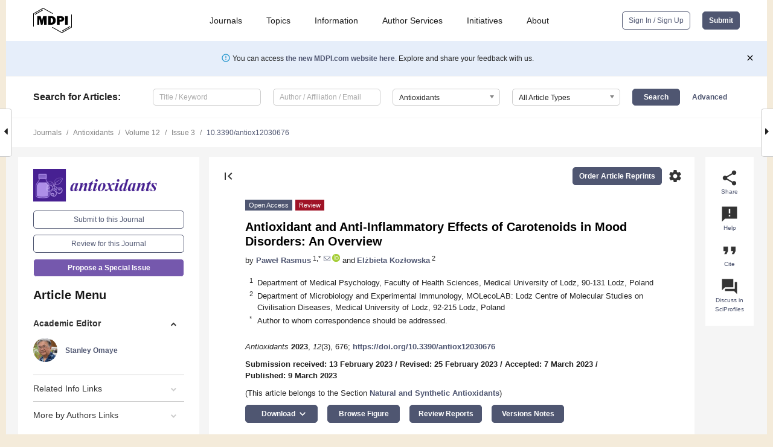

--- FILE ---
content_type: text/html; charset=UTF-8
request_url: https://www.mdpi.com/2076-3921/12/3/676
body_size: 119905
content:


<!DOCTYPE html>
<html lang="en" xmlns:og="http://ogp.me/ns#" xmlns:fb="https://www.facebook.com/2008/fbml">
    <head>
        <meta charset="utf-8">
        <meta http-equiv="X-UA-Compatible" content="IE=edge,chrome=1">
        <meta content="mdpi" name="sso-service" />
                             <meta content="width=device-width, initial-scale=1.0" name="viewport" />        
                <title>Antioxidant and Anti-Inflammatory Effects of Carotenoids in Mood Disorders: An Overview</title><link rel="stylesheet" href="https://pub.mdpi-res.com/assets/css/font-awesome.min.css?eb190a3a77e5e1ee?1769073749">
        <link rel="stylesheet" href="https://pub.mdpi-res.com/assets/css/jquery.multiselect.css?f56c135cbf4d1483?1769073749">
        <link rel="stylesheet" href="https://pub.mdpi-res.com/assets/css/chosen.min.css?d7ca5ca9441ef9e1?1769073749">

                    <link rel="stylesheet" href="https://pub.mdpi-res.com/assets/css/main2.css?811c15039ec4533e?1769073749">
        
                <link rel="mask-icon" href="https://pub.mdpi-res.com/img/mask-icon-128.svg?c1c7eca266cd7013?1769073749" color="#4f5671">
        <link rel="apple-touch-icon" sizes="180x180" href="https://pub.mdpi-res.com/icon/apple-touch-icon-180x180.png?1769073749">
        <link rel="apple-touch-icon" sizes="152x152" href="https://pub.mdpi-res.com/icon/apple-touch-icon-152x152.png?1769073749">
        <link rel="apple-touch-icon" sizes="144x144" href="https://pub.mdpi-res.com/icon/apple-touch-icon-144x144.png?1769073749">
        <link rel="apple-touch-icon" sizes="120x120" href="https://pub.mdpi-res.com/icon/apple-touch-icon-120x120.png?1769073749">
        <link rel="apple-touch-icon" sizes="114x114" href="https://pub.mdpi-res.com/icon/apple-touch-icon-114x114.png?1769073749">
        <link rel="apple-touch-icon" sizes="76x76"   href="https://pub.mdpi-res.com/icon/apple-touch-icon-76x76.png?1769073749">
        <link rel="apple-touch-icon" sizes="72x72"   href="https://pub.mdpi-res.com/icon/apple-touch-icon-72x72.png?1769073749">
        <link rel="apple-touch-icon" sizes="57x57"   href="https://pub.mdpi-res.com/icon/apple-touch-icon-57x57.png?1769073749">
        <link rel="apple-touch-icon"                 href="https://pub.mdpi-res.com/icon/apple-touch-icon-57x57.png?1769073749">
        <link rel="apple-touch-icon-precomposed"     href="https://pub.mdpi-res.com/icon/apple-touch-icon-57x57.png?1769073749">
                        <link rel="manifest" href="/manifest.json">
        <meta name="theme-color" content="#ffffff">
        <meta name="application-name" content="&nbsp;"/>

            <link rel="apple-touch-startup-image" href="https://pub.mdpi-res.com/img/journals/antioxidants-logo-sq.png?9e91d469f58954aa">
    <link rel="apple-touch-icon" href="https://pub.mdpi-res.com/img/journals/antioxidants-logo-sq.png?9e91d469f58954aa">
    <meta name="msapplication-TileImage" content="https://pub.mdpi-res.com/img/journals/antioxidants-logo-sq.png?9e91d469f58954aa">

            <link rel="stylesheet" href="https://pub.mdpi-res.com/assets/css/jquery-ui-1.10.4.custom.min.css?80647d88647bf347?1769073749">
    <link rel="stylesheet" href="https://pub.mdpi-res.com/assets/css/magnific-popup.min.css?04d343e036f8eecd?1769073749">
    <link rel="stylesheet" href="https://pub.mdpi-res.com/assets/css/xml2html/article-html.css?b5ed6c65b8b7ceb9?1769073749">
            
    <style>

h2, #abstract .related_suggestion_title {
    }

.batch_articles a {
    color: #000;
}

    a, .batch_articles .authors a, a:focus, a:hover, a:active, .batch_articles a:focus, .batch_articles a:hover, li.side-menu-li a {
            }

    span.label a {
        color: #fff;
    }

    #main-content a.title-link:hover,
    #main-content a.title-link:focus,
    #main-content div.generic-item a.title-link:hover,
    #main-content div.generic-item a.title-link:focus {
            }

    #main-content #middle-column .generic-item.article-item a.title-link:hover,
    #main-content #middle-column .generic-item.article-item a.title-link:focus {
            }

    .art-authors a.toEncode {
        color: #333;
        font-weight: 700;
    }

    #main-content #middle-column ul li::before {
            }

    .accordion-navigation.active a.accordion__title,
    .accordion-navigation.active a.accordion__title::after {
            }

    .accordion-navigation li:hover::before,
    .accordion-navigation li:hover a,
    .accordion-navigation li:focus a {
            }

    .relative-size-container .relative-size-image .relative-size {
            }

    .middle-column__help__fixed a:hover i,
            }

    input[type="checkbox"]:checked:after {
            }

    input[type="checkbox"]:not(:disabled):hover:before {
            }

    #main-content .bolded-text {
            }


#main-content .hypothesis-count-container {
    }

#main-content .hypothesis-count-container:before {
    }

.full-size-menu ul li.menu-item .dropdown-wrapper {
    }

.full-size-menu ul li.menu-item > a.open::after {
    }

#title-story .title-story-orbit .orbit-caption {
    #background: url('/img/design/000000_background.png') !important;
    background: url('/img/design/ffffff_background.png') !important;
    color: rgb(51, 51, 51) !important;
}

#main-content .content__container__orbit {
    background-color: #000 !important;
}

#main-content .content__container__journal {
        color: #fff;
}

.html-article-menu .row span {
    }

.html-article-menu .row span.active {
    }

.accordion-navigation__journal .side-menu-li.active::before,
.accordion-navigation__journal .side-menu-li.active a {
    color: rgba(71,33,146,0.75) !important;
    font-weight: 700;
}

.accordion-navigation__journal .side-menu-li:hover::before ,
.accordion-navigation__journal .side-menu-li:hover a {
    color: rgba(71,33,146,0.75) !important;
    }

.side-menu-ul li.active a, .side-menu-ul li.active, .side-menu-ul li.active::before {
    color: rgba(71,33,146,0.75) !important;
}

.side-menu-ul li.active a {
    }

.result-selected, .active-result.highlighted, .active-result:hover,
.result-selected, .active-result.highlighted, .active-result:focus {
        }

.search-container.search-container__default-scheme {
    }

nav.tab-bar .open-small-search.active:after {
    }

.search-container.search-container__default-scheme .custom-accordion-for-small-screen-link::after {
    color: #fff;
}

@media only screen and (max-width: 50em) {
    #main-content .content__container.journal-info {
        color: #fff;
            }

    #main-content .content__container.journal-info a {
        color: #fff;
    }
} 

.button.button--color {
        }

.button.button--color:hover,
.button.button--color:focus {
            }

.button.button--color-journal {
    position: relative;
    background-color: rgba(71,33,146,0.75);
    border-color: #fff;
    color: #fff !important;
}

.button.button--color-journal:hover::before {
    content: '';
    position: absolute;
    top: 0;
    left: 0;
    height: 100%;
    width: 100%;
    background-color: #ffffff;
    opacity: 0.2;
}

.button.button--color-journal:visited,
.button.button--color-journal:hover,
.button.button--color-journal:focus {
    background-color: rgba(71,33,146,0.75);
    border-color: #fff;
    color: #fff !important;
}

.button.button--color path {
    }

.button.button--color:hover path {
    fill: #fff;
}

#main-content #search-refinements .ui-slider-horizontal .ui-slider-range {
    }

.breadcrumb__element:last-of-type a {
    }

#main-header {
    }

#full-size-menu .top-bar, #full-size-menu li.menu-item span.user-email {
    }

.top-bar-section li:not(.has-form) a:not(.button) {
    }

#full-size-menu li.menu-item .dropdown-wrapper li a:hover {
    }

#full-size-menu li.menu-item a:hover, #full-size-menu li.menu.item a:focus, nav.tab-bar a:hover {
    }
#full-size-menu li.menu.item a:active, #full-size-menu li.menu.item a.active {
    }

#full-size-menu li.menu-item a.open-mega-menu.active, #full-size-menu li.menu-item div.mega-menu, a.open-mega-menu.active {
        }

#full-size-menu li.menu-item div.mega-menu li, #full-size-menu li.menu-item div.mega-menu a {
            border-color: #9a9a9a;
}

div.type-section h2 {
                font-size: 20px;
    line-height: 26px;
    font-weight: 300;
}

div.type-section h3 {
    margin-left: 15px;
    margin-bottom: 0px;
    font-weight: 300;
}

.journal-tabs .tab-title.active a {
            }

</style>
    <link rel="stylesheet" href="https://pub.mdpi-res.com/assets/css/slick.css?f38b2db10e01b157?1769073749">

                
    <meta name="title" content="Antioxidant and Anti-Inflammatory Effects of Carotenoids in Mood Disorders: An Overview">
    <meta name="description" content="Depression has a multifactorial etiology comprising family history and unemployment. This review aims to summarize the evidence available for the antioxidant and anti-inflammatory effects of carotenoids in mood disorders. This review article&rsquo;s methodologies were based on a search of the PubMed database for all linked published papers. Epidemiological studies indicate that a diet rich in vegetables, fruits, nuts, fish, and olive oil may prevent the development of depression. Antioxidant supplementation has been found to combat various stress-induced psychiatric disorders, including depression and anxiety. A growing body of evidence indicates that carotenoids have both antioxidant and anti-inflammatory. Studies also suggest that poor dietary intake, particularly low intakes of fruit and vegetables and high intakes of fast food and other convenience foods, may increase the risk of developing depression. Thus, dietary interventions have the potential to help mitigate the risk of mental health decline in both the general population and those with mood disorders. Considering that carotenoids have both antioxidant and anti-inflammatory effects, it is expected that they might exert a promising antidepressant effect. Nevertheless, further studies (including interventional and mechanistic studies) assessing the effect of carotenoids on preventing and alleviating depression symptoms are needed." >
    <link rel="image_src" href="https://pub.mdpi-res.com/img/journals/antioxidants-logo.png?9e91d469f58954aa" >
    <meta name="dc.title" content="Antioxidant and Anti-Inflammatory Effects of Carotenoids in Mood Disorders: An Overview">

    <meta name="dc.creator" content="Paweł Rasmus">
    <meta name="dc.creator" content="Elżbieta Kozłowska">
    
    <meta name="dc.type" content="Review">
    <meta name="dc.source" content="Antioxidants 2023, Vol. 12, Page 676">
    <meta name="dc.date" content="2023-03-09">
    <meta name ="dc.identifier" content="10.3390/antiox12030676">
    
    <meta name="dc.publisher" content="Multidisciplinary Digital Publishing Institute">
    <meta name="dc.rights" content="http://creativecommons.org/licenses/by/3.0/">
    <meta name="dc.format" content="application/pdf" >
    <meta name="dc.language" content="en" >
    <meta name="dc.description" content="Depression has a multifactorial etiology comprising family history and unemployment. This review aims to summarize the evidence available for the antioxidant and anti-inflammatory effects of carotenoids in mood disorders. This review article&rsquo;s methodologies were based on a search of the PubMed database for all linked published papers. Epidemiological studies indicate that a diet rich in vegetables, fruits, nuts, fish, and olive oil may prevent the development of depression. Antioxidant supplementation has been found to combat various stress-induced psychiatric disorders, including depression and anxiety. A growing body of evidence indicates that carotenoids have both antioxidant and anti-inflammatory. Studies also suggest that poor dietary intake, particularly low intakes of fruit and vegetables and high intakes of fast food and other convenience foods, may increase the risk of developing depression. Thus, dietary interventions have the potential to help mitigate the risk of mental health decline in both the general population and those with mood disorders. Considering that carotenoids have both antioxidant and anti-inflammatory effects, it is expected that they might exert a promising antidepressant effect. Nevertheless, further studies (including interventional and mechanistic studies) assessing the effect of carotenoids on preventing and alleviating depression symptoms are needed." >

    <meta name="dc.subject" content="depression" >
    <meta name="dc.subject" content="carotenoids" >
    <meta name="dc.subject" content="mental health" >
    <meta name="dc.subject" content="nutrition" >
    
    <meta name ="prism.issn" content="2076-3921">
    <meta name ="prism.publicationName" content="Antioxidants">
    <meta name ="prism.publicationDate" content="2023-03-09">
    <meta name ="prism.section" content="Review" >

            <meta name ="prism.volume" content="12">
        <meta name ="prism.number" content="3">
        <meta name ="prism.startingPage" content="676" >

            
    <meta name="citation_issn" content="2076-3921">
    <meta name="citation_journal_title" content="Antioxidants">
    <meta name="citation_publisher" content="Multidisciplinary Digital Publishing Institute">
    <meta name="citation_title" content="Antioxidant and Anti-Inflammatory Effects of Carotenoids in Mood Disorders: An Overview">
    <meta name="citation_publication_date" content="2023/3">
    <meta name="citation_online_date" content="2023/03/09">

            <meta name="citation_volume" content="12">
        <meta name="citation_issue" content="3">
        <meta name="citation_firstpage" content="676">

            
    <meta name="citation_author" content="Rasmus, Paweł">
    <meta name="citation_author" content="Kozłowska, Elżbieta">
    
    <meta name="citation_doi" content="10.3390/antiox12030676">
    
    <meta name="citation_id" content="mdpi-antiox12030676">
    <meta name="citation_abstract_html_url" content="https://www.mdpi.com/2076-3921/12/3/676">

    <meta name="citation_pdf_url" content="https://www.mdpi.com/2076-3921/12/3/676/pdf?version=1678353969">
    <link rel="alternate" type="application/pdf" title="PDF Full-Text" href="https://www.mdpi.com/2076-3921/12/3/676/pdf?version=1678353969">
    <meta name="fulltext_pdf" content="https://www.mdpi.com/2076-3921/12/3/676/pdf?version=1678353969">
    
    <meta name="citation_fulltext_html_url" content="https://www.mdpi.com/2076-3921/12/3/676/htm">
    <link rel="alternate" type="text/html" title="HTML Full-Text" href="https://www.mdpi.com/2076-3921/12/3/676/htm">
    <meta name="fulltext_html" content="https://www.mdpi.com/2076-3921/12/3/676/htm">
    
    <link rel="alternate" type="text/xml" title="XML Full-Text" href="https://www.mdpi.com/2076-3921/12/3/676/xml">
    <meta name="fulltext_xml" content="https://www.mdpi.com/2076-3921/12/3/676/xml">
    <meta name="citation_xml_url" content="https://www.mdpi.com/2076-3921/12/3/676/xml">
    
    <meta name="twitter:card" content="summary" />
    <meta name="twitter:site" content="@MDPIOpenAccess" />
    <meta name="twitter:image" content="https://pub.mdpi-res.com/img/journals/antioxidants-logo-social.png?9e91d469f58954aa" />

    <meta property="fb:app_id" content="131189377574"/>
    <meta property="og:site_name" content="MDPI"/>
    <meta property="og:type" content="article"/>
    <meta property="og:url" content="https://www.mdpi.com/2076-3921/12/3/676" />
    <meta property="og:title" content="Antioxidant and Anti-Inflammatory Effects of Carotenoids in Mood Disorders: An Overview" />
    <meta property="og:description" content="Depression has a multifactorial etiology comprising family history and unemployment. This review aims to summarize the evidence available for the antioxidant and anti-inflammatory effects of carotenoids in mood disorders. This review article&rsquo;s methodologies were based on a search of the PubMed database for all linked published papers. Epidemiological studies indicate that a diet rich in vegetables, fruits, nuts, fish, and olive oil may prevent the development of depression. Antioxidant supplementation has been found to combat various stress-induced psychiatric disorders, including depression and anxiety. A growing body of evidence indicates that carotenoids have both antioxidant and anti-inflammatory. Studies also suggest that poor dietary intake, particularly low intakes of fruit and vegetables and high intakes of fast food and other convenience foods, may increase the risk of developing depression. Thus, dietary interventions have the potential to help mitigate the risk of mental health decline in both the general population and those with mood disorders. Considering that carotenoids have both antioxidant and anti-inflammatory effects, it is expected that they might exert a promising antidepressant effect. Nevertheless, further studies (including interventional and mechanistic studies) assessing the effect of carotenoids on preventing and alleviating depression symptoms are needed." />
    <meta property="og:image" content="https://pub.mdpi-res.com/antioxidants/antioxidants-12-00676/article_deploy/html/images/antioxidants-12-00676-g001-550.jpg?1678354051" />
                <link rel="alternate" type="application/rss+xml" title="MDPI Publishing - Latest articles" href="https://www.mdpi.com/rss">
                
        <meta name="google-site-verification" content="PxTlsg7z2S00aHroktQd57fxygEjMiNHydKn3txhvwY">
        <meta name="facebook-domain-verification" content="mcoq8dtq6sb2hf7z29j8w515jjoof7" />

                <script id="usercentrics-cmp" src="https://web.cmp.usercentrics.eu/ui/loader.js" data-ruleset-id="PbAnaGk92sB5Cc" async></script>
        
        <!--[if lt IE 9]>
            <script>var browserIe8 = true;</script>
            <link rel="stylesheet" href="https://pub.mdpi-res.com/assets/css/ie8foundationfix.css?50273beac949cbf0?1769073749">
            <script src="//html5shiv.googlecode.com/svn/trunk/html5.js"></script>
            <script src="//cdnjs.cloudflare.com/ajax/libs/html5shiv/3.6.2/html5shiv.js"></script>
            <script src="//s3.amazonaws.com/nwapi/nwmatcher/nwmatcher-1.2.5-min.js"></script>
            <script src="//html5base.googlecode.com/svn-history/r38/trunk/js/selectivizr-1.0.3b.js"></script>
            <script src="//cdnjs.cloudflare.com/ajax/libs/respond.js/1.1.0/respond.min.js"></script>
            <script src="https://pub.mdpi-res.com/assets/js/ie8/ie8patch.js?9e1d3c689a0471df?1769073749"></script>
            <script src="https://pub.mdpi-res.com/assets/js/ie8/rem.min.js?94b62787dcd6d2f2?1769073749"></script>            
                                                        <![endif]-->

                    <script>
                window.dataLayer = window.dataLayer || [];
                function gtag() { dataLayer.push(arguments); }
                gtag('consent', 'default', {
                    'ad_user_data': 'denied',
                    'ad_personalization': 'denied',
                    'ad_storage': 'denied',
                    'analytics_storage': 'denied',
                    'wait_for_update': 500,
                });
                dataLayer.push({'gtm.start': new Date().getTime(), 'event': 'gtm.js'});

                            </script>

            <script>
                (function(w,d,s,l,i){w[l]=w[l]||[];w[l].push({'gtm.start':
                new Date().getTime(),event:'gtm.js'});var f=d.getElementsByTagName(s)[0],
                j=d.createElement(s),dl=l!='dataLayer'?'&l='+l:'';j.async=true;j.src=
                'https://www.googletagmanager.com/gtm.js?id='+i+dl;f.parentNode.insertBefore(j,f);
                })(window,document,'script','dataLayer','GTM-WPK7SW5');
            </script>

                        
                              <script>!function(e){var n="https://s.go-mpulse.net/boomerang/";if("True"=="True")e.BOOMR_config=e.BOOMR_config||{},e.BOOMR_config.PageParams=e.BOOMR_config.PageParams||{},e.BOOMR_config.PageParams.pci=!0,n="https://s2.go-mpulse.net/boomerang/";if(window.BOOMR_API_key="4MGA4-E5JH8-79LAG-STF7X-79Z92",function(){function e(){if(!o){var e=document.createElement("script");e.id="boomr-scr-as",e.src=window.BOOMR.url,e.async=!0,i.parentNode.appendChild(e),o=!0}}function t(e){o=!0;var n,t,a,r,d=document,O=window;if(window.BOOMR.snippetMethod=e?"if":"i",t=function(e,n){var t=d.createElement("script");t.id=n||"boomr-if-as",t.src=window.BOOMR.url,BOOMR_lstart=(new Date).getTime(),e=e||d.body,e.appendChild(t)},!window.addEventListener&&window.attachEvent&&navigator.userAgent.match(/MSIE [67]\./))return window.BOOMR.snippetMethod="s",void t(i.parentNode,"boomr-async");a=document.createElement("IFRAME"),a.src="about:blank",a.title="",a.role="presentation",a.loading="eager",r=(a.frameElement||a).style,r.width=0,r.height=0,r.border=0,r.display="none",i.parentNode.appendChild(a);try{O=a.contentWindow,d=O.document.open()}catch(_){n=document.domain,a.src="javascript:var d=document.open();d.domain='"+n+"';void(0);",O=a.contentWindow,d=O.document.open()}if(n)d._boomrl=function(){this.domain=n,t()},d.write("<bo"+"dy onload='document._boomrl();'>");else if(O._boomrl=function(){t()},O.addEventListener)O.addEventListener("load",O._boomrl,!1);else if(O.attachEvent)O.attachEvent("onload",O._boomrl);d.close()}function a(e){window.BOOMR_onload=e&&e.timeStamp||(new Date).getTime()}if(!window.BOOMR||!window.BOOMR.version&&!window.BOOMR.snippetExecuted){window.BOOMR=window.BOOMR||{},window.BOOMR.snippetStart=(new Date).getTime(),window.BOOMR.snippetExecuted=!0,window.BOOMR.snippetVersion=12,window.BOOMR.url=n+"4MGA4-E5JH8-79LAG-STF7X-79Z92";var i=document.currentScript||document.getElementsByTagName("script")[0],o=!1,r=document.createElement("link");if(r.relList&&"function"==typeof r.relList.supports&&r.relList.supports("preload")&&"as"in r)window.BOOMR.snippetMethod="p",r.href=window.BOOMR.url,r.rel="preload",r.as="script",r.addEventListener("load",e),r.addEventListener("error",function(){t(!0)}),setTimeout(function(){if(!o)t(!0)},3e3),BOOMR_lstart=(new Date).getTime(),i.parentNode.appendChild(r);else t(!1);if(window.addEventListener)window.addEventListener("load",a,!1);else if(window.attachEvent)window.attachEvent("onload",a)}}(),"".length>0)if(e&&"performance"in e&&e.performance&&"function"==typeof e.performance.setResourceTimingBufferSize)e.performance.setResourceTimingBufferSize();!function(){if(BOOMR=e.BOOMR||{},BOOMR.plugins=BOOMR.plugins||{},!BOOMR.plugins.AK){var n=""=="true"?1:0,t="",a="clnloeqxfuxm42lsoc6q-f-8e9154d9d-clientnsv4-s.akamaihd.net",i="false"=="true"?2:1,o={"ak.v":"39","ak.cp":"1774948","ak.ai":parseInt("1155516",10),"ak.ol":"0","ak.cr":8,"ak.ipv":4,"ak.proto":"h2","ak.rid":"253592e7","ak.r":47370,"ak.a2":n,"ak.m":"dscb","ak.n":"essl","ak.bpcip":"18.218.183.0","ak.cport":33374,"ak.gh":"23.208.24.78","ak.quicv":"","ak.tlsv":"tls1.3","ak.0rtt":"","ak.0rtt.ed":"","ak.csrc":"-","ak.acc":"","ak.t":"1769107645","ak.ak":"hOBiQwZUYzCg5VSAfCLimQ==84Mr/xG07DyIB0TVTTmonoHaQeaZQMFLljda+79/Jd4QhBuArQuUcZ6DX1qQN/O4lfwdt5lDBd+G4Q+OgUF36Y9ZxP/q12FPpuoc0nHBSOgTJ0eGKOYcOEECYcWrZaRZClI2MS+3RgrY7yM4LphCSQl391RKhQ1FmnOFb87xzuvG8Rhfh+zaFyKAdGL27dsScoIFxWhzID4o+B5/gPfgNrj0fxK/OH5cNX6C+ucY1oaiZBT0zRE2MFYgiWonbR9GgGF8rvWYNa5n1+1hpcpe8GttGHHCDrE9yRXb0wcy+7ST/SmUmQbBgOOYmA+0dQlsCWPR//8A6vXO+h2RyDnumeJBI6FhCHZt7aGgudDRXc2P1ZZTxWHNXdhdnMTkRQL6F0zv6kQ53WstLklkLK/lw4Jv3rXiI5KB3mjTsAacLA4=","ak.pv":"21","ak.dpoabenc":"","ak.tf":i};if(""!==t)o["ak.ruds"]=t;var r={i:!1,av:function(n){var t="http.initiator";if(n&&(!n[t]||"spa_hard"===n[t]))o["ak.feo"]=void 0!==e.aFeoApplied?1:0,BOOMR.addVar(o)},rv:function(){var e=["ak.bpcip","ak.cport","ak.cr","ak.csrc","ak.gh","ak.ipv","ak.m","ak.n","ak.ol","ak.proto","ak.quicv","ak.tlsv","ak.0rtt","ak.0rtt.ed","ak.r","ak.acc","ak.t","ak.tf"];BOOMR.removeVar(e)}};BOOMR.plugins.AK={akVars:o,akDNSPreFetchDomain:a,init:function(){if(!r.i){var e=BOOMR.subscribe;e("before_beacon",r.av,null,null),e("onbeacon",r.rv,null,null),r.i=!0}return this},is_complete:function(){return!0}}}}()}(window);</script></head>

    <body>
         
                		        	
		<div class="direction direction_right" id="small_right" style="border-right-width: 0px; padding:0;">
        <i class="fa fa-caret-right fa-2x"></i>
    </div>

	<div class="big_direction direction_right" id="big_right" style="border-right-width: 0px;">
				<div style="text-align: right;">
									Next Article in Journal<br>
				<div><a href="/2076-3921/12/3/674">Mitochondria Need Their Sleep: Redox, Bioenergetics, and Temperature Regulation of Circadian Rhythms and the Role of Cysteine-Mediated Redox Signaling, Uncoupling Proteins, and Substrate Cycles</a></div>
					 		 		 	</div>
	</div>
	
		<div class="direction" id="small_left" style="border-left-width: 0px">
        <i class="fa fa-caret-left fa-2x"></i>
    </div>
	<div class="big_direction" id="big_left" style="border-left-width: 0px;">
				<div>
									Previous Article in Journal<br>
				<div><a href="/2076-3921/12/3/675">Protein Fractions from Flaxseed: The Effect of Subsequent Extractions on Composition and Antioxidant Capacity</a></div>
					 			 	 	</div>
	</div>
	    <div style="clear: both;"></div>

                    
<div id="menuModal" class="reveal-modal reveal-modal-new reveal-modal-menu" aria-hidden="true" data-reveal role="dialog">
    <div class="menu-container">
        <div class="UI_NavMenu">
            


<div class="content__container " >
    <div class="custom-accordion-for-small-screen-link " >
                            <h2>Journals</h2>
                    </div>

    <div class="target-item custom-accordion-for-small-screen-content show-for-medium-up">
                            <div class="menu-container__links">
                        <div style="width: 100%; float: left;">
                            <a href="/about/journals">Active Journals</a>
                            <a href="/about/journalfinder">Find a Journal</a>
                            <a href="/about/journals/proposal">Journal Proposal</a>
                            <a href="/about/proceedings">Proceedings Series</a>
                        </div>
                    </div>
                    </div>
</div>

            <a href="/topics">
                <h2>Topics</h2>
            </a>

            


<div class="content__container " >
    <div class="custom-accordion-for-small-screen-link " >
                            <h2>Information</h2>
                    </div>

    <div class="target-item custom-accordion-for-small-screen-content show-for-medium-up">
                            <div class="menu-container__links">
                        <div style="width: 100%; max-width: 200px; float: left;">
                            <a href="/authors">For Authors</a>
                            <a href="/reviewers">For Reviewers</a>
                            <a href="/editors">For Editors</a>
                            <a href="/librarians">For Librarians</a>
                            <a href="/publishing_services">For Publishers</a>
                            <a href="/societies">For Societies</a>
                            <a href="/conference_organizers">For Conference Organizers</a>
                        </div>
                        <div style="width: 100%; max-width: 250px; float: left;">
                            <a href="/openaccess">Open Access Policy</a>
                            <a href="/ioap">Institutional Open Access Program</a>
                            <a href="/special_issues_guidelines">Special Issues Guidelines</a>
                            <a href="/editorial_process">Editorial Process</a>
                            <a href="/ethics">Research and Publication Ethics</a>
                            <a href="/apc">Article Processing Charges</a>
                            <a href="/awards">Awards</a>
                            <a href="/testimonials">Testimonials</a>
                        </div>
                    </div>
                    </div>
</div>

            <a href="/authors/english">
                <h2>Author Services</h2>
            </a>

            


<div class="content__container " >
    <div class="custom-accordion-for-small-screen-link " >
                            <h2>Initiatives</h2>
                    </div>

    <div class="target-item custom-accordion-for-small-screen-content show-for-medium-up">
                            <div class="menu-container__links">
                        <div style="width: 100%; float: left;">
                            <a href="https://sciforum.net" target="_blank" rel="noopener noreferrer">Sciforum</a>
                            <a href="https://www.mdpi.com/books" target="_blank" rel="noopener noreferrer">MDPI Books</a>
                            <a href="https://www.preprints.org" target="_blank" rel="noopener noreferrer">Preprints.org</a>
                            <a href="https://www.scilit.com" target="_blank" rel="noopener noreferrer">Scilit</a>
                            <a href="https://sciprofiles.com" target="_blank" rel="noopener noreferrer">SciProfiles</a>
                            <a href="https://encyclopedia.pub" target="_blank" rel="noopener noreferrer">Encyclopedia</a>
                            <a href="https://jams.pub" target="_blank" rel="noopener noreferrer">JAMS</a>
                            <a href="/about/proceedings">Proceedings Series</a>
                        </div>
                    </div>
                    </div>
</div>

            


<div class="content__container " >
    <div class="custom-accordion-for-small-screen-link " >
                            <h2>About</h2>
                    </div>

    <div class="target-item custom-accordion-for-small-screen-content show-for-medium-up">
                            <div class="menu-container__links">
                        <div style="width: 100%; float: left;">
                            <a href="/about">Overview</a>
                            <a href="/about/contact">Contact</a>
                            <a href="https://careers.mdpi.com" target="_blank" rel="noopener noreferrer">Careers</a>
                            <a href="/about/announcements">News</a>
                            <a href="/about/press">Press</a>
                            <a href="http://blog.mdpi.com/" target="_blank" rel="noopener noreferrer">Blog</a>
                        </div>
                    </div>
                    </div>
</div>
        </div>

        <div class="menu-container__buttons">
                            <a class="button UA_SignInUpButton" href="/user/login">Sign In / Sign Up</a>
                    </div>
    </div>
</div>

                
<div id="captchaModal" class="reveal-modal reveal-modal-new reveal-modal-new--small" data-reveal aria-label="Captcha" aria-hidden="true" role="dialog"></div>
        
<div id="actionDisabledModal" class="reveal-modal" data-reveal aria-labelledby="actionDisableModalTitle" aria-hidden="true" role="dialog" style="width: 300px;">
    <h2 id="actionDisableModalTitle">Notice</h2>
    <form action="/email/captcha" method="post" id="emailCaptchaForm">
        <div class="row">
            <div id="js-action-disabled-modal-text" class="small-12 columns">
            </div>
            
            <div id="js-action-disabled-modal-submit" class="small-12 columns" style="margin-top: 10px; display: none;">
                You can make submissions to other journals 
                <a href="https://susy.mdpi.com/user/manuscripts/upload">here</a>.
            </div>
        </div>
    </form>
    <a class="close-reveal-modal" aria-label="Close">
        <i class="material-icons">clear</i>
    </a>
</div>
        
<div id="rssNotificationModal" class="reveal-modal reveal-modal-new" data-reveal aria-labelledby="rssNotificationModalTitle" aria-hidden="true" role="dialog">
    <div class="row">
        <div class="small-12 columns">
            <h2 id="rssNotificationModalTitle">Notice</h2>
            <p>
                You are accessing a machine-readable page. In order to be human-readable, please install an RSS reader.
            </p>
        </div>
    </div>
    <div class="row">
        <div class="small-12 columns">
            <a class="button button--color js-rss-notification-confirm">Continue</a>
            <a class="button button--grey" onclick="$(this).closest('.reveal-modal').find('.close-reveal-modal').click(); return false;">Cancel</a>
        </div>
    </div>
    <a class="close-reveal-modal" aria-label="Close">
        <i class="material-icons">clear</i>
    </a>
</div>
        
<div id="drop-article-label-openaccess" class="f-dropdown medium" data-dropdown-content aria-hidden="true" tabindex="-1">
    <p>
        All articles published by MDPI are made immediately available worldwide under an open access license. No special 
        permission is required to reuse all or part of the article published by MDPI, including figures and tables. For 
        articles published under an open access Creative Common CC BY license, any part of the article may be reused without 
        permission provided that the original article is clearly cited. For more information, please refer to
        <a href="https://www.mdpi.com/openaccess">https://www.mdpi.com/openaccess</a>.
    </p>
</div>

<div id="drop-article-label-feature" class="f-dropdown medium" data-dropdown-content aria-hidden="true" tabindex="-1">
    <p>
        Feature papers represent the most advanced research with significant potential for high impact in the field. A Feature 
        Paper should be a substantial original Article that involves several techniques or approaches, provides an outlook for 
        future research directions and describes possible research applications.
    </p>

    <p>
        Feature papers are submitted upon individual invitation or recommendation by the scientific editors and must receive 
        positive feedback from the reviewers.
    </p>
</div>

<div id="drop-article-label-choice" class="f-dropdown medium" data-dropdown-content aria-hidden="true" tabindex="-1">
    <p>
        Editor’s Choice articles are based on recommendations by the scientific editors of MDPI journals from around the world. 
        Editors select a small number of articles recently published in the journal that they believe will be particularly 
        interesting to readers, or important in the respective research area. The aim is to provide a snapshot of some of the 
        most exciting work published in the various research areas of the journal.

        <div style="margin-top: -10px;">
            <div id="drop-article-label-choice-journal-link" style="display: none; margin-top: -10px; padding-top: 10px;">
            </div>
        </div>
    </p>
</div>

<div id="drop-article-label-resubmission" class="f-dropdown medium" data-dropdown-content aria-hidden="true" tabindex="-1">
    <p>
        Original Submission Date Received: <span id="drop-article-label-resubmission-date"></span>.
    </p>
</div>

                <div id="container">
                        
                <noscript>
                    <div id="no-javascript">
                        You seem to have javascript disabled. Please note that many of the page functionalities won't work as expected without javascript enabled.
                    </div>
                </noscript>

                <div class="fixed">
                    <nav class="tab-bar show-for-medium-down">
                        <div class="row full-width collapse">
                            <div class="medium-3 small-4 columns">
                                <a href="/">
                                    <img class="full-size-menu__mdpi-logo" src="https://pub.mdpi-res.com/img/design/mdpi-pub-logo-black-small1.svg?da3a8dcae975a41c?1769073749" style="width: 64px;" title="MDPI Open Access Journals">
                                </a>
                            </div>
                            <div class="medium-3 small-4 columns right-aligned">
                                <div class="show-for-medium-down">
                                    <a href="#" style="display: none;">
                                        <i class="material-icons" onclick="$('#menuModal').foundation('reveal', 'close'); return false;">clear</i>
                                    </a>

                                    <a class="js-toggle-desktop-layout-link" title="Toggle desktop layout" style="display: none;" href="/toggle_desktop_layout_cookie">
                                        <i class="material-icons">zoom_out_map</i>
                                    </a>

                                                                            <a href="#" class="js-open-small-search open-small-search">
                                            <i class="material-icons show-for-small only">search</i>
                                        </a>
                                    
                                    <a title="MDPI main page" class="js-open-menu" data-reveal-id="menuModal" href="#">
                                        <i class="material-icons">menu</i>
                                    </a>
                                </div>
                            </div>
                        </div>
                    </nav>                       	
                </div>
                
                <section class="main-section">
                    <header>
                        <div class="full-size-menu show-for-large-up">
                             
                                <div class="row full-width">
                                                                        <div class="large-1 columns">
                                        <a href="/">
                                            <img class="full-size-menu__mdpi-logo" src="https://pub.mdpi-res.com/img/design/mdpi-pub-logo-black-small1.svg?da3a8dcae975a41c?1769073749" title="MDPI Open Access Journals">
                                        </a>
                                    </div>

                                                                        <div class="large-8 columns text-right UI_NavMenu">
                                        <ul>
                                            <li class="menu-item"> 
                                                <a href="/about/journals" data-dropdown="journals-dropdown" aria-controls="journals-dropdown" aria-expanded="false" data-options="is_hover: true; hover_timeout: 200">Journals</a>

                                                <ul id="journals-dropdown" class="f-dropdown dropdown-wrapper dropdown-wrapper__small" data-dropdown-content aria-hidden="true" tabindex="-1">
                                                    <li>
                                                        <div class="row">
                                                            <div class="small-12 columns">
                                                                <ul>
                                                                    <li>
                                                                        <a href="/about/journals">
                                                                            Active Journals
                                                                        </a>
                                                                    </li>
                                                                    <li>
                                                                        <a href="/about/journalfinder">
                                                                            Find a Journal
                                                                        </a>
                                                                    </li>
                                                                    <li>
                                                                        <a href="/about/journals/proposal">
                                                                            Journal Proposal
                                                                        </a>
                                                                    </li>
                                                                    <li>
                                                                        <a href="/about/proceedings">
                                                                            Proceedings Series
                                                                        </a>
                                                                    </li>
                                                                </ul>
                                                            </div>
                                                        </div>
                                                    </li>
                                                </ul>
                                            </li>

                                            <li class="menu-item"> 
                                                <a href="/topics">Topics</a>
                                            </li>

                                            <li class="menu-item"> 
                                                <a href="/authors" data-dropdown="information-dropdown" aria-controls="information-dropdown" aria-expanded="false" data-options="is_hover:true; hover_timeout:200">Information</a>

                                                <ul id="information-dropdown" class="f-dropdown dropdown-wrapper" data-dropdown-content aria-hidden="true" tabindex="-1">
                                                    <li>
                                                        <div class="row">
                                                            <div class="small-5 columns right-border">
                                                                <ul>
                                                                    <li>
                                                                        <a href="/authors">For Authors</a>
                                                                    </li>
                                                                    <li>
                                                                        <a href="/reviewers">For Reviewers</a>
                                                                    </li>
                                                                    <li>
                                                                        <a href="/editors">For Editors</a>
                                                                    </li>
                                                                    <li>
                                                                        <a href="/librarians">For Librarians</a>
                                                                    </li>
                                                                    <li>
                                                                        <a href="/publishing_services">For Publishers</a>
                                                                    </li>
                                                                    <li>
                                                                        <a href="/societies">For Societies</a>
                                                                    </li>
                                                                    <li>
                                                                        <a href="/conference_organizers">For Conference Organizers</a>
                                                                    </li>
                                                                </ul>
                                                            </div>

                                                            <div class="small-7 columns">
                                                                <ul>
                                                                    <li>
                                                                        <a href="/openaccess">Open Access Policy</a>
                                                                    </li>
                                                                    <li>
                                                                        <a href="/ioap">Institutional Open Access Program</a>
                                                                    </li>
                                                                    <li>
                                                                        <a href="/special_issues_guidelines">Special Issues Guidelines</a>
                                                                    </li>
                                                                    <li>
                                                                        <a href="/editorial_process">Editorial Process</a>
                                                                    </li>
                                                                    <li>
                                                                        <a href="/ethics">Research and Publication Ethics</a>
                                                                    </li>
                                                                    <li>
                                                                        <a href="/apc">Article Processing Charges</a>
                                                                    </li>
                                                                    <li>
                                                                        <a href="/awards">Awards</a>
                                                                    </li>
                                                                    <li>
                                                                        <a href="/testimonials">Testimonials</a>
                                                                    </li>
                                                                </ul>
                                                            </div>
                                                        </div>
                                                    </li>
                                                </ul>
                                            </li>

                                            <li class="menu-item">
                                                <a href="/authors/english">Author Services</a>
                                            </li>

                                            <li class="menu-item"> 
                                                <a href="/about/initiatives" data-dropdown="initiatives-dropdown" aria-controls="initiatives-dropdown" aria-expanded="false" data-options="is_hover: true; hover_timeout: 200">Initiatives</a>

                                                <ul id="initiatives-dropdown" class="f-dropdown dropdown-wrapper dropdown-wrapper__small" data-dropdown-content aria-hidden="true" tabindex="-1">
                                                    <li>
                                                        <div class="row">
                                                            <div class="small-12 columns">
                                                                <ul>
                                                                    <li>
                                                                        <a href="https://sciforum.net" target="_blank" rel="noopener noreferrer">
                                                                                                                                                        Sciforum
                                                                        </a>
                                                                    </li>
                                                                    <li>
                                                                        <a href="https://www.mdpi.com/books" target="_blank" rel="noopener noreferrer">
                                                                                                                                                        MDPI Books
                                                                        </a>
                                                                    </li>
                                                                    <li>
                                                                        <a href="https://www.preprints.org" target="_blank" rel="noopener noreferrer">
                                                                                                                                                        Preprints.org
                                                                        </a>
                                                                    </li>
                                                                    <li>
                                                                        <a href="https://www.scilit.com" target="_blank" rel="noopener noreferrer">
                                                                                                                                                        Scilit
                                                                        </a>
                                                                    </li>
                                                                    <li>
                                                                        <a href="https://sciprofiles.com" target="_blank" rel="noopener noreferrer">
                                                                            SciProfiles
                                                                        </a>
                                                                    </li>
                                                                    <li>
                                                                        <a href="https://encyclopedia.pub" target="_blank" rel="noopener noreferrer">
                                                                                                                                                        Encyclopedia
                                                                        </a>
                                                                    </li>
                                                                    <li>
                                                                        <a href="https://jams.pub" target="_blank" rel="noopener noreferrer">
                                                                            JAMS
                                                                        </a>
                                                                    </li>
                                                                    <li>
                                                                        <a href="/about/proceedings">
                                                                            Proceedings Series
                                                                        </a>
                                                                    </li>
                                                                </ul>
                                                            </div>
                                                        </div>
                                                    </li>
                                                </ul>
                                            </li>

                                            <li class="menu-item"> 
                                                <a href="/about" data-dropdown="about-dropdown" aria-controls="about-dropdown" aria-expanded="false" data-options="is_hover: true; hover_timeout: 200">About</a>

                                                <ul id="about-dropdown" class="f-dropdown dropdown-wrapper dropdown-wrapper__small" data-dropdown-content aria-hidden="true" tabindex="-1">
                                                    <li>
                                                        <div class="row">
                                                            <div class="small-12 columns">
                                                                <ul>
                                                                    <li>
                                                                        <a href="/about">
                                                                            Overview
                                                                        </a>
                                                                    </li>
                                                                    <li>
                                                                        <a href="/about/contact">
                                                                            Contact
                                                                        </a>
                                                                    </li>
                                                                    <li>
                                                                        <a href="https://careers.mdpi.com" target="_blank" rel="noopener noreferrer">
                                                                            Careers
                                                                        </a>
                                                                    </li>
                                                                    <li> 
                                                                        <a href="/about/announcements">
                                                                            News
                                                                        </a>
                                                                    </li>
                                                                    <li> 
                                                                        <a href="/about/press">
                                                                            Press
                                                                        </a>
                                                                    </li>
                                                                    <li>
                                                                        <a href="http://blog.mdpi.com/" target="_blank" rel="noopener noreferrer">
                                                                            Blog
                                                                        </a>
                                                                    </li>
                                                                </ul>
                                                            </div>
                                                        </div>
                                                    </li>
                                                </ul>
                                            </li>

                                                                                    </ul>
                                    </div>

                                    <div class="large-3 columns text-right full-size-menu__buttons">
                                        <div>
                                                                                            <a class="button button--default-inversed UA_SignInUpButton" href="/user/login">Sign In / Sign Up</a>
                                            
                                                <a class="button button--default js-journal-active-only-link js-journal-active-only-submit-link UC_NavSubmitButton" href="            https://susy.mdpi.com/user/manuscripts/upload?journal=antioxidants
    " data-disabledmessage="new submissions are not possible.">Submit</a>
                                        </div>
                                    </div>
                                </div>
                            </div>

                            <div class="row full-width new-website-link-banner" style="padding: 20px 50px 20px 20px; background-color: #E6EEFA; position: relative; display: none;">
                                <div class="small-12 columns" style="padding: 0; margin: 0; text-align: center;">
                                    <i class="material-icons" style="font-size: 16px; color: #2C9ACF; position: relative; top: -2px;">error_outline</i>
                                    You can access <a href="https://www.mdpi.com/redirect/new_site?return=/2076-3921/12/3/676">the new MDPI.com website here</a>. Explore and share your feedback with us.
                                    <a href="#" class="new-website-link-banner-close"><i class="material-icons" style="font-size: 16px; color: #000000; position: absolute; right: -30px; top: 0px;">close</i></a>
                                </div>
                            </div>

                                                            <div class="header-divider">&nbsp;</div>
                            
                                                            <div class="search-container hide-for-small-down row search-container__homepage-scheme">
                                                                                                                        
















<form id="basic_search" style="background-color: inherit !important;" class="large-12 medium-12 columns " action="/search" method="get">

    <div class="row search-container__main-elements">
            
            <div class="large-2 medium-2 small-12 columns text-right1 small-only-text-left">
        <div class="show-for-medium-up">
            <div class="search-input-label">&nbsp;</div>
        </div>
            <span class="search-container__title">Search<span class="hide-for-medium"> for Articles</span><span class="hide-for-small">:</span></span>
    
    </div>


        <div class="custom-accordion-for-small-screen-content">
                
                <div class="large-2 medium-2 small-6 columns ">
        <div class="">
            <div class="search-input-label">Title / Keyword</div>
        </div>
                <input type="text" placeholder="Title / Keyword" id="q" tabindex="1" name="q" value="" />
    
    </div>


                
                <div class="large-2 medium-2 small-6 columns ">
        <div class="">
            <div class="search-input-label">Author / Affiliation / Email</div>
        </div>
                <input type="text" id="authors" placeholder="Author / Affiliation / Email" tabindex="2" name="authors" value="" />
    
    </div>


                
                <div class="large-2 medium-2 small-6 columns ">
        <div class="">
            <div class="search-input-label">Journal</div>
        </div>
                <select id="journal" tabindex="3" name="journal" class="chosen-select">
            <option value="">All Journals</option>
             
                        <option value="accountaudit" >
                                    Accounting and Auditing
                            </option>
             
                        <option value="acoustics" >
                                    Acoustics
                            </option>
             
                        <option value="amh" >
                                    Acta Microbiologica Hellenica (AMH)
                            </option>
             
                        <option value="actuators" >
                                    Actuators
                            </option>
             
                        <option value="adhesives" >
                                    Adhesives
                            </option>
             
                        <option value="admsci" >
                                    Administrative Sciences
                            </option>
             
                        <option value="adolescents" >
                                    Adolescents
                            </option>
             
                        <option value="arm" >
                                    Advances in Respiratory Medicine (ARM)
                            </option>
             
                        <option value="aerobiology" >
                                    Aerobiology
                            </option>
             
                        <option value="aerospace" >
                                    Aerospace
                            </option>
             
                        <option value="agriculture" >
                                    Agriculture
                            </option>
             
                        <option value="agriengineering" >
                                    AgriEngineering
                            </option>
             
                        <option value="agrochemicals" >
                                    Agrochemicals
                            </option>
             
                        <option value="agronomy" >
                                    Agronomy
                            </option>
             
                        <option value="ai" >
                                    AI
                            </option>
             
                        <option value="aichem" >
                                    AI Chemistry
                            </option>
             
                        <option value="aieng" >
                                    AI for Engineering
                            </option>
             
                        <option value="aieduc" >
                                    AI in Education
                            </option>
             
                        <option value="aimed" >
                                    AI in Medicine
                            </option>
             
                        <option value="aimater" >
                                    AI Materials
                            </option>
             
                        <option value="aisens" >
                                    AI Sensors
                            </option>
             
                        <option value="air" >
                                    Air
                            </option>
             
                        <option value="algorithms" >
                                    Algorithms
                            </option>
             
                        <option value="allergies" >
                                    Allergies
                            </option>
             
                        <option value="alloys" >
                                    Alloys
                            </option>
             
                        <option value="analog" >
                                    Analog
                            </option>
             
                        <option value="analytica" >
                                    Analytica
                            </option>
             
                        <option value="analytics" >
                                    Analytics
                            </option>
             
                        <option value="anatomia" >
                                    Anatomia
                            </option>
             
                        <option value="anesthres" >
                                    Anesthesia Research
                            </option>
             
                        <option value="animals" >
                                    Animals
                            </option>
             
                        <option value="antibiotics" >
                                    Antibiotics
                            </option>
             
                        <option value="antibodies" >
                                    Antibodies
                            </option>
             
                        <option value="antioxidants" selected='selected'>
                                    Antioxidants
                            </option>
             
                        <option value="applbiosci" >
                                    Applied Biosciences
                            </option>
             
                        <option value="applmech" >
                                    Applied Mechanics
                            </option>
             
                        <option value="applmicrobiol" >
                                    Applied Microbiology
                            </option>
             
                        <option value="applnano" >
                                    Applied Nano
                            </option>
             
                        <option value="applsci" >
                                    Applied Sciences
                            </option>
             
                        <option value="asi" >
                                    Applied System Innovation (ASI)
                            </option>
             
                        <option value="appliedchem" >
                                    AppliedChem
                            </option>
             
                        <option value="appliedmath" >
                                    AppliedMath
                            </option>
             
                        <option value="appliedphys" >
                                    AppliedPhys
                            </option>
             
                        <option value="aquacj" >
                                    Aquaculture Journal
                            </option>
             
                        <option value="architecture" >
                                    Architecture
                            </option>
             
                        <option value="arthropoda" >
                                    Arthropoda
                            </option>
             
                        <option value="arts" >
                                    Arts
                            </option>
             
                        <option value="astronautics" >
                                    Astronautics
                            </option>
             
                        <option value="astronomy" >
                                    Astronomy
                            </option>
             
                        <option value="atmosphere" >
                                    Atmosphere
                            </option>
             
                        <option value="atoms" >
                                    Atoms
                            </option>
             
                        <option value="audiolres" >
                                    Audiology Research
                            </option>
             
                        <option value="automation" >
                                    Automation
                            </option>
             
                        <option value="axioms" >
                                    Axioms
                            </option>
             
                        <option value="bacteria" >
                                    Bacteria
                            </option>
             
                        <option value="batteries" >
                                    Batteries
                            </option>
             
                        <option value="behavsci" >
                                    Behavioral Sciences
                            </option>
             
                        <option value="beverages" >
                                    Beverages
                            </option>
             
                        <option value="BDCC" >
                                    Big Data and Cognitive Computing (BDCC)
                            </option>
             
                        <option value="biochem" >
                                    BioChem
                            </option>
             
                        <option value="bioengineering" >
                                    Bioengineering
                            </option>
             
                        <option value="biologics" >
                                    Biologics
                            </option>
             
                        <option value="biology" >
                                    Biology
                            </option>
             
                        <option value="blsf" >
                                    Biology and Life Sciences Forum
                            </option>
             
                        <option value="biomass" >
                                    Biomass
                            </option>
             
                        <option value="biomechanics" >
                                    Biomechanics
                            </option>
             
                        <option value="biomed" >
                                    BioMed
                            </option>
             
                        <option value="biomedicines" >
                                    Biomedicines
                            </option>
             
                        <option value="biomedinformatics" >
                                    BioMedInformatics
                            </option>
             
                        <option value="biomimetics" >
                                    Biomimetics
                            </option>
             
                        <option value="biomolecules" >
                                    Biomolecules
                            </option>
             
                        <option value="biophysica" >
                                    Biophysica
                            </option>
             
                        <option value="bioresourbioprod" >
                                    Bioresources and Bioproducts
                            </option>
             
                        <option value="biosensors" >
                                    Biosensors
                            </option>
             
                        <option value="biosphere" >
                                    Biosphere
                            </option>
             
                        <option value="biotech" >
                                    BioTech
                            </option>
             
                        <option value="birds" >
                                    Birds
                            </option>
             
                        <option value="blockchains" >
                                    Blockchains
                            </option>
             
                        <option value="brainsci" >
                                    Brain Sciences
                            </option>
             
                        <option value="buildings" >
                                    Buildings
                            </option>
             
                        <option value="businesses" >
                                    Businesses
                            </option>
             
                        <option value="carbon" >
                                    C (Journal of Carbon Research)
                            </option>
             
                        <option value="cancers" >
                                    Cancers
                            </option>
             
                        <option value="cardiogenetics" >
                                    Cardiogenetics
                            </option>
             
                        <option value="cardiovascmed" >
                                    Cardiovascular Medicine
                            </option>
             
                        <option value="catalysts" >
                                    Catalysts
                            </option>
             
                        <option value="cells" >
                                    Cells
                            </option>
             
                        <option value="ceramics" >
                                    Ceramics
                            </option>
             
                        <option value="challenges" >
                                    Challenges
                            </option>
             
                        <option value="ChemEngineering" >
                                    ChemEngineering
                            </option>
             
                        <option value="chemistry" >
                                    Chemistry
                            </option>
             
                        <option value="chemproc" >
                                    Chemistry Proceedings
                            </option>
             
                        <option value="chemosensors" >
                                    Chemosensors
                            </option>
             
                        <option value="children" >
                                    Children
                            </option>
             
                        <option value="chips" >
                                    Chips
                            </option>
             
                        <option value="civileng" >
                                    CivilEng
                            </option>
             
                        <option value="cleantechnol" >
                                    Clean Technologies (Clean Technol.)
                            </option>
             
                        <option value="climate" >
                                    Climate
                            </option>
             
                        <option value="ctn" >
                                    Clinical and Translational Neuroscience (CTN)
                            </option>
             
                        <option value="clinbioenerg" >
                                    Clinical Bioenergetics
                            </option>
             
                        <option value="clinpract" >
                                    Clinics and Practice
                            </option>
             
                        <option value="clockssleep" >
                                    Clocks &amp; Sleep
                            </option>
             
                        <option value="coasts" >
                                    Coasts
                            </option>
             
                        <option value="coatings" >
                                    Coatings
                            </option>
             
                        <option value="colloids" >
                                    Colloids and Interfaces
                            </option>
             
                        <option value="colorants" >
                                    Colorants
                            </option>
             
                        <option value="commodities" >
                                    Commodities
                            </option>
             
                        <option value="complexities" >
                                    Complexities
                            </option>
             
                        <option value="complications" >
                                    Complications
                            </option>
             
                        <option value="compounds" >
                                    Compounds
                            </option>
             
                        <option value="computation" >
                                    Computation
                            </option>
             
                        <option value="csmf" >
                                    Computer Sciences &amp; Mathematics Forum
                            </option>
             
                        <option value="computers" >
                                    Computers
                            </option>
             
                        <option value="condensedmatter" >
                                    Condensed Matter
                            </option>
             
                        <option value="conservation" >
                                    Conservation
                            </option>
             
                        <option value="constrmater" >
                                    Construction Materials
                            </option>
             
                        <option value="cmd" >
                                    Corrosion and Materials Degradation (CMD)
                            </option>
             
                        <option value="cosmetics" >
                                    Cosmetics
                            </option>
             
                        <option value="covid" >
                                    COVID
                            </option>
             
                        <option value="cmtr" >
                                    Craniomaxillofacial Trauma &amp; Reconstruction (CMTR)
                            </option>
             
                        <option value="crops" >
                                    Crops
                            </option>
             
                        <option value="cryo" >
                                    Cryo
                            </option>
             
                        <option value="cryptography" >
                                    Cryptography
                            </option>
             
                        <option value="crystals" >
                                    Crystals
                            </option>
             
                        <option value="culture" >
                                    Culture
                            </option>
             
                        <option value="cimb" >
                                    Current Issues in Molecular Biology (CIMB)
                            </option>
             
                        <option value="curroncol" >
                                    Current Oncology
                            </option>
             
                        <option value="dairy" >
                                    Dairy
                            </option>
             
                        <option value="data" >
                                    Data
                            </option>
             
                        <option value="dentistry" >
                                    Dentistry Journal
                            </option>
             
                        <option value="dermato" >
                                    Dermato
                            </option>
             
                        <option value="dermatopathology" >
                                    Dermatopathology
                            </option>
             
                        <option value="designs" >
                                    Designs
                            </option>
             
                        <option value="diabetology" >
                                    Diabetology
                            </option>
             
                        <option value="diagnostics" >
                                    Diagnostics
                            </option>
             
                        <option value="dietetics" >
                                    Dietetics
                            </option>
             
                        <option value="digital" >
                                    Digital
                            </option>
             
                        <option value="disabilities" >
                                    Disabilities
                            </option>
             
                        <option value="diseases" >
                                    Diseases
                            </option>
             
                        <option value="diversity" >
                                    Diversity
                            </option>
             
                        <option value="dna" >
                                    DNA
                            </option>
             
                        <option value="drones" >
                                    Drones
                            </option>
             
                        <option value="ddc" >
                                    Drugs and Drug Candidates (DDC)
                            </option>
             
                        <option value="dynamics" >
                                    Dynamics
                            </option>
             
                        <option value="earth" >
                                    Earth
                            </option>
             
                        <option value="ecologies" >
                                    Ecologies
                            </option>
             
                        <option value="econometrics" >
                                    Econometrics
                            </option>
             
                        <option value="economies" >
                                    Economies
                            </option>
             
                        <option value="education" >
                                    Education Sciences
                            </option>
             
                        <option value="electricity" >
                                    Electricity
                            </option>
             
                        <option value="electrochem" >
                                    Electrochem
                            </option>
             
                        <option value="electronicmat" >
                                    Electronic Materials
                            </option>
             
                        <option value="electronics" >
                                    Electronics
                            </option>
             
                        <option value="ecm" >
                                    Emergency Care and Medicine
                            </option>
             
                        <option value="encyclopedia" >
                                    Encyclopedia
                            </option>
             
                        <option value="endocrines" >
                                    Endocrines
                            </option>
             
                        <option value="energies" >
                                    Energies
                            </option>
             
                        <option value="esa" >
                                    Energy Storage and Applications (ESA)
                            </option>
             
                        <option value="eng" >
                                    Eng
                            </option>
             
                        <option value="engproc" >
                                    Engineering Proceedings
                            </option>
             
                        <option value="edm" >
                                    Entropic and Disordered Matter (EDM)
                            </option>
             
                        <option value="entropy" >
                                    Entropy
                            </option>
             
                        <option value="eesp" >
                                    Environmental and Earth Sciences Proceedings
                            </option>
             
                        <option value="environments" >
                                    Environments
                            </option>
             
                        <option value="epidemiologia" >
                                    Epidemiologia
                            </option>
             
                        <option value="epigenomes" >
                                    Epigenomes
                            </option>
             
                        <option value="ebj" >
                                    European Burn Journal (EBJ)
                            </option>
             
                        <option value="ejihpe" >
                                    European Journal of Investigation in Health, Psychology and Education (EJIHPE)
                            </option>
             
                        <option value="famsci" >
                                    Family Sciences
                            </option>
             
                        <option value="fermentation" >
                                    Fermentation
                            </option>
             
                        <option value="fibers" >
                                    Fibers
                            </option>
             
                        <option value="fintech" >
                                    FinTech
                            </option>
             
                        <option value="fire" >
                                    Fire
                            </option>
             
                        <option value="fishes" >
                                    Fishes
                            </option>
             
                        <option value="fluids" >
                                    Fluids
                            </option>
             
                        <option value="foods" >
                                    Foods
                            </option>
             
                        <option value="forecasting" >
                                    Forecasting
                            </option>
             
                        <option value="forensicsci" >
                                    Forensic Sciences
                            </option>
             
                        <option value="forests" >
                                    Forests
                            </option>
             
                        <option value="fossstud" >
                                    Fossil Studies
                            </option>
             
                        <option value="foundations" >
                                    Foundations
                            </option>
             
                        <option value="fractalfract" >
                                    Fractal and Fractional (Fractal Fract)
                            </option>
             
                        <option value="fuels" >
                                    Fuels
                            </option>
             
                        <option value="future" >
                                    Future
                            </option>
             
                        <option value="futureinternet" >
                                    Future Internet
                            </option>
             
                        <option value="futurepharmacol" >
                                    Future Pharmacology
                            </option>
             
                        <option value="futuretransp" >
                                    Future Transportation
                            </option>
             
                        <option value="galaxies" >
                                    Galaxies
                            </option>
             
                        <option value="games" >
                                    Games
                            </option>
             
                        <option value="gases" >
                                    Gases
                            </option>
             
                        <option value="gastroent" >
                                    Gastroenterology Insights
                            </option>
             
                        <option value="gastrointestdisord" >
                                    Gastrointestinal Disorders
                            </option>
             
                        <option value="gastronomy" >
                                    Gastronomy
                            </option>
             
                        <option value="gels" >
                                    Gels
                            </option>
             
                        <option value="genealogy" >
                                    Genealogy
                            </option>
             
                        <option value="genes" >
                                    Genes
                            </option>
             
                        <option value="geographies" >
                                    Geographies
                            </option>
             
                        <option value="geohazards" >
                                    GeoHazards
                            </option>
             
                        <option value="geomatics" >
                                    Geomatics
                            </option>
             
                        <option value="geometry" >
                                    Geometry
                            </option>
             
                        <option value="geosciences" >
                                    Geosciences
                            </option>
             
                        <option value="geotechnics" >
                                    Geotechnics
                            </option>
             
                        <option value="geriatrics" >
                                    Geriatrics
                            </option>
             
                        <option value="germs" >
                                    Germs
                            </option>
             
                        <option value="glacies" >
                                    Glacies
                            </option>
             
                        <option value="gucdd" >
                                    Gout, Urate, and Crystal Deposition Disease (GUCDD)
                            </option>
             
                        <option value="grasses" >
                                    Grasses
                            </option>
             
                        <option value="greenhealth" >
                                    Green Health
                            </option>
             
                        <option value="hardware" >
                                    Hardware
                            </option>
             
                        <option value="healthcare" >
                                    Healthcare
                            </option>
             
                        <option value="hearts" >
                                    Hearts
                            </option>
             
                        <option value="hemato" >
                                    Hemato
                            </option>
             
                        <option value="hematolrep" >
                                    Hematology Reports
                            </option>
             
                        <option value="heritage" >
                                    Heritage
                            </option>
             
                        <option value="histories" >
                                    Histories
                            </option>
             
                        <option value="horticulturae" >
                                    Horticulturae
                            </option>
             
                        <option value="hospitals" >
                                    Hospitals
                            </option>
             
                        <option value="humanities" >
                                    Humanities
                            </option>
             
                        <option value="humans" >
                                    Humans
                            </option>
             
                        <option value="hydrobiology" >
                                    Hydrobiology
                            </option>
             
                        <option value="hydrogen" >
                                    Hydrogen
                            </option>
             
                        <option value="hydrology" >
                                    Hydrology
                            </option>
             
                        <option value="hydropower" >
                                    Hydropower
                            </option>
             
                        <option value="hygiene" >
                                    Hygiene
                            </option>
             
                        <option value="immuno" >
                                    Immuno
                            </option>
             
                        <option value="idr" >
                                    Infectious Disease Reports
                            </option>
             
                        <option value="informatics" >
                                    Informatics
                            </option>
             
                        <option value="information" >
                                    Information
                            </option>
             
                        <option value="infrastructures" >
                                    Infrastructures
                            </option>
             
                        <option value="inorganics" >
                                    Inorganics
                            </option>
             
                        <option value="insects" >
                                    Insects
                            </option>
             
                        <option value="instruments" >
                                    Instruments
                            </option>
             
                        <option value="iic" >
                                    Intelligent Infrastructure and Construction
                            </option>
             
                        <option value="ijcs" >
                                    International Journal of Cognitive Sciences (IJCS)
                            </option>
             
                        <option value="ijem" >
                                    International Journal of Environmental Medicine (IJEM)
                            </option>
             
                        <option value="ijerph" >
                                    International Journal of Environmental Research and Public Health (IJERPH)
                            </option>
             
                        <option value="ijfs" >
                                    International Journal of Financial Studies (IJFS)
                            </option>
             
                        <option value="ijms" >
                                    International Journal of Molecular Sciences (IJMS)
                            </option>
             
                        <option value="IJNS" >
                                    International Journal of Neonatal Screening (IJNS)
                            </option>
             
                        <option value="ijom" >
                                    International Journal of Orofacial Myology and Myofunctional Therapy (IJOM)
                            </option>
             
                        <option value="ijpb" >
                                    International Journal of Plant Biology (IJPB)
                            </option>
             
                        <option value="ijt" >
                                    International Journal of Topology
                            </option>
             
                        <option value="ijtm" >
                                    International Journal of Translational Medicine (IJTM)
                            </option>
             
                        <option value="ijtpp" >
                                    International Journal of Turbomachinery, Propulsion and Power (IJTPP)
                            </option>
             
                        <option value="ime" >
                                    International Medical Education (IME)
                            </option>
             
                        <option value="inventions" >
                                    Inventions
                            </option>
             
                        <option value="IoT" >
                                    IoT
                            </option>
             
                        <option value="ijgi" >
                                    ISPRS International Journal of Geo-Information (IJGI)
                            </option>
             
                        <option value="J" >
                                    J
                            </option>
             
                        <option value="jaestheticmed" >
                                    Journal of Aesthetic Medicine (J. Aesthetic Med.)
                            </option>
             
                        <option value="jal" >
                                    Journal of Ageing and Longevity (JAL)
                            </option>
             
                        <option value="jcrm" >
                                    Journal of CardioRenal Medicine (JCRM)
                            </option>
             
                        <option value="jcdd" >
                                    Journal of Cardiovascular Development and Disease (JCDD)
                            </option>
             
                        <option value="jcto" >
                                    Journal of Clinical &amp; Translational Ophthalmology (JCTO)
                            </option>
             
                        <option value="jcm" >
                                    Journal of Clinical Medicine (JCM)
                            </option>
             
                        <option value="jcs" >
                                    Journal of Composites Science (J. Compos. Sci.)
                            </option>
             
                        <option value="jcp" >
                                    Journal of Cybersecurity and Privacy (JCP)
                            </option>
             
                        <option value="jdad" >
                                    Journal of Dementia and Alzheimer&#039;s Disease (JDAD)
                            </option>
             
                        <option value="jdb" >
                                    Journal of Developmental Biology (JDB)
                            </option>
             
                        <option value="jeta" >
                                    Journal of Experimental and Theoretical Analyses (JETA)
                            </option>
             
                        <option value="jemr" >
                                    Journal of Eye Movement Research (JEMR)
                            </option>
             
                        <option value="jfb" >
                                    Journal of Functional Biomaterials (JFB)
                            </option>
             
                        <option value="jfmk" >
                                    Journal of Functional Morphology and Kinesiology (JFMK)
                            </option>
             
                        <option value="jof" >
                                    Journal of Fungi (JoF)
                            </option>
             
                        <option value="jimaging" >
                                    Journal of Imaging (J. Imaging)
                            </option>
             
                        <option value="joi" >
                                    Journal of Innovation
                            </option>
             
                        <option value="jintelligence" >
                                    Journal of Intelligence (J. Intell.)
                            </option>
             
                        <option value="jdream" >
                                    Journal of Interdisciplinary Research Applied to Medicine (JDReAM)
                            </option>
             
                        <option value="jlpea" >
                                    Journal of Low Power Electronics and Applications (JLPEA)
                            </option>
             
                        <option value="jmmp" >
                                    Journal of Manufacturing and Materials Processing (JMMP)
                            </option>
             
                        <option value="jmse" >
                                    Journal of Marine Science and Engineering (JMSE)
                            </option>
             
                        <option value="jmahp" >
                                    Journal of Market Access &amp; Health Policy (JMAHP)
                            </option>
             
                        <option value="jmms" >
                                    Journal of Mind and Medical Sciences (JMMS)
                            </option>
             
                        <option value="jmp" >
                                    Journal of Molecular Pathology (JMP)
                            </option>
             
                        <option value="jnt" >
                                    Journal of Nanotheranostics (JNT)
                            </option>
             
                        <option value="jne" >
                                    Journal of Nuclear Engineering (JNE)
                            </option>
             
                        <option value="ohbm" >
                                    Journal of Otorhinolaryngology, Hearing and Balance Medicine (JOHBM)
                            </option>
             
                        <option value="jop" >
                                    Journal of Parks
                            </option>
             
                        <option value="jpm" >
                                    Journal of Personalized Medicine (JPM)
                            </option>
             
                        <option value="jpbi" >
                                    Journal of Pharmaceutical and BioTech Industry (JPBI)
                            </option>
             
                        <option value="jphytomed" >
                                    Journal of Phytomedicine
                            </option>
             
                        <option value="jor" >
                                    Journal of Respiration (JoR)
                            </option>
             
                        <option value="jrfm" >
                                    Journal of Risk and Financial Management (JRFM)
                            </option>
             
                        <option value="jsan" >
                                    Journal of Sensor and Actuator Networks (JSAN)
                            </option>
             
                        <option value="joma" >
                                    Journal of the Oman Medical Association (JOMA)
                            </option>
             
                        <option value="jtaer" >
                                    Journal of Theoretical and Applied Electronic Commerce Research (JTAER)
                            </option>
             
                        <option value="jvd" >
                                    Journal of Vascular Diseases (JVD)
                            </option>
             
                        <option value="jox" >
                                    Journal of Xenobiotics (JoX)
                            </option>
             
                        <option value="jzbg" >
                                    Journal of Zoological and Botanical Gardens (JZBG)
                            </option>
             
                        <option value="journalmedia" >
                                    Journalism and Media
                            </option>
             
                        <option value="kidneydial" >
                                    Kidney and Dialysis
                            </option>
             
                        <option value="kinasesphosphatases" >
                                    Kinases and Phosphatases
                            </option>
             
                        <option value="knowledge" >
                                    Knowledge
                            </option>
             
                        <option value="labmed" >
                                    LabMed
                            </option>
             
                        <option value="laboratories" >
                                    Laboratories
                            </option>
             
                        <option value="land" >
                                    Land
                            </option>
             
                        <option value="languages" >
                                    Languages
                            </option>
             
                        <option value="laws" >
                                    Laws
                            </option>
             
                        <option value="life" >
                                    Life
                            </option>
             
                        <option value="lights" >
                                    Lights
                            </option>
             
                        <option value="limnolrev" >
                                    Limnological Review
                            </option>
             
                        <option value="lipidology" >
                                    Lipidology
                            </option>
             
                        <option value="liquids" >
                                    Liquids
                            </option>
             
                        <option value="literature" >
                                    Literature
                            </option>
             
                        <option value="livers" >
                                    Livers
                            </option>
             
                        <option value="logics" >
                                    Logics
                            </option>
             
                        <option value="logistics" >
                                    Logistics
                            </option>
             
                        <option value="lae" >
                                    Low-Altitude Economy
                            </option>
             
                        <option value="lubricants" >
                                    Lubricants
                            </option>
             
                        <option value="lymphatics" >
                                    Lymphatics
                            </option>
             
                        <option value="make" >
                                    Machine Learning and Knowledge Extraction (MAKE)
                            </option>
             
                        <option value="machines" >
                                    Machines
                            </option>
             
                        <option value="macromol" >
                                    Macromol
                            </option>
             
                        <option value="magnetism" >
                                    Magnetism
                            </option>
             
                        <option value="magnetochemistry" >
                                    Magnetochemistry
                            </option>
             
                        <option value="marinedrugs" >
                                    Marine Drugs
                            </option>
             
                        <option value="materials" >
                                    Materials
                            </option>
             
                        <option value="materproc" >
                                    Materials Proceedings
                            </option>
             
                        <option value="mca" >
                                    Mathematical and Computational Applications (MCA)
                            </option>
             
                        <option value="mathematics" >
                                    Mathematics
                            </option>
             
                        <option value="medsci" >
                                    Medical Sciences
                            </option>
             
                        <option value="msf" >
                                    Medical Sciences Forum
                            </option>
             
                        <option value="medicina" >
                                    Medicina
                            </option>
             
                        <option value="medicines" >
                                    Medicines
                            </option>
             
                        <option value="membranes" >
                                    Membranes
                            </option>
             
                        <option value="merits" >
                                    Merits
                            </option>
             
                        <option value="metabolites" >
                                    Metabolites
                            </option>
             
                        <option value="metals" >
                                    Metals
                            </option>
             
                        <option value="meteorology" >
                                    Meteorology
                            </option>
             
                        <option value="methane" >
                                    Methane
                            </option>
             
                        <option value="mps" >
                                    Methods and Protocols (MPs)
                            </option>
             
                        <option value="metrics" >
                                    Metrics
                            </option>
             
                        <option value="metrology" >
                                    Metrology
                            </option>
             
                        <option value="micro" >
                                    Micro
                            </option>
             
                        <option value="microbiolres" >
                                    Microbiology Research
                            </option>
             
                        <option value="microelectronics" >
                                    Microelectronics
                            </option>
             
                        <option value="micromachines" >
                                    Micromachines
                            </option>
             
                        <option value="microorganisms" >
                                    Microorganisms
                            </option>
             
                        <option value="microplastics" >
                                    Microplastics
                            </option>
             
                        <option value="microwave" >
                                    Microwave
                            </option>
             
                        <option value="minerals" >
                                    Minerals
                            </option>
             
                        <option value="mining" >
                                    Mining
                            </option>
             
                        <option value="modelling" >
                                    Modelling
                            </option>
             
                        <option value="mmphys" >
                                    Modern Mathematical Physics
                            </option>
             
                        <option value="molbank" >
                                    Molbank
                            </option>
             
                        <option value="molecules" >
                                    Molecules
                            </option>
             
                        <option value="multimedia" >
                                    Multimedia
                            </option>
             
                        <option value="mti" >
                                    Multimodal Technologies and Interaction (MTI)
                            </option>
             
                        <option value="muscles" >
                                    Muscles
                            </option>
             
                        <option value="nanoenergyadv" >
                                    Nanoenergy Advances
                            </option>
             
                        <option value="nanomanufacturing" >
                                    Nanomanufacturing
                            </option>
             
                        <option value="nanomaterials" >
                                    Nanomaterials
                            </option>
             
                        <option value="ndt" >
                                    NDT
                            </option>
             
                        <option value="network" >
                                    Network
                            </option>
             
                        <option value="neuroglia" >
                                    Neuroglia
                            </option>
             
                        <option value="neuroimaging" >
                                    Neuroimaging
                            </option>
             
                        <option value="neurolint" >
                                    Neurology International
                            </option>
             
                        <option value="neurosci" >
                                    NeuroSci
                            </option>
             
                        <option value="nitrogen" >
                                    Nitrogen
                            </option>
             
                        <option value="ncrna" >
                                    Non-Coding RNA (ncRNA)
                            </option>
             
                        <option value="nursrep" >
                                    Nursing Reports
                            </option>
             
                        <option value="nutraceuticals" >
                                    Nutraceuticals
                            </option>
             
                        <option value="nutrients" >
                                    Nutrients
                            </option>
             
                        <option value="obesities" >
                                    Obesities
                            </option>
             
                        <option value="occuphealth" >
                                    Occupational Health
                            </option>
             
                        <option value="oceans" >
                                    Oceans
                            </option>
             
                        <option value="onco" >
                                    Onco
                            </option>
             
                        <option value="optics" >
                                    Optics
                            </option>
             
                        <option value="oral" >
                                    Oral
                            </option>
             
                        <option value="organics" >
                                    Organics
                            </option>
             
                        <option value="organoids" >
                                    Organoids
                            </option>
             
                        <option value="osteology" >
                                    Osteology
                            </option>
             
                        <option value="oxygen" >
                                    Oxygen
                            </option>
             
                        <option value="parasitologia" >
                                    Parasitologia
                            </option>
             
                        <option value="particles" >
                                    Particles
                            </option>
             
                        <option value="pathogens" >
                                    Pathogens
                            </option>
             
                        <option value="pathophysiology" >
                                    Pathophysiology
                            </option>
             
                        <option value="peacestud" >
                                    Peace Studies
                            </option>
             
                        <option value="pediatrrep" >
                                    Pediatric Reports
                            </option>
             
                        <option value="pets" >
                                    Pets
                            </option>
             
                        <option value="pharmaceuticals" >
                                    Pharmaceuticals
                            </option>
             
                        <option value="pharmaceutics" >
                                    Pharmaceutics
                            </option>
             
                        <option value="pharmacoepidemiology" >
                                    Pharmacoepidemiology
                            </option>
             
                        <option value="pharmacy" >
                                    Pharmacy
                            </option>
             
                        <option value="philosophies" >
                                    Philosophies
                            </option>
             
                        <option value="photochem" >
                                    Photochem
                            </option>
             
                        <option value="photonics" >
                                    Photonics
                            </option>
             
                        <option value="phycology" >
                                    Phycology
                            </option>
             
                        <option value="physchem" >
                                    Physchem
                            </option>
             
                        <option value="psf" >
                                    Physical Sciences Forum
                            </option>
             
                        <option value="physics" >
                                    Physics
                            </option>
             
                        <option value="physiologia" >
                                    Physiologia
                            </option>
             
                        <option value="plants" >
                                    Plants
                            </option>
             
                        <option value="plasma" >
                                    Plasma
                            </option>
             
                        <option value="platforms" >
                                    Platforms
                            </option>
             
                        <option value="pollutants" >
                                    Pollutants
                            </option>
             
                        <option value="polymers" >
                                    Polymers
                            </option>
             
                        <option value="polysaccharides" >
                                    Polysaccharides
                            </option>
             
                        <option value="populations" >
                                    Populations
                            </option>
             
                        <option value="poultry" >
                                    Poultry
                            </option>
             
                        <option value="powders" >
                                    Powders
                            </option>
             
                        <option value="precisoncol" >
                                    Precision Oncology
                            </option>
             
                        <option value="proceedings" >
                                    Proceedings
                            </option>
             
                        <option value="processes" >
                                    Processes
                            </option>
             
                        <option value="prosthesis" >
                                    Prosthesis
                            </option>
             
                        <option value="proteomes" >
                                    Proteomes
                            </option>
             
                        <option value="psychiatryint" >
                                    Psychiatry International
                            </option>
             
                        <option value="psychoactives" >
                                    Psychoactives
                            </option>
             
                        <option value="psycholint" >
                                    Psychology International
                            </option>
             
                        <option value="publications" >
                                    Publications
                            </option>
             
                        <option value="purification" >
                                    Purification
                            </option>
             
                        <option value="qubs" >
                                    Quantum Beam Science (QuBS)
                            </option>
             
                        <option value="quantumrep" >
                                    Quantum Reports
                            </option>
             
                        <option value="quaternary" >
                                    Quaternary
                            </option>
             
                        <option value="radiation" >
                                    Radiation
                            </option>
             
                        <option value="reactions" >
                                    Reactions
                            </option>
             
                        <option value="realestate" >
                                    Real Estate
                            </option>
             
                        <option value="receptors" >
                                    Receptors
                            </option>
             
                        <option value="recycling" >
                                    Recycling
                            </option>
             
                        <option value="rsee" >
                                    Regional Science and Environmental Economics (RSEE)
                            </option>
             
                        <option value="religions" >
                                    Religions
                            </option>
             
                        <option value="remotesensing" >
                                    Remote Sensing
                            </option>
             
                        <option value="reports" >
                                    Reports
                            </option>
             
                        <option value="reprodmed" >
                                    Reproductive Medicine (Reprod. Med.)
                            </option>
             
                        <option value="resources" >
                                    Resources
                            </option>
             
                        <option value="rheumato" >
                                    Rheumato
                            </option>
             
                        <option value="risks" >
                                    Risks
                            </option>
             
                        <option value="robotics" >
                                    Robotics
                            </option>
             
                        <option value="rjpm" >
                                    Romanian Journal of Preventive Medicine (RJPM)
                            </option>
             
                        <option value="ruminants" >
                                    Ruminants
                            </option>
             
                        <option value="safety" >
                                    Safety
                            </option>
             
                        <option value="sci" >
                                    Sci
                            </option>
             
                        <option value="scipharm" >
                                    Scientia Pharmaceutica (Sci. Pharm.)
                            </option>
             
                        <option value="sclerosis" >
                                    Sclerosis
                            </option>
             
                        <option value="seeds" >
                                    Seeds
                            </option>
             
                        <option value="shi" >
                                    Semiconductors and Heterogeneous Integration
                            </option>
             
                        <option value="sensors" >
                                    Sensors
                            </option>
             
                        <option value="separations" >
                                    Separations
                            </option>
             
                        <option value="sexes" >
                                    Sexes
                            </option>
             
                        <option value="signals" >
                                    Signals
                            </option>
             
                        <option value="sinusitis" >
                                    Sinusitis
                            </option>
             
                        <option value="smartcities" >
                                    Smart Cities
                            </option>
             
                        <option value="socsci" >
                                    Social Sciences
                            </option>
             
                        <option value="siuj" >
                                    Société Internationale d’Urologie Journal (SIUJ)
                            </option>
             
                        <option value="societies" >
                                    Societies
                            </option>
             
                        <option value="software" >
                                    Software
                            </option>
             
                        <option value="soilsystems" >
                                    Soil Systems
                            </option>
             
                        <option value="solar" >
                                    Solar
                            </option>
             
                        <option value="solids" >
                                    Solids
                            </option>
             
                        <option value="spectroscj" >
                                    Spectroscopy Journal
                            </option>
             
                        <option value="sports" >
                                    Sports
                            </option>
             
                        <option value="standards" >
                                    Standards
                            </option>
             
                        <option value="stats" >
                                    Stats
                            </option>
             
                        <option value="stratsediment" >
                                    Stratigraphy and Sedimentology
                            </option>
             
                        <option value="stresses" >
                                    Stresses
                            </option>
             
                        <option value="surfaces" >
                                    Surfaces
                            </option>
             
                        <option value="surgeries" >
                                    Surgeries
                            </option>
             
                        <option value="std" >
                                    Surgical Techniques Development
                            </option>
             
                        <option value="sustainability" >
                                    Sustainability
                            </option>
             
                        <option value="suschem" >
                                    Sustainable Chemistry
                            </option>
             
                        <option value="symmetry" >
                                    Symmetry
                            </option>
             
                        <option value="synbio" >
                                    SynBio
                            </option>
             
                        <option value="systems" >
                                    Systems
                            </option>
             
                        <option value="targets" >
                                    Targets
                            </option>
             
                        <option value="taxonomy" >
                                    Taxonomy
                            </option>
             
                        <option value="technologies" >
                                    Technologies
                            </option>
             
                        <option value="telecom" >
                                    Telecom
                            </option>
             
                        <option value="textiles" >
                                    Textiles
                            </option>
             
                        <option value="thalassrep" >
                                    Thalassemia Reports
                            </option>
             
                        <option value="tae" >
                                    Theoretical and Applied Ergonomics
                            </option>
             
                        <option value="therapeutics" >
                                    Therapeutics
                            </option>
             
                        <option value="thermo" >
                                    Thermo
                            </option>
             
                        <option value="timespace" >
                                    Time and Space
                            </option>
             
                        <option value="tomography" >
                                    Tomography
                            </option>
             
                        <option value="tourismhosp" >
                                    Tourism and Hospitality
                            </option>
             
                        <option value="toxics" >
                                    Toxics
                            </option>
             
                        <option value="toxins" >
                                    Toxins
                            </option>
             
                        <option value="transplantology" >
                                    Transplantology
                            </option>
             
                        <option value="traumacare" >
                                    Trauma Care
                            </option>
             
                        <option value="higheredu" >
                                    Trends in Higher Education
                            </option>
             
                        <option value="tph" >
                                    Trends in Public Health
                            </option>
             
                        <option value="tropicalmed" >
                                    Tropical Medicine and Infectious Disease (TropicalMed)
                            </option>
             
                        <option value="universe" >
                                    Universe
                            </option>
             
                        <option value="urbansci" >
                                    Urban Science
                            </option>
             
                        <option value="uro" >
                                    Uro
                            </option>
             
                        <option value="vaccines" >
                                    Vaccines
                            </option>
             
                        <option value="vehicles" >
                                    Vehicles
                            </option>
             
                        <option value="venereology" >
                                    Venereology
                            </option>
             
                        <option value="vetsci" >
                                    Veterinary Sciences
                            </option>
             
                        <option value="vibration" >
                                    Vibration
                            </option>
             
                        <option value="virtualworlds" >
                                    Virtual Worlds
                            </option>
             
                        <option value="viruses" >
                                    Viruses
                            </option>
             
                        <option value="vision" >
                                    Vision
                            </option>
             
                        <option value="waste" >
                                    Waste
                            </option>
             
                        <option value="water" >
                                    Water
                            </option>
             
                        <option value="wild" >
                                    Wild
                            </option>
             
                        <option value="wind" >
                                    Wind
                            </option>
             
                        <option value="women" >
                                    Women
                            </option>
             
                        <option value="world" >
                                    World
                            </option>
             
                        <option value="wevj" >
                                    World Electric Vehicle Journal (WEVJ)
                            </option>
             
                        <option value="youth" >
                                    Youth
                            </option>
             
                        <option value="zoonoticdis" >
                                    Zoonotic Diseases
                            </option>
                    </select>
    
    </div>


                
                <div class="large-2 medium-2 small-6 columns ">
        <div class="">
            <div class="search-input-label">Article Type</div>
        </div>
                <select id="article_type" tabindex="4" name="article_type" class="chosen-select">
            <option value="">All Article Types</option>
                                        <option value="research-article">Article</option>
                            <option value="review-article">Review</option>
                            <option value="rapid-communication">Communication</option>
                            <option value="editorial">Editorial</option>
                            <option value="abstract">Abstract</option>
                            <option value="book-review">Book Review</option>
                            <option value="brief-communication">Brief Communication</option>
                            <option value="brief-report">Brief Report</option>
                            <option value="case-report">Case Report</option>
                            <option value="clinicopathological-challenge">Clinicopathological Challenge</option>
                            <option value="article-commentary">Comment</option>
                            <option value="commentary">Commentary</option>
                            <option value="concept-paper">Concept Paper</option>
                            <option value="conference-report">Conference Report</option>
                            <option value="correction">Correction</option>
                            <option value="creative">Creative</option>
                            <option value="data-descriptor">Data Descriptor</option>
                            <option value="discussion">Discussion</option>
                            <option value="Entry">Entry</option>
                            <option value="essay">Essay</option>
                            <option value="expression-of-concern">Expression of Concern</option>
                            <option value="extended-abstract">Extended Abstract</option>
                            <option value="field-guide">Field Guide</option>
                            <option value="giants-in-urology">Giants in Urology</option>
                            <option value="guidelines">Guidelines</option>
                            <option value="hypothesis">Hypothesis</option>
                            <option value="interesting-image">Interesting Images</option>
                            <option value="letter">Letter</option>
                            <option value="books-received">New Book Received</option>
                            <option value="obituary">Obituary</option>
                            <option value="opinion">Opinion</option>
                            <option value="patent-summary">Patent Summary</option>
                            <option value="perspective">Perspective</option>
                            <option value="proceedings">Proceeding Paper</option>
                            <option value="project-report">Project Report</option>
                            <option value="protocol">Protocol</option>
                            <option value="registered-report">Registered Report</option>
                            <option value="reply">Reply</option>
                            <option value="retraction">Retraction</option>
                            <option value="note">Short Note</option>
                            <option value="study-protocol">Study Protocol</option>
                            <option value="systematic_review">Systematic Review</option>
                            <option value="technical-note">Technical Note</option>
                            <option value="tutorial">Tutorial</option>
                            <option value="urology-around-the-world">Urology around the World</option>
                            <option value="viewpoint">Viewpoint</option>
                    </select>
    
    </div>


                
            <div class="large-1 medium-1 small-6 end columns small-push-6 medium-reset-order large-reset-order js-search-collapsed-button-container">
        <div class="search-input-label">&nbsp;</div>
                <input type="submit" id="search" value="Search" class="button button--dark button--full-width searchButton1 US_SearchButton" tabindex="12">
    
    </div>


            <div class="large-1 medium-1 small-6 end columns large-text-left small-only-text-center small-pull-6 medium-reset-order large-reset-order js-search-collapsed-link-container">
        <div class="search-input-label">&nbsp;</div>
            <a class="main-search-clear search-container__link" href="#" onclick="openAdvanced(''); return false;">Advanced<span class="show-for-small-only"> Search</span></a>
    
    </div>


        </div>
    </div>

    <div class="search-container__advanced" style="margin-top: 0; padding-top: 0px; background-color: inherit; color: inherit;">
        <div class="row">
            <div class="large-2 medium-2 columns show-for-medium-up">&nbsp;</div>
                
                <div class="large-2 medium-2 small-6 columns ">
        <div class="">
            <div class="search-input-label">Section</div>
        </div>
                <select id="section" tabindex="5" name="section" class="chosen-select">
            <option value=""></option>
        </select>
    
    </div>


                
                <div class="large-2 medium-2 small-6 columns ">
        <div class="">
            <div class="search-input-label">Special Issue</div>
        </div>
                <select id="special_issue" tabindex="6" name="special_issue" class="chosen-select">
            <option value=""></option>
        </select>
    
    </div>


                
                <div class="large-1 medium-1 small-6 end columns ">
        <div class="search-input-label">Volume</div>
                <input type="text" id="volume" tabindex="7" name="volume" placeholder="..." value="12" />
    
    </div>


                
                <div class="large-1 medium-1 small-6 end columns ">
        <div class="search-input-label">Issue</div>
                <input type="text" id="issue" tabindex="8" name="issue" placeholder="..." value="3" />
    
    </div>


                
                <div class="large-1 medium-1 small-6 end columns ">
        <div class="search-input-label">Number</div>
                <input type="text" id="number" tabindex="9" name="number" placeholder="..." value="" />
    
    </div>


                
                <div class="large-1 medium-1 small-6 end columns ">
        <div class="search-input-label">Page</div>
                <input type="text" id="page" tabindex="10" name="page" placeholder="..." value="" />
    
    </div>


            <div class="large-1 medium-1 small-6 columns small-push-6 medium-reset order large-reset-order medium-reset-order js-search-expanded-button-container"></div>
            <div class="large-1 medium-1 small-6 columns large-text-left small-only-text-center small-pull-6 medium-reset-order large-reset-order js-search-expanded-link-container"></div>
        </div>
    </div>
</form>    

<form id="advanced-search" class="large-12 medium-12 columns">
    <div class="search-container__advanced">
        
        <div id="advanced-search-template" class="row advanced-search-row">

            <div class="large-2 medium-2 small-12 columns show-for-medium-up">&nbsp;</div>

            <div class="large-2 medium-2 small-3 columns connector-div">
                <div class="search-input-label"><span class="show-for-medium-up">Logical Operator</span><span class="show-for-small">Operator</span></div>
                <select class="connector">
                    <option value="and">AND</option>
                    <option value="or">OR</option>
                </select>
            </div>

            <div class="large-3 medium-3 small-6 columns search-text-div">
                <div class="search-input-label">Search Text</div>
                <input type="text" class="search-text" placeholder="Search text">
            </div>

            <div class="large-2 medium-2 small-6 large-offset-0 medium-offset-0 small-offset-3 columns search-field-div">
                <div class="search-input-label">Search Type</div>
                <select class="search-field">
                    <option value="all">All fields</option>
                                            
                    <option value="title">Title</option>
                                            
                    <option value="abstract">Abstract</option>
                                            
                    <option value="keywords">Keywords</option>
                                            
                    <option value="authors">Authors</option>
                                            
                    <option value="affiliations">Affiliations</option>
                                            
                    <option value="doi">Doi</option>
                                            
                    <option value="full_text">Full Text</option>
                                            
                    <option value="references">References</option>
                                    </select>
            </div>

            <div class="large-1 medium-1 small-3 columns">
                <div class="search-input-label">&nbsp;</div>
                <div class="search-action-div">
                    <div class="search-plus">
                        <i class="material-icons">add_circle_outline</i>
                    </div>
                </div>
                <div class="search-action-div">
                    <div class="search-minus">
                        <i class="material-icons">remove_circle_outline</i>
                                            </div>
                </div>
            </div>

            <div class="large-1 medium-1 small-6 large-offset-0 medium-offset-0 small-offset-3 end columns">
                <div class="search-input-label">&nbsp;</div>
                <input class="advanced-search-button button button--dark search-submit" type="submit" value="Search">
            </div>
            <div class="large-1 medium-1 small-6 end columns show-for-medium-up"></div>
        </div> 
    </div>
</form>

                                                                                                            </div>
                            
                            <div class="header-divider">&nbsp;</div>
                                <div class="breadcrumb row full-row">
                    <div class="breadcrumb__element">
                <a href="/about/journals">Journals</a>
            </div>
            <div class="breadcrumb__element">
                <a href="/journal/antioxidants">Antioxidants</a>
            </div>
            <div class="breadcrumb__element">
                <a href="/2076-3921/12">Volume 12</a>
            </div>
            <div class="breadcrumb__element">
                <a href="/2076-3921/12/3">Issue 3</a>
            </div>

                            <div class="breadcrumb__element">
                    <a href="#">10.3390/antiox12030676</a>
                </div>
                        </div>
                                            </header>

                    <div id="main-content" class="">
                                                                        
                            <div class="row full-width row-fixed-left-column">
        <div id="left-column" class="content__column large-3 medium-3 small-12 columns">
                <div class="content__container">
        <a href="/journal/antioxidants">
            <img src="https://pub.mdpi-res.com/img/journals/antioxidants-logo.png?9e91d469f58954aa" alt="antioxidants-logo" title="Antioxidants" style="max-height: 60px; margin: 0 0 0 0;">
        </a>

        <div class="generic-item no-border">
            <a class="button button--color button--full-width js-journal-active-only-link js-journal-active-only-submit-link UC_ArticleSubmitButton" href="https://susy.mdpi.com/user/manuscripts/upload?form%5Bjournal_id%5D%3D75" data-disabledmessage="creating new submissions is not possible.">
                Submit to this Journal
            </a>

                                            <a class="button button--color button--full-width js-journal-active-only-link UC_ArticleReviewButton" href="https://susy.mdpi.com/volunteer/journals/review" data-disabledmessage="volunteering as journal reviewer is not possible.">
                    Review for this Journal
                </a>

                <a class="button button--color-inversed button--color-journal button--full-width js-journal-active-only-link UC_ArticleEditIssueButton" href="/journalproposal/sendproposalspecialissue/antioxidants" data-path="/2076-3921/12/3/676" data-disabledmessage="proposing new special issue is not possible.">
                    Propose a Special Issue
                </a>
                    </div>

        
        <div class="generic-item link-article-menu show-for-small">
            <a href="#" class="link-article-menu show-for-small">
                <span class="closed">&#9658;</span>
                <span class="open" style="display: none;">&#9660;</span>
                Article Menu
            </a>
        </div>

        <div class="hide-small-down-initially UI_ArticleMenu">
            

            <div class="generic-item">
                <h2>Article Menu</h2>
            </div>

            <ul class="accordion accordion__menu" data-accordion data-options="multi_expand:true;toggleable: true">
                                                    <li class="accordion-navigation">
                        <a href="#academic_editors" class="accordion__title">Academic Editor</a>
                        <div id="academic_editors" class="content active">
                                                            
                                <div class="academic-editor-container " title="Department of Agriculture, Nutrition and Veterinary Sciences, University of Nevada, 1664 North Virginia Street, Reno, NV 89557, USA">
                                                                            <div class="sciprofiles-link" style="display: inline-block"><a class="sciprofiles-link__link" href="https://sciprofiles.com/profile/179372?utm_source=mdpi.com&amp;utm_medium=website&amp;utm_campaign=avatar_name" target="_blank" rel="noopener noreferrer"><img class="sciprofiles-link__image" src="/profiles/179372/thumb/Stanley_T._Omaye.png" style="width: auto; height: 16px; border-radius: 50%;"><span class="sciprofiles-link__name">Stanley Omaye</span></a></div>

                                                                    </div>
                            
                                                    </div>
                    </li>
                
                                                    
                                    <li class="accordion-direct-link js-article-similarity-container" style="display: none">
                                                <a href="#" class="js-similarity-related-articles">Recommended Articles</a>
                    </li>
                
                
                    
                            
                            
                            
                            
                            
                            
                            
                            
                    
                
                
                <li class="accordion-navigation">
                                        <a href="#related" class="accordion__title">Related Info Links</a>
                    <div id="related" class="content  UI_ArticleMenu_RelatedLinks">
                        <ul>
                                                            <li class="li-link">
                                    <a href="http://www.ncbi.nlm.nih.gov/sites/entrez/36978923" target="_blank" rel="noopener noreferrer">PubMed/Medline</a>
                                </li>
                            
                            <li class="li-link">
                                <a href="http://scholar.google.com/scholar?q=Antioxidant%20and%20Anti-Inflammatory%20Effects%20of%20Carotenoids%20in%20Mood%20Disorders%3A%20An%20Overview" target="_blank" rel="noopener noreferrer">Google Scholar</a>
                            </li>
                        </ul>
                    </div>
                </li>

                <li class="accordion-navigation">
                                        <a href="#authors" class="accordion__title">More by Authors Links</a>
                    <div id="authors" class="content  UI_ArticleMenu_AuthorsLinks">
                        <ul class="side-menu-ul">
                            <li>
                                <a class="expand" onclick='$(this).closest("li").next("div").toggle(); return false;'>on DOAJ</a>
                            </li>

                            <div id="AuthorDOAJExpand" style="display:none;">
                                <ul class="submenu">
                                                <li class="li-link">
            <a href='http://doaj.org/search/articles?source=%7B%22query%22%3A%7B%22query_string%22%3A%7B%22query%22%3A%22%5C%22Pawe%C5%82%20Rasmus%5C%22%22%2C%22default_operator%22%3A%22AND%22%2C%22default_field%22%3A%22bibjson.author.name%22%7D%7D%7D' target="_blank" rel="noopener noreferrer">Rasmus, P.</a>
        <li>
        </li>
            <li class="li-link">
            <a href='http://doaj.org/search/articles?source=%7B%22query%22%3A%7B%22query_string%22%3A%7B%22query%22%3A%22%5C%22El%C5%BCbieta%20Koz%C5%82owska%5C%22%22%2C%22default_operator%22%3A%22AND%22%2C%22default_field%22%3A%22bibjson.author.name%22%7D%7D%7D' target="_blank" rel="noopener noreferrer">Kozłowska, E.</a>
        <li>
        </li>
    
                                </ul>
                            </div>

                            <li>
                                <a class="expand" onclick='$(this).closest("li").next("div").toggle(); return false;'>on Google Scholar</a>
                            </li>

                            <div id="AuthorGoogleExpand" style="display:none;">
                                <ul class="submenu">
                                                <li class="li-link">
            <a href="http://scholar.google.com/scholar?q=Pawe%C5%82%20Rasmus" target="_blank" rel="noopener noreferrer">Rasmus, P.</a>
        <li>
        </li>
            <li class="li-link">
            <a href="http://scholar.google.com/scholar?q=El%C5%BCbieta%20Koz%C5%82owska" target="_blank" rel="noopener noreferrer">Kozłowska, E.</a>
        <li>
        </li>
    
                                </ul>
                            </div>


                            <li>
                                <a class="expand" onclick='$(this).closest("li").next("div").toggle(); return false;'>on PubMed</a>
                            </li>

                            <div id="AuthorPubMedExpand" style="display:none;">
                                <ul class="submenu">
                                                <li class="li-link">
            <a href="http://www.pubmed.gov/?cmd=Search&amp;term=Pawe%C5%82%20Rasmus" target="_blank" rel="noopener noreferrer">Rasmus, P.</a>
        <li>
        </li>
            <li class="li-link">
            <a href="http://www.pubmed.gov/?cmd=Search&amp;term=El%C5%BCbieta%20Koz%C5%82owska" target="_blank" rel="noopener noreferrer">Kozłowska, E.</a>
        <li>
        </li>
    
                                </ul>
                            </div>
                        </ul>
                    </div>
                </li>

                            </ul>

                        
            
                            <span style="display:none" id="scifeed_hidden_flag"></span>
                        
        </div>

    </div>

                            <div class="content__container responsive-moving-container large medium active hidden" data-id="article-counters">
                <div id="counts-wrapper" class="row generic-item no-border" data-equalizer>
                    <div id="js-counts-wrapper__views" class="small-12 hide columns count-div-container">
                        <a href="#metrics" >
                            <div class="count-div" data-equalizer-watch>
                                <span class="name">Article Views</span>
                                <span class="count view-number"></span>
                            </div>
                        </a>
                    </div>
                    <div id="js-counts-wrapper__citations" class="small-12 columns hide count-div-container">
                        <a href="#metrics" >
                            <div class="count-div" data-equalizer-watch>
                                <span class="name">Citations</span>
                                <span class="count citations-number Var_ArticleMaxCitations">-</span>
                            </div>
                        </a>
                    </div>
                </div>
            </div>
            

            <div class="content__container">
            <div class="hide-small-down-initially">
                <ul class="accordion accordion__menu" data-accordion data-options="multi_expand:true;toggleable: true">
                    <li class="accordion-navigation">
                        <a href="#table_of_contents" class="accordion__title">Table of Contents</a>
                        <div id="table_of_contents" class="content active">
                            <div class="menu-caption" id="html-quick-links-title"></div>
                        </div>
                    </li>
                </ul>
            </div>
        </div>
    
    <!-- PubGrade code -->
    <div id="pbgrd-sky"></div>
        <script src="https://cdn.pbgrd.com/core-mdpi.js"></script>
    <style>.content__container {
        min-width: 300px;
    }</style>
    <!-- PubGrade code -->

    
        </div>

        <div id="middle-column" class="content__column large-9 medium-9 small-12 columns end middle-bordered">
                <div class="middle-column__help">
        <div class="middle-column__help__fixed show-for-medium-up">
                    <span id="js-altmetrics-donut" href="#" target="_blank" rel="noopener noreferrer" style="display: none;">
        <span data-badge-type='donut' class='altmetric-embed' data-doi='10.3390/antiox12030676'></span>
        <span>Altmetric</span>
    </span>

    <a href="#" class="UA_ShareButton" data-reveal-id="main-share-modal" title="Share">
        <i class="material-icons">share</i>
        <span>Share</span>
    </a>

    <a href="#" data-reveal-id="main-help-modal" title="Help">
        <i class="material-icons">announcement</i>
        <span>Help</span>
    </a>

    <a href="javascript:void(0);" data-reveal-id="cite-modal" data-counterslink = "https://www.mdpi.com/2076-3921/12/3/676/cite"
>
        <i class="material-icons">format_quote</i>
        <span>Cite</span>
    </a>

            <a href="https://sciprofiles.com/discussion-groups/public/10.3390/antiox12030676?utm_source=mpdi.com&utm_medium=publication&utm_campaign=discuss_in_sciprofiles" target="_blank" rel="noopener noreferrer" title="Discuss in Sciprofiles">
            <i class="material-icons">question_answer</i>
            <span>Discuss in SciProfiles</span>
        </a>
    

            </div>

        <div id="main-help-modal" class="reveal-modal reveal-modal-new" data-reveal aria-labelledby="modalTitle" aria-hidden="true" role="dialog">
            <div class="row">
                <div class="small-12 columns">
                    <h2 style="margin: 0;">Need Help?</h2>
                </div>

                <div class="small-6 columns">
                    <h3>Support</h3>
                    <p>
                        Find support for a specific problem in the support section of our website.
                    </p>
                    <a target="_blank" href="/about/contactform" class="button button--color button--full-width">
                        Get Support
                    </a>
                </div>
                <div class="small-6 columns">
                    <h3>Feedback</h3>
                    <p>
                        Please let us know what you think of our products and services.
                    </p>
                    <a target="_blank" href="/feedback/send" class="button button--color button--full-width">
                        Give Feedback
                    </a>
                </div>

                <div class="small-6 columns end">
                    <h3>Information</h3>
                    <p>
                        Visit our dedicated information section to learn more about MDPI.
                    </p>
                    <a target="_blank" href="/authors" class="button button--color button--full-width">
                        Get Information
                    </a>
                </div>
                            </div>

            <a class="close-reveal-modal" aria-label="Close">
                <i class="material-icons">clear</i>
            </a>
        </div>

    </div>


            <div class="middle-column__main ">
                
                
                        <div class="page-highlight">
    

    <style type="text/css">
        img.review-status {
            width: 30px;
        }
    </style>

    <div id="jmolModal" class="reveal-modal" data-reveal aria-labelledby="Captcha" aria-hidden="true" role="dialog">
        <h2>JSmol Viewer</h2>
        <div class="row">
            <div class="small-12 columns text-center">
                <iframe style="width: 520px; height: 520px;" frameborder="0" id="jsmol-content"></iframe>
                <div class="content"></div>
            </div>
        </div>
        <a class="close-reveal-modal" aria-label="Close">
            <i class="material-icons">clear</i>
        </a>
    </div>





<div itemscope itemtype="http://schema.org/ScholarlyArticle" id="abstract" class="abstract_div">
    <div class="js-check-update-container"></div>

        
    
    
    

    <div class="html-content__container content__container content__container__combined-for-large__first" style="overflow: auto; position: inherit;">
        
    

<div class='html-profile-nav'>
    <div class='top-bar'>
        <div class='nav-sidebar-btn show-for-large-up' data-status='opened' >
            <i class='material-icons'>first_page</i>
        </div>
        
        
                                <a id="js-button-download" class="button button--color-inversed" style="display: none;" href="/2076-3921/12/3/676/pdf?version=1678353969" data-name="Antioxidant and Anti-Inflammatory Effects of Carotenoids in Mood Disorders: An Overview" data-journal="antioxidants">
                <i class="material-icons custom-download"></i> 
                Download PDF
            </a>
        
        <div class='nav-btn'>
            <i class='material-icons'>settings</i>
        </div>

        <a href="/2076-3921/12/3/676/reprints" id="js-button-reprints" class="button button--color-inversed">
            Order Article Reprints
        </a>
    </div>
    <div class='html-article-menu'>
        <div class='html-first-step row'>
            <div class='html-font-family large-6 medium-6 small-12 columns'>
                <div class='row'>
                    <div class='html-font-label large-4 medium-4 small-12 columns'>
                        Font Type:
                    </div>
                    <div class='large-8 medium-8 small-12 columns'>
                        <span class="html-article-menu-option"><i style='font-family:Arial, Arial, Helvetica, sans-serif;' data-fontfamily='Arial, Arial, Helvetica, sans-serif'>Arial</i></span>
                        <span class="html-article-menu-option"><i style='font-family:Georgia1, Georgia, serif;' data-fontfamily='Georgia1, Georgia, serif'>Georgia</i></span>
                                                <span class="html-article-menu-option"><i style='font-family:Verdana, Verdana, Geneva, sans-serif;'  data-fontfamily='Verdana, Verdana, Geneva, sans-serif' >Verdana</i></span>
                    </div>
                </div>
            </div>
            <div class='html-font-resize large-6 medium-6 small-12 columns'>
                <div class='row'>
                    <div class='html-font-label large-4 medium-4 small-12 columns'>Font Size:</div>
                    <div class='large-8 medium-8 small-12 columns'>
                                                    <span class="html-article-menu-option a1" data-percent="100">Aa</span>
                                                    <span class="html-article-menu-option a2" data-percent="120">Aa</span>
                                                    <span class="html-article-menu-option a3" data-percent="160">Aa</span>
                                            </div>
                </div>
            </div>
        </div>
        <div class='row'>
            <div class='html-line-space large-6 medium-6 small-12 columns'>
                <div class='row'>
                    <div class='html-font-label large-4 medium-4 small-12 columns' >Line Spacing:</div>
                    <div class='large-8 medium-8 small-12 columns'>
                                                    <span class="html-article-menu-option a1"  data-line-height="1.5em">
                                <i class="fa">&#xf034;</i>
                            </span>
                                                    <span class="html-article-menu-option a2"  data-line-height="1.8em">
                                <i class="fa">&#xf034;</i>
                            </span>
                                                    <span class="html-article-menu-option a3"  data-line-height="2.1em">
                                <i class="fa">&#xf034;</i>
                            </span>
                                            </div>
                </div>
            </div>
            <div class='html-column-width large-6 medium-6 small-12 columns'>
                <div class='row'>
                    <div class='html-font-label large-4 medium-4 small-12 columns' >Column Width:</div>
                    <div class='large-8 medium-8 small-12 columns'>
                                                    <span class="html-article-menu-option a1" data-column-width="20%">
                                <i class="fa">&#xf035;</i>
                            </span>
                                                    <span class="html-article-menu-option a2" data-column-width="10%">
                                <i class="fa">&#xf035;</i>
                            </span>
                                                    <span class="html-article-menu-option a3" data-column-width="0%">
                                <i class="fa">&#xf035;</i>
                            </span>
                                            </div>
                </div>
            </div>
        </div>
        <div class='row'>
            <div class='html-font-bg large-6 medium-6 small-12 columns end'>
                <div class='row'>
                    <div class='html-font-label large-4 medium-4 small-12 columns'>Background:</div>
                    <div class='large-8 medium-8 small-12 columns'>
                                                    <div class="html-article-menu-option html-nav-bg html-nav-bright" data-bg="bright">
                                <i class="fa fa-file-text"></i>
                            </div>
                                                    <div class="html-article-menu-option html-nav-bg html-nav-dark" data-bg="dark">
                                <i class="fa fa-file-text-o"></i>
                            </div>
                                                    <div class="html-article-menu-option html-nav-bg html-nav-creme" data-bg="creme">
                                <i class="fa fa-file-text"></i>
                            </div>
                                            </div>
                </div>
            </div>
        </div>
    </div>
</div>

        <article ><div class='html-article-content'>

                        <span itemprop="publisher" content="Multidisciplinary Digital Publishing Institute"></span><span itemprop="url" content="https://www.mdpi.com/2076-3921/12/3/676"></span>

            <div class="article-icons"><span class="label openaccess" data-dropdown="drop-article-label-openaccess" aria-expanded="false">Open Access</span><span class="label articletype">Review</span></div>

            <h1 class="title hypothesis_container" itemprop="name">
                Antioxidant and Anti-Inflammatory Effects of Carotenoids in Mood Disorders: An Overview            </h1>

            <div class="art-authors hypothesis_container">
                                by
                    <span class="inlineblock "><div class='profile-card-drop' data-dropdown='profile-card-drop10641652' data-options='is_hover:true, hover_timeout:5000'>
    Paweł Rasmus</div><div id="profile-card-drop10641652" data-dropdown-content class="f-dropdown content profile-card-content" aria-hidden="true" tabindex="-1"><div class="profile-card__title"><div><div class="sciprofiles-link" style="display: inline-block"><div class="sciprofiles-link__link"><img class="sciprofiles-link__image" src="/profiles/1570184/thumb/Paweł_Rasmus.png" style="width: auto; height: 16px; border-radius: 50%;"><span class="sciprofiles-link__name">Paweł Rasmus</span></div></div></div></div><div class="profile-card__buttons" style="margin-bottom: 10px;"><a href="https://sciprofiles.com/profile/1570184?utm_source=mdpi.com&amp;utm_medium=website&amp;utm_campaign=avatar_name" class="button button--color-inversed" target="_blank">
                SciProfiles
            </a><a href="https://scilit.com/scholars?q=Pawe%C5%82%20Rasmus" class="button button--color-inversed" target="_blank">
            Scilit
        </a><a href="https://www.preprints.org/search?condition_blocks=[{%22value%22:%22Pawe%C5%82+Rasmus%22,%22type%22:%22author%22,%22operator%22:null}]&sort_field=relevance&sort_dir=desc&page=1&exact_match=true" class="button button--color-inversed" target="_blank">
            Preprints.org
        </a><a href="https://scholar.google.com/scholar?q=Pawe%C5%82+Rasmus" class="button button--color-inversed" target="_blank" rels="noopener noreferrer">
            Google Scholar
        </a></div></div><sup> 1,*</sup><span style="display: inline; margin-left: 5px;"></span><a class="toEncode emailCaptcha visibility-hidden" data-author-id="10641652" href="mailto:/cnd-cgi/l/email-protection#00117007151c5e0211031d050330051d15145e1c1f140a5e001c"><sup><i class="fa fa-envelope-o"></i></sup></a><a href="https://orcid.org/0000-0003-4887-130X" target="_blank" rel="noopener noreferrer"><img src="https://pub.mdpi-res.com/img/design/orcid.png?0465bc3812adeb52?1769073749" title="ORCID" style="position: relative; width: 13px; margin-left: 3px; max-width: 13px !important; height: auto; top: -5px;"></a> and </span><span class="inlineblock "><div class='profile-card-drop' data-dropdown='profile-card-drop10641653' data-options='is_hover:true, hover_timeout:5000'>
    Elżbieta Kozłowska</div><div id="profile-card-drop10641653" data-dropdown-content class="f-dropdown content profile-card-content" aria-hidden="true" tabindex="-1"><div class="profile-card__title"><div><div class="sciprofiles-link" style="display: inline-block"><div class="sciprofiles-link__link"><img class="sciprofiles-link__image" src="/bundles/mdpisciprofileslink/img/unknown-user.png" style="width: auto; height: 16px; border-radius: 50%;"><span class="sciprofiles-link__name">Elżbieta Kozłowska</span></div></div></div></div><div class="profile-card__buttons" style="margin-bottom: 10px;"><a href="https://sciprofiles.com/profile/2045531?utm_source=mdpi.com&amp;utm_medium=website&amp;utm_campaign=avatar_name" class="button button--color-inversed" target="_blank">
                SciProfiles
            </a><a href="https://scilit.com/scholars?q=El%C5%BCbieta%20Koz%C5%82owska" class="button button--color-inversed" target="_blank">
            Scilit
        </a><a href="https://www.preprints.org/search?condition_blocks=[{%22value%22:%22El%C5%BCbieta+Koz%C5%82owska%22,%22type%22:%22author%22,%22operator%22:null}]&sort_field=relevance&sort_dir=desc&page=1&exact_match=true" class="button button--color-inversed" target="_blank">
            Preprints.org
        </a><a href="https://scholar.google.com/scholar?q=El%C5%BCbieta+Koz%C5%82owska" class="button button--color-inversed" target="_blank" rels="noopener noreferrer">
            Google Scholar
        </a></div></div><sup> 2</sup></span>                            </div>

            <div class="nrm"></div>
            <span style="display:block; height:6px;"></span>
            <div></div>

            <div style="margin: 5px 0 15px 0;" class="hypothesis_container">
                
<div class="art-affiliations">
                    <div class="affiliation ">
                            <div class="affiliation-item"><sup>1</sup></div>
                        <div class="affiliation-name ">Department of Medical Psychology, Faculty of Health Sciences, Medical University of Lodz, 90-131 Lodz, Poland</div>
        </div>
                    <div class="affiliation ">
                            <div class="affiliation-item"><sup>2</sup></div>
                        <div class="affiliation-name ">Department of Microbiology and Experimental Immunology, MOLecoLAB: Lodz Centre of Molecular Studies on Civilisation Diseases, Medical University of Lodz, 92-215 Lodz, Poland</div>
        </div>
    
    
            <div class="affiliation">
            <div class="affiliation-item"><sup>*</sup></div>
            <div class="affiliation-name ">Author to whom correspondence should be addressed. </div>
        </div>
    
    
    
</div>


            </div>


            <div class="bib-identity" style="margin-bottom: 10px;">
                <em>Antioxidants</em> <b>2023</b>, <em>12</em>(3), 676; <a href="https://doi.org/10.3390/antiox12030676">https://doi.org/10.3390/antiox12030676</a>
            </div>

            <div class="pubhistory" style="font-weight: bold; padding-bottom: 10px;">
                    
    <span style="display: inline-block">Submission received: 13 February 2023</span>
    /
    <span style="display: inline-block">Revised: 25 February 2023</span>
    /
    <span style="display: inline-block">Accepted: 7 March 2023</span>
    /
    <span style="display: inline-block">Published: 9 March 2023</span>

            </div>

                


    <div class="belongsTo" style="margin-bottom: 10px;">
        
        
                    (This article belongs to the  Section <a href="/journal/antioxidants/sections/natural_synthetic_antioxidants">Natural and Synthetic Antioxidants</a>)<br/>
            </div>

            
            
                        
<div class="highlight-box1">
    <div class="download">
                    
            <a class="button button--color-inversed button--drop-down" data-dropdown="drop-download-1092269" aria-controls="drop-supplementary-1092269" aria-expanded="false">
                Download <i class="material-icons">keyboard_arrow_down</i>
            </a>

            <div id="drop-download-1092269" class="f-dropdown label__btn__dropdown label__btn__dropdown--button" data-dropdown-content aria-hidden="true" tabindex="-1">
                <a class="UD_ArticlePDF" href="/2076-3921/12/3/676/pdf?version=1678353969" data-name="Antioxidant and Anti-Inflammatory Effects of Carotenoids in Mood Disorders: An Overview" data-journal="antioxidants">Download PDF</a>
                <br/>

                                                        <a id="js-pdf-with-cover-access-captcha" href="#" data-target="/2076-3921/12/3/676/pdf-with-cover" class="accessCaptcha">Download PDF with Cover</a>
                    <br/>
                
                
                                                        <a id="js-xml-access-captcha" href="#" data-target="/2076-3921/12/3/676/xml" class="accessCaptcha">Download XML</a>
                    <br/>
                
                                    <a href="/2076-3921/12/3/676/epub" id="epub_link">Download Epub</a>
                    <br/>
                
                            </div>
        
        
                    <div class="js-browse-figures" style="display: inline-block;">
                <a href="#" class="button button--color-inversed margin-bottom-10 openpopupgallery UI_BrowseArticleFigures" data-target='article-popup' data-counterslink = "https://www.mdpi.com/2076-3921/12/3/676/browse"
>Browse Figure</a>
            </div>

            <div id="article-popup" class="popupgallery" style="display: inline; line-height: 200%">
                                    <a href="https://pub.mdpi-res.com/antioxidants/antioxidants-12-00676/article_deploy/html/images/antioxidants-12-00676-g001.png?1678354050" title="
                        <strong>Figure 1</strong><br/>
                                                    &lt;p&gt;Chemical structure of some common carotenoids [&lt;a href=&quot;#B133-antioxidants-12-00676&quot; class=&quot;html-bibr&quot;&gt;133&lt;/a&gt;,&lt;a href=&quot;#B134-antioxidants-12-00676&quot; class=&quot;html-bibr&quot;&gt;134&lt;/a&gt;,&lt;a href=&quot;#B135-antioxidants-12-00676&quot; class=&quot;html-bibr&quot;&gt;135&lt;/a&gt;,&lt;a href=&quot;#B136-antioxidants-12-00676&quot; class=&quot;html-bibr&quot;&gt;136&lt;/a&gt;,&lt;a href=&quot;#B137-antioxidants-12-00676&quot; class=&quot;html-bibr&quot;&gt;137&lt;/a&gt;,&lt;a href=&quot;#B138-antioxidants-12-00676&quot; class=&quot;html-bibr&quot;&gt;138&lt;/a&gt;]. Source: Own elaboration based on the indicated data.&lt;/p&gt;
                                                ">
                    </a>
                            </div>
         

                    <a class="button button--color-inversed" href="/2076-3921/12/3/676/review_report">Review&nbsp;Reports</a>
        
                    <a class="button button--color-inversed" href="/2076-3921/12/3/676/notes">Versions&nbsp;Notes</a>
            </div> 
</div>

            <div class="responsive-moving-container small hidden" data-id="article-counters" style="margin-top: 15px;"></div>

            


<div class="html-dynamic">

            
                        
        
        <section>
            <div class="art-abstract art-abstract-new in-tab hypothesis_container">
                                    <p>
                        <div><section class="html-abstract" id="html-abstract">
            <h2 id="html-abstract-title">Abstract</h2>
            <div class="html-p">Depression has a multifactorial etiology comprising family history and unemployment. This review aims to summarize the evidence available for the antioxidant and anti-inflammatory effects of carotenoids in mood disorders. This review article&rsquo;s methodologies were based on a search of the PubMed database for all linked published papers. Epidemiological studies indicate that a diet rich in vegetables, fruits, nuts, fish, and olive oil may prevent the development of depression. Antioxidant supplementation has been found to combat various stress-induced psychiatric disorders, including depression and anxiety. A growing body of evidence indicates that carotenoids have both antioxidant and anti-inflammatory. Studies also suggest that poor dietary intake, particularly low intakes of fruit and vegetables and high intakes of fast food and other convenience foods, may increase the risk of developing depression. Thus, dietary interventions have the potential to help mitigate the risk of mental health decline in both the general population and those with mood disorders. Considering that carotenoids have both antioxidant and anti-inflammatory effects, it is expected that they might exert a promising antidepressant effect. Nevertheless, further studies (including interventional and mechanistic studies) assessing the effect of carotenoids on preventing and alleviating depression symptoms are needed.</div>
    </section>
    <div id="html-keywords">
        <div class="html-gwd-group"><div id="html-keywords-title">Keywords: </div><a href="/search?q=depression">depression</a>; <a href="/search?q=carotenoids">carotenoids</a>; <a href="/search?q=mental+health">mental health</a>; <a href="/search?q=nutrition">nutrition</a></div>
      <div>
        
      </div>
    </div>
</div>

                    </p>
                            </div>

                    
    
            
            
    
        </section>
    </div>

    <div class="hypothesis_container">
        
    <ul class="menu html-nav" data-prev-node="#html-quick-links-title">
</ul>
<div class="html-body">
    <section  id='sec1-antioxidants-12-00676' type='intro'><h2 data-nested='1'>  1. Introduction</h2><div class='html-p'>Some of the most common noncommunicable illnesses are psychiatric disorders such as depression; together, these are responsible for 14.3% of global fatalities. It is estimated that 322 million individuals live with depression globally and that depression is involved in 50–70% of suicides [<a href="#B1-antioxidants-12-00676" class="html-bibr">1</a>]. The World Health Organization predicts depression will become the second most prevalent disorder after ischemic heart disease [<a href="#B2-antioxidants-12-00676" class="html-bibr">2</a>]. Depression is most commonly manifested as hopelessness, disturbances in sleep or appetite, and avoiding social activity, and it also acts as an independent predictor of the beginning of somatic illness [<a href="#B3-antioxidants-12-00676" class="html-bibr">3</a>]. Studies have shown that people with depression have a higher risk of developing lifestyle disorders such as cardiovascular disease, obesity, and diabetes, as well as cancer; it has also been associated with cognitive impairment [<a href="#B4-antioxidants-12-00676" class="html-bibr">4</a>,<a href="#B5-antioxidants-12-00676" class="html-bibr">5</a>,<a href="#B6-antioxidants-12-00676" class="html-bibr">6</a>,<a href="#B7-antioxidants-12-00676" class="html-bibr">7</a>,<a href="#B8-antioxidants-12-00676" class="html-bibr">8</a>]. However, while it is impossible to avoid some of the most common risk factors, such as family history, poverty, and unemployment [<a href="#B9-antioxidants-12-00676" class="html-bibr">9</a>,<a href="#B10-antioxidants-12-00676" class="html-bibr">10</a>], it is possible to modify others, such as a sedentary lifestyle [<a href="#B11-antioxidants-12-00676" class="html-bibr">11</a>], cigarette smoking [<a href="#B12-antioxidants-12-00676" class="html-bibr">12</a>] and alcohol consumption [<a href="#B13-antioxidants-12-00676" class="html-bibr">13</a>].</div><div class='html-p'>Depression has a multifactorial etiology comprising functional deficits in monoamine, such as serotonin, and disturbances in the brain’s hypothalamic–pituitary–adrenal (HPA) axis [<a href="#B14-antioxidants-12-00676" class="html-bibr">14</a>]. In addition, emotional disorders such as anxiety and depression are often associated with a reduction in the activity of antioxidant enzymes in the HPA axis. HPA axis hyperactivity is often observed in cases of depression; this correlates with an increase in glucocorticoid concentration, resulting in the development of oxidative stress and glutamatergic excitotoxicity and thus the death of nerve cells, especially in the hippocampus, the key region related to the regulation of mood [<a href="#B15-antioxidants-12-00676" class="html-bibr">15</a>,<a href="#B16-antioxidants-12-00676" class="html-bibr">16</a>,<a href="#B17-antioxidants-12-00676" class="html-bibr">17</a>,<a href="#B18-antioxidants-12-00676" class="html-bibr">18</a>,<a href="#B19-antioxidants-12-00676" class="html-bibr">19</a>,<a href="#B20-antioxidants-12-00676" class="html-bibr">20</a>,<a href="#B21-antioxidants-12-00676" class="html-bibr">21</a>]. Also, chronic psychological stress, known to contribute to the development of depression, causes structural changes in the hippocampus associated with the regulation of cognition [<a href="#B22-antioxidants-12-00676" class="html-bibr">22</a>].</div><div class='html-p'>It should be emphasized that although there are many theories of depression development, its accurate pathomechanism is still not fully known. Depression is widely believed to be strongly influenced by immuno-inflammatory mechanisms [<a href="#B23-antioxidants-12-00676" class="html-bibr">23</a>,<a href="#B24-antioxidants-12-00676" class="html-bibr">24</a>,<a href="#B25-antioxidants-12-00676" class="html-bibr">25</a>]. Patients with depression tend to demonstrate significantly elevated levels of various chemokines (CCL2, CXCL10), and pro-inflammatory cytokines, such as interleukin (IL)−1β, IL-6, and tumor necrosis factor (TNF) [<a href="#B26-antioxidants-12-00676" class="html-bibr">26</a>,<a href="#B27-antioxidants-12-00676" class="html-bibr">27</a>,<a href="#B28-antioxidants-12-00676" class="html-bibr">28</a>,<a href="#B29-antioxidants-12-00676" class="html-bibr">29</a>,<a href="#B30-antioxidants-12-00676" class="html-bibr">30</a>]. Some studies found patients with depression to have increased levels of C reactive protein (CRP), an important inflammatory marker [<a href="#B31-antioxidants-12-00676" class="html-bibr">31</a>,<a href="#B32-antioxidants-12-00676" class="html-bibr">32</a>]. Current literature indicates a strong two-way association between the development of inflammation and psychiatric disorders, including depression. It should also be borne in mind that depression is related to an exacerbation of behaviors associated with the development of inflammation, such as nutritional deficiencies/poor eating habits, and addiction to psychoactive substances, such as alcohol, drugs, or smoking [<a href="#B33-antioxidants-12-00676" class="html-bibr">33</a>]. In addition, there is evidence that commensal gut microorganisms, which comprise the gut microbiota, may play an important role in the etiopathogenesis of depression via the gut-brain axis [<a href="#B34-antioxidants-12-00676" class="html-bibr">34</a>]. The gut-brain axis is a two-way communication pathway between the central nervous system and the gut. This communication occurs via hormonal, neurological, and immunological signaling systems, as well as gut microbe metabolites, which trigger changes in neurotransmission, neuroinflammation, and behavior [<a href="#B35-antioxidants-12-00676" class="html-bibr">35</a>,<a href="#B36-antioxidants-12-00676" class="html-bibr">36</a>]. Disturbances in the composition, quality, and functioning of the intestinal microbiota (intestinal dysbiosis) are correlated with some neuropsychiatric disorders, especially depression. Numerous studies have investigated the potential impact of gut microbiota on the onset of depression [<a href="#B37-antioxidants-12-00676" class="html-bibr">37</a>,<a href="#B38-antioxidants-12-00676" class="html-bibr">38</a>,<a href="#B39-antioxidants-12-00676" class="html-bibr">39</a>,<a href="#B40-antioxidants-12-00676" class="html-bibr">40</a>,<a href="#B41-antioxidants-12-00676" class="html-bibr">41</a>,<a href="#B42-antioxidants-12-00676" class="html-bibr">42</a>,<a href="#B43-antioxidants-12-00676" class="html-bibr">43</a>,<a href="#B44-antioxidants-12-00676" class="html-bibr">44</a>,<a href="#B45-antioxidants-12-00676" class="html-bibr">45</a>].</div><div class='html-p'>This review aims to summarize the evidence available for the antioxidant and anti-inflammatory effects of carotenoids in mood disorders. This review article’s methodologies were based on a search of the PubMed database for all linked published papers. Various combinations of the keywords, among others, “carotenoids”, “nutrition”, “major depressive disorder”, “MDD”, “unipolar depression”, “mood disorders”, “diet”, “stress”, “oxidative stress”, “antioxidants”, “gut microbiota”, “microbiota”, and “neurodegenerative disorders” were used to make the selection. The World Health Organization and the Centers for Disease Control and Prevention provided the statistical data on the prevalence of mental disorders used in this research.</div></section><section  id='sec2-antioxidants-12-00676' type=''><h2 data-nested='1'>  2. The Influence of Diet on the Development and Course of Mood Disorders</h2><div class='html-p'>A number of studies indicate that an improperly-balanced diet is one of the elements associated with the development of depression and anxiety [<a href="#B46-antioxidants-12-00676" class="html-bibr">46</a>,<a href="#B47-antioxidants-12-00676" class="html-bibr">47</a>]. Recent years have seen a growth in interest in the relationship between nutrients and depression, particularly folic acid, vitamin D, and magnesium [<a href="#B48-antioxidants-12-00676" class="html-bibr">48</a>,<a href="#B49-antioxidants-12-00676" class="html-bibr">49</a>,<a href="#B50-antioxidants-12-00676" class="html-bibr">50</a>]. Mikkelsen et al. (2016) demonstrated a relationship between vitamin B deficiency, including B1, B3, B6, B9, B12, and depression [<a href="#B51-antioxidants-12-00676" class="html-bibr">51</a>,<a href="#B52-antioxidants-12-00676" class="html-bibr">52</a>]. Studies have also shown that a higher level of depression in adolescents is associated with irregular meals [<a href="#B53-antioxidants-12-00676" class="html-bibr">53</a>]. Research indicates that fat-soluble nutrients, such as vitamin E, protect against nerve damage, and low dietary intake is linked to mood changes and depression [<a href="#B54-antioxidants-12-00676" class="html-bibr">54</a>].</div><div class='html-p'>It is believed that carotenoid-cleaving enzymes, which take part in the metabolism of carotenoids, play a key role in depression. It should be pointed out that apocarotenoids are formed due to the oxidative breakdown of carotenoids catalyzed by carotenoid oxygenases. Apocarotenoids are, inter alia, retinal, retinol, retinoic acid, and abscisic acid. Some studies describe that retinoic acid, the active form of vitamin A, causes hyperactivity of the hypothalamic-pituitary-adrenal (HPA) axis and leads to the development of typical depressive behaviors. In addition, it has been shown that retinoic acid may cause suicide in some susceptible individuals [<a href="#B55-antioxidants-12-00676" class="html-bibr">55</a>,<a href="#B56-antioxidants-12-00676" class="html-bibr">56</a>].</div><div class='html-p'>A cross-sectional study of people of normal BMI by Nguyen et al. (2017) found significantly lower intake of β-carotene equivalent and vitamins C, E, B1, B3, B6, B9, and B5 in those with depressive symptoms [<a href="#B54-antioxidants-12-00676" class="html-bibr">54</a>]. It should be noted that vitamin C insufficiency has also been linked to an increased risk of depression symptoms [<a href="#B54-antioxidants-12-00676" class="html-bibr">54</a>]. Additionally, randomized, placebo-controlled clinical trials have found vitamin C to improve mood and lower the severity of depression in patients [<a href="#B57-antioxidants-12-00676" class="html-bibr">57</a>,<a href="#B58-antioxidants-12-00676" class="html-bibr">58</a>]. Interestingly, however, vitamin C supplementation appeared to have no effect on the depression score in these people [<a href="#B59-antioxidants-12-00676" class="html-bibr">59</a>]. A study conducted among elderly Japanese people showed that the consumption of carotene and vitamin C is associated with less severe depression symptoms [<a href="#B60-antioxidants-12-00676" class="html-bibr">60</a>]. Lower carotenoid concentrations may also reflect unhealthy eating patterns associated with overweight and obesity, which have been linked to an increased risk of depression by inflammation or dysregulation of the HPA axis [<a href="#B5-antioxidants-12-00676" class="html-bibr">5</a>,<a href="#B61-antioxidants-12-00676" class="html-bibr">61</a>,<a href="#B62-antioxidants-12-00676" class="html-bibr">62</a>].</div><div class='html-p'>Previous studies have shown that some dietary factors, such as fruit and vegetables, fish, dietary fiber, and some macro- and microelements, may play an important, protective role in the development of depression through their antioxidant and/or anti-inflammatory properties [<a href="#B63-antioxidants-12-00676" class="html-bibr">63</a>,<a href="#B64-antioxidants-12-00676" class="html-bibr">64</a>,<a href="#B65-antioxidants-12-00676" class="html-bibr">65</a>,<a href="#B66-antioxidants-12-00676" class="html-bibr">66</a>]. It is important to note that carotenoids are also known for their antioxidant activity and anti-inflammatory properties [<a href="#B67-antioxidants-12-00676" class="html-bibr">67</a>,<a href="#B68-antioxidants-12-00676" class="html-bibr">68</a>]. Additionally, research shows that depression leads to the development of diseases such as cardiovascular diseases, insulin resistance, metabolic syndrome, and obesity [<a href="#B69-antioxidants-12-00676" class="html-bibr">69</a>,<a href="#B70-antioxidants-12-00676" class="html-bibr">70</a>,<a href="#B71-antioxidants-12-00676" class="html-bibr">71</a>]. These data support the hypothesis that inflammation and oxidative stress may be involved in the pathophysiology of this disorder. Considering that carotenoids have both antioxidant and anti-inflammatory effects, it is expected that they may exert an antidepressant effect.</div></section><section  id='sec3-antioxidants-12-00676' type=''><h2 data-nested='1'>  3. The Role of Stress in Unipolar Mood Disorder Pathology</h2><div class='html-p'>The results of animal studies indicate that psychological stress can increase the level of lipid peroxidation, a significant source of the cell damage caused by reactive oxygen species (ROS) [<a href="#B72-antioxidants-12-00676" class="html-bibr">72</a>], and impair antioxidant protection in the plasma [<a href="#B73-antioxidants-12-00676" class="html-bibr">73</a>,<a href="#B74-antioxidants-12-00676" class="html-bibr">74</a>]. Due to its high oxygen consumption and relatively weak antioxidant defense, the brain is particularly susceptible to oxidative damage, which may increase the likelihood of developing depressive episodes. Therefore, oxidative stress, caused by an imbalance between antioxidants and prooxidants, may play a key role in the remission and chronic course of depressive disorder [<a href="#B75-antioxidants-12-00676" class="html-bibr">75</a>,<a href="#B76-antioxidants-12-00676" class="html-bibr">76</a>].</div><div class='html-p'>Milaneschi et al. (2012) report that antioxidants have a beneficial effect on markers of inflammation; their data, obtained in the InCHIANTI prospective population study among seniors in Tuscany, Italy, indicates that inflammatory markers, namely serum levels of the interleukin-1 receptor antagonist (IL-1ra), partially mediate the relationship between carotenoid levels and the development of depressive mood after six-year follow-up [<a href="#B77-antioxidants-12-00676" class="html-bibr">77</a>]. In addition, increased serum carotenoid was associated with a lower risk of developing depression, and this effect was found to be a little distorted by IL-1ra [<a href="#B74-antioxidants-12-00676" class="html-bibr">74</a>]. This relationship between IL-1ra and depression was also confirmed in a meta-analysis by Howren et al. (2009) [<a href="#B78-antioxidants-12-00676" class="html-bibr">78</a>]. Interestingly, studies in an animal model of depression indicated that nuclear factor kappa B is a major mediator, linking stress-induced increases in IL-1β with compromised hippocampal neurogenesis and depressive behavior [<a href="#B79-antioxidants-12-00676" class="html-bibr">79</a>]. The discovery that inflammation mediated the link between plasma carotenoids and depression may indicate that they share the same molecular mechanism. However, carotenoid levels may potentially influence symptoms of depression through various other molecular and behavioral mechanisms. Patients with major depressive disorder (MDD) have been found to demonstrate higher serum levels of nitric oxide (NO) and reactive oxygen species (ROS) than patients without [<a href="#B79-antioxidants-12-00676" class="html-bibr">79</a>,<a href="#B80-antioxidants-12-00676" class="html-bibr">80</a>]. However, the mechanism underlying the relationship between depression symptoms and oxidative stress is not yet understood. So far, studies have shown that different types of depression can be associated with both an overactive (melancholic depression) and an underactive (atypical depression) HPA axis [<a href="#B18-antioxidants-12-00676" class="html-bibr">18</a>]. There is evidence that the HPA axis is associated with an increase in ROS formation; this mechanism has also been shown to involve granulocytes, with significantly higher numbers being observed in depressed patients than in healthy subjects [<a href="#B81-antioxidants-12-00676" class="html-bibr">81</a>,<a href="#B82-antioxidants-12-00676" class="html-bibr">82</a>].</div><div class='html-p'>Patients with depression have been found to have a significantly lower mean intake of α-carotene compared to healthy subjects [<a href="#B83-antioxidants-12-00676" class="html-bibr">83</a>]. In addition, depression has been associated with lowered antioxidant levels, as evidenced by low levels of carotenoids and antioxidant enzymes [<a href="#B76-antioxidants-12-00676" class="html-bibr">76</a>,<a href="#B77-antioxidants-12-00676" class="html-bibr">77</a>,<a href="#B84-antioxidants-12-00676" class="html-bibr">84</a>,<a href="#B85-antioxidants-12-00676" class="html-bibr">85</a>]. Black et al. (2016) found reduced levels of carotenoids such as zeaxanthin/lutein, β-cryptoxanthin, lycopene, α-carotene, and β-carotene to be associated with an increase in depression symptoms. Most importantly, this relationship persisted after controlling for diet quality; as carotenoids are only acquired through the dietary route, diet could be considered a significant confounder [<a href="#B3-antioxidants-12-00676" class="html-bibr">3</a>]. Beydoun et al. (2013) report that among the studied carotenoids, β-carotene, lutein, and zeaxanthin levels were inversely related to the incidence of depressive symptoms among US adults [<a href="#B85-antioxidants-12-00676" class="html-bibr">85</a>]. Interestingly, these studies suggest that common genetic factors may influence the relationship between low carotenoid levels and depression: the presence of SNPs associated with low β-cryptoxanthin levels may also influence the occurrence of depression [<a href="#B86-antioxidants-12-00676" class="html-bibr">86</a>].</div><div class='html-p'>Some authors also suggest that antidepressants have antioxidant capabilities and may work by lowering pro-inflammatory cytokine levels and ROS generation while increasing those of antioxidants such as superoxide dismutase (SOD) [<a href="#B87-antioxidants-12-00676" class="html-bibr">87</a>,<a href="#B88-antioxidants-12-00676" class="html-bibr">88</a>,<a href="#B89-antioxidants-12-00676" class="html-bibr">89</a>,<a href="#B90-antioxidants-12-00676" class="html-bibr">90</a>,<a href="#B91-antioxidants-12-00676" class="html-bibr">91</a>,<a href="#B92-antioxidants-12-00676" class="html-bibr">92</a>]. Classically-used antidepressants, i.e., selective serotonin reuptake inhibitors, demonstrate an antidepressant effect within two to four weeks of therapy; however, these drugs have common side effects, including cognitive, sexual, and sleep disturbances. Therefore, there is a need to develop new therapeutic strategies that exhibit fewer potential side effects. Interestingly, herbal preparations show promising effects in treating mood disorders without the side effects of synthetic drug use. Jiang et al. (2017) and Sharma et al. (2017) report that treatment with astaxanthin and a combination of lutein and zeaxanthin showed an antidepressant-like effect with the participation of the serotoninergic system [<a href="#B93-antioxidants-12-00676" class="html-bibr">93</a>,<a href="#B94-antioxidants-12-00676" class="html-bibr">94</a>]. Kim et al. indicate that β-carotene has antidepressant properties, which probably result from their influence on reducing the levels of the pro-inflammatory cytokine, i.e., IL-6 and TNF, and increasing the level of brain-derived neurotrophic factor (BDNF) in the brain [<a href="#B95-antioxidants-12-00676" class="html-bibr">95</a>].</div><div class='html-p'>In turn, Tsubi et al. [<a href="#B72-antioxidants-12-00676" class="html-bibr">72</a>] and Nouri et al. (2020) [<a href="#B96-antioxidants-12-00676" class="html-bibr">96</a>] found no correlation between the serum level of lycopene and depressive symptoms. Zhang et al. (2016) report that seven days of pretreatment with 60 mg/kg lycopene could reverse LPS-induced depressive behavior in mice based on the tail suspension test and the forced swim test [<a href="#B97-antioxidants-12-00676" class="html-bibr">97</a>]. In turn, a mechanistic study by Lin et al. (2014) found that three-day treatment with 10 mg/kg lycopene reverses the LPS-induced increase in serum TNF and IL-6 concentrations and IL-1β levels in the hippocampus [<a href="#B98-antioxidants-12-00676" class="html-bibr">98</a>]; in addition, pretreatment with 5, 10, or 20 M lycopene inhibited LPS-induced production of cyclooxygenase-2, inducible nitric oxide synthase, and IL-6 in primary cultured microglia via the activation of heme oxygenase-1 [<a href="#B98-antioxidants-12-00676" class="html-bibr">98</a>]. There is a possibility that lycopene supplementation may help maintain cellular homeostasis by restoring normal cell cytokines levels turn. These results suggest that inhibiting neuroinflammation may be a key factor in the antidepressant effects of lycopene.</div></section><section  id='sec4-antioxidants-12-00676' type=''><h2 data-nested='1'>  4. Oxidative Stress and Antioxidants in the Course of Mood Disorders</h2><div class='html-p'>Oxidative stress occurs as a result of an imbalance between the build-up of reactive oxygen species (ROS) or reactive nitrogen species (RNS) and their removal. ROS levels are believed to increase due to various environmental features such as tobacco smoke, ionizing, UV radiation, and by the initiation of cell receptors [<a href="#B99-antioxidants-12-00676" class="html-bibr">99</a>]. At least 5% of inhaled oxygen is converted to ROS, which naturally occurs as a byproduct of aerobic metabolism. In metabolic processes, cytochrome oxidase completely reduces most of the molecular oxygen to water in the mitochondria. Only partially reduced oxygen can react with long-chain molecules such as proteins, carbohydrates, lipids, and DNA. In higher organisms, RNS are produced by the oxidation of one of the terminal guanidonitrogen atoms of L-arginine [<a href="#B100-antioxidants-12-00676" class="html-bibr">100</a>] by nitric oxide synthase. NO can then be converted to various other forms of RNS [<a href="#B101-antioxidants-12-00676" class="html-bibr">101</a>].</div><div class='html-p'>The human body has a range of antioxidant defense mechanisms in place to protect against the potentially damaging effects of such active species., for example, by removing free radicals from the body. It is now known that oxidative stress, as well as ROS and RNS, negatively affect a number of cellular processes. When ROS exposure (or generation) increases or antioxidant levels fall, lipids, proteins, and DNA can be damaged, resulting in cell malfunction and even cell death [<a href="#B102-antioxidants-12-00676" class="html-bibr">102</a>]. Importantly, ROS participate in a number of physiological reactions of the body, such as the phagocytosis process [<a href="#B103-antioxidants-12-00676" class="html-bibr">103</a>]. Most importantly, the brain is particularly susceptible to oxidative stress because the level of aerobic respiration is high in the brain tissue. Additionally, brain tissue is rich in polyunsaturated fatty acids (PUFAs) that are susceptible to ROS damage [<a href="#B104-antioxidants-12-00676" class="html-bibr">104</a>].</div><div class='html-p'>A growing body of data indicates that ROS may also play an essential role in the pathophysiology of various neurological and psychiatric disorders, including mood disorders. Numerous studies have shown that individuals with neuropsychiatric disorders have higher levels of free radicals, lipid peroxides, pro-apoptotic markers, and altered antioxidant defense mechanisms [<a href="#B105-antioxidants-12-00676" class="html-bibr">105</a>,<a href="#B106-antioxidants-12-00676" class="html-bibr">106</a>,<a href="#B107-antioxidants-12-00676" class="html-bibr">107</a>]. A meta-analysis by Black et al. (2014) found oxidative stress to be elevated in people with MDD and/or depressive symptoms [<a href="#B108-antioxidants-12-00676" class="html-bibr">108</a>]. Importantly, oxidative stress is linked to various socio-demographic, health, and lifestyle variables, including socioeconomic status and smoking, which are also linked to depression [<a href="#B5-antioxidants-12-00676" class="html-bibr">5</a>,<a href="#B102-antioxidants-12-00676" class="html-bibr">102</a>,<a href="#B109-antioxidants-12-00676" class="html-bibr">109</a>,<a href="#B110-antioxidants-12-00676" class="html-bibr">110</a>,<a href="#B111-antioxidants-12-00676" class="html-bibr">111</a>,<a href="#B112-antioxidants-12-00676" class="html-bibr">112</a>,<a href="#B113-antioxidants-12-00676" class="html-bibr">113</a>]. Cigarette smoke has been demonstrated to decrease the levels of carotenoids and other antioxidants in human plasma [<a href="#B114-antioxidants-12-00676" class="html-bibr">114</a>]; it has been proposed that smoking may reduce carotenoid concentration by increasing metabolic rate, resulting in greater oxidative stress [<a href="#B115-antioxidants-12-00676" class="html-bibr">115</a>]. Today it is well known that antioxidants defend against the harmful effects of oxidative stress, which is believed to be associated with depression [<a href="#B116-antioxidants-12-00676" class="html-bibr">116</a>,<a href="#B117-antioxidants-12-00676" class="html-bibr">117</a>].</div><div class='html-p'>The antioxidant system consists of enzymatic antioxidants such as inter alia glutathione reductase, SOD, and catalase, as well as non-enzymatic forms such as vitamin C and E, N-acetylcysteine, reduced glutathione, flavonoids, and carotenoids. Carotenoids are natural antioxidants that can effectively prevent oxidative damage [<a href="#B67-antioxidants-12-00676" class="html-bibr">67</a>]. There is evidence that antioxidants exert a neuroprotective effect through their ability to repair the central nervous system and prevent oxidative stress-induced neurodegeneration.</div><div class='html-p'>The total antioxidant capacity of a diet has been shown to have an inverse relationship with depression, anxiety, and stress [<a href="#B118-antioxidants-12-00676" class="html-bibr">118</a>,<a href="#B119-antioxidants-12-00676" class="html-bibr">119</a>]. Some data suggest that people with depression consume lower levels of antioxidants in the form of fruit and vegetables compared to those without [<a href="#B120-antioxidants-12-00676" class="html-bibr">120</a>]. In addition, data suggest that patients with depression have lower plasma vitamin E and C levels than those without [<a href="#B88-antioxidants-12-00676" class="html-bibr">88</a>,<a href="#B121-antioxidants-12-00676" class="html-bibr">121</a>]. Vitamin E has been found to exert an antidepressant-like effect in depressed animal models, and this has been attributed to it supporting the enzymatic glutathione-based antioxidant defense system in the hippocampus and prefrontal cortex [<a href="#B122-antioxidants-12-00676" class="html-bibr">122</a>]. However, growing evidence suggests that antioxidant treatment has proven unsatisfactory and even damaging in some oxidation-related diseases such as cancer [<a href="#B123-antioxidants-12-00676" class="html-bibr">123</a>,<a href="#B124-antioxidants-12-00676" class="html-bibr">124</a>,<a href="#B125-antioxidants-12-00676" class="html-bibr">125</a>]. While we know that ROS plays a key role in defense against pathogens and intracellular signaling, the perception is that these compounds are harmful to cells. Likewise, antioxidants should not be regarded as purely beneficial agents. A clinical example of this is the finding that β-carotene supplementation in smokers leads to a significant increase in the incidence of lung cancer [<a href="#B126-antioxidants-12-00676" class="html-bibr">126</a>,<a href="#B127-antioxidants-12-00676" class="html-bibr">127</a>].</div></section><section  id='sec5-antioxidants-12-00676' type=''><h2 data-nested='1'>  5. Carotenoids and Their Role in the Course of Depression</h2><div class='html-p'>Carotenoids are fat-soluble color pigments that belong to the tetraterpene family, present in yellow-orange vegetables and fruits [<a href="#B128-antioxidants-12-00676" class="html-bibr">128</a>]. More than 700 carotenoids have been described, with the major forms being lycopene, β-carotene, ASTA, lutein, and zeaxanthin [<a href="#B129-antioxidants-12-00676" class="html-bibr">129</a>,<a href="#B130-antioxidants-12-00676" class="html-bibr">130</a>,<a href="#B131-antioxidants-12-00676" class="html-bibr">131</a>]. In nature, these pigments are found in many bacteria, fungi, and plants. The groups of carotenoids can also be divided into non-provitamin A and provitamin A (e.g., γ-carotene, β-carotene, α-carotene, and β-cryptoxanthin) [<a href="#B132-antioxidants-12-00676" class="html-bibr">132</a>]. The compounds can also be classified by the presence of specific functional groups: xanthophylls containing oxygen as a functional group (e.g., lutein, zeaxanthin), and carotenes containing only the parent hydrocarbon chain without any functional group (e.g., α-carotene, β-carotene, and lycopene) [<a href="#B132-antioxidants-12-00676" class="html-bibr">132</a>] (<a href="#antioxidants-12-00676-f001" class="html-fig">Figure 1</a>).</div><div class='html-p'>Carotenoids cannot be synthesized de novo by humans and can only be acquired through the dietary route. While around 700 carotenoids have been identified, only six are commonly found in the human diet and blood serum: α-carotene, β-carotene, lutein, zeaxanthin, lycopene, and β–cryptoxanthin. In addition, the typical human diet only includes about 40 carotenoids. Many studies show that providing the body with dietary carotenoids is associated with a reduced risk of developing lifestyle diseases, such as cancer, osteoporosis, diabetes, or cataracts, as well as certain infectious diseases, such as HIV infection [<a href="#B128-antioxidants-12-00676" class="html-bibr">128</a>,<a href="#B132-antioxidants-12-00676" class="html-bibr">132</a>,<a href="#B139-antioxidants-12-00676" class="html-bibr">139</a>]. The data also indicate that carotenoids may reduce the risk of developing CVD by lowering blood pressure and inflammatory markers and increasing insulin sensitivity in muscles, the liver, and adipose tissue. Interestingly, carotenoids could modulate the expression of specific genes involved in cell metabolism [<a href="#B140-antioxidants-12-00676" class="html-bibr">140</a>].</div><div class='html-p'>Carotenoids have many beneficial effects. They are mainly known for their antioxidant properties as major scavengers of ROS, including single molecular oxygen and peroxide radicals [<a href="#B132-antioxidants-12-00676" class="html-bibr">132</a>]. Recent epidemiological studies show that higher blood α-carotene and lycopene levels are linked to a lower risk of lung cancer, even among smokers [<a href="#B141-antioxidants-12-00676" class="html-bibr">141</a>]. Interestingly, an ever-increasing body of literature indicates that carotenoids may be effective in the treatment of a variety of cancers, e.g., neuroblastoma [<a href="#B142-antioxidants-12-00676" class="html-bibr">142</a>], cervical cancer [<a href="#B143-antioxidants-12-00676" class="html-bibr">143</a>], and prostate cancer [<a href="#B144-antioxidants-12-00676" class="html-bibr">144</a>]. A large number of existing in vitro and in vivo studies have revealed that carotenoids influence a variety of processes related to the body’s immune-inflammatory response. It has been demonstrated that these compounds influence both the cellular (lymphocyte proliferation, phagocytosis, and NK cell cytotoxicity) and humoral mechanisms of immunity (synthesis and secretion of cytokines) [<a href="#B145-antioxidants-12-00676" class="html-bibr">145</a>,<a href="#B146-antioxidants-12-00676" class="html-bibr">146</a>]. It was found that β-carotene can inhibit the upregulation of heme oxygenase 1 expression in human skin fibroblasts (FEK4) exposed to UV-A [<a href="#B128-antioxidants-12-00676" class="html-bibr">128</a>,<a href="#B147-antioxidants-12-00676" class="html-bibr">147</a>]. In turn, β-carotene has been shown to be less effective in preventing lipid peroxidation [<a href="#B147-antioxidants-12-00676" class="html-bibr">147</a>].</div><div class='html-p'>There is a growing body of evidence that the antioxidant and anti-inflammatory properties of carotenoids may promote efficient cognitive function [<a href="#B148-antioxidants-12-00676" class="html-bibr">148</a>,<a href="#B149-antioxidants-12-00676" class="html-bibr">149</a>,<a href="#B150-antioxidants-12-00676" class="html-bibr">150</a>,<a href="#B151-antioxidants-12-00676" class="html-bibr">151</a>,<a href="#B152-antioxidants-12-00676" class="html-bibr">152</a>] by increasing neuronal efficiency or stabilizing the lipid-protein bonds in neuronal membranes. Other neuroprotective mechanisms of carotenoids include enhancement of communication between clefts and modulation of the functional properties of synaptic membranes [<a href="#B151-antioxidants-12-00676" class="html-bibr">151</a>,<a href="#B152-antioxidants-12-00676" class="html-bibr">152</a>,<a href="#B153-antioxidants-12-00676" class="html-bibr">153</a>]. It should be stressed that some studies indicate that higher intake of β-carotene may be related to lower prevalence of depression, anxiety, and stress [<a href="#B104-antioxidants-12-00676" class="html-bibr">104</a>]. Epidemiological studies investigating the relationship between diet, carotenoids, and cognitive maintenance have reported that low levels of carotenoids may play a role in cognitive impairment [<a href="#B154-antioxidants-12-00676" class="html-bibr">154</a>,<a href="#B155-antioxidants-12-00676" class="html-bibr">155</a>]. Prohan et al. (2014) found depressed university male students to have a lower β-carotene intake compared to controls [<a href="#B156-antioxidants-12-00676" class="html-bibr">156</a>,<a href="#B157-antioxidants-12-00676" class="html-bibr">157</a>,<a href="#B158-antioxidants-12-00676" class="html-bibr">158</a>]. Increased β-carotene intake may also relieve depression and anxiety symptoms in cases of low blood antioxidant levels. Antioxidant supplementation has been found to resist stress-induced psychiatric disorders such as depression and anxiety [<a href="#B157-antioxidants-12-00676" class="html-bibr">157</a>].</div><div class='html-p'>One particularly potent antioxidant among the carotenoids is lycopene, which can trap singlet oxygen and reduce mutagenesis. Some authors have also suggested that lycopene effectively reduces smoke-generated ROS and modulates redox-sensitive target cells [<a href="#B148-antioxidants-12-00676" class="html-bibr">148</a>]. Research on neurodegenerative and psychiatric disorders also suggests that lycopene may have neuroprotective effects on the central nervous system (CNS) [<a href="#B158-antioxidants-12-00676" class="html-bibr">158</a>,<a href="#B159-antioxidants-12-00676" class="html-bibr">159</a>,<a href="#B160-antioxidants-12-00676" class="html-bibr">160</a>,<a href="#B161-antioxidants-12-00676" class="html-bibr">161</a>,<a href="#B162-antioxidants-12-00676" class="html-bibr">162</a>,<a href="#B163-antioxidants-12-00676" class="html-bibr">163</a>]. It has been shown that long-term intake of lycopene reduces the risk of stroke in men and reduces neuronal apoptosis in the case of cerebral ischemia [<a href="#B162-antioxidants-12-00676" class="html-bibr">162</a>,<a href="#B163-antioxidants-12-00676" class="html-bibr">163</a>,<a href="#B164-antioxidants-12-00676" class="html-bibr">164</a>].</div><div class='html-p'>Unlike other carotenoids, xanthophylls such as lutein, astaxanthin, and zeaxanthin are orientated within cell membranes by free hydroxyl groups at each end [<a href="#B165-antioxidants-12-00676" class="html-bibr">165</a>]. Lutein is present in high amounts in green plants and leaves such as spinach, kale, and broccoli. It is also the predominant carotenoid in the primate brain: it was present at almost 10–20 times higher levels in the occipital cortex, prefrontal cortex, and cerebellum than its isomer, zeaxanthin [<a href="#B166-antioxidants-12-00676" class="html-bibr">166</a>]. Zeaxanthin and lutein play a number of roles in both plants and humans, including photoprotection and the maintenance of the structural and functional integrity of biological membranes [<a href="#B167-antioxidants-12-00676" class="html-bibr">167</a>]. Numerous studies have shown that zeaxanthin and lutein exhibit antioxidant properties, thereby protecting cells from potential free radical damage [<a href="#B168-antioxidants-12-00676" class="html-bibr">168</a>]. Lutein, zeaxanthin, and other carotenoids can enter the brain from the blood and accumulate in the retinal macula [<a href="#B169-antioxidants-12-00676" class="html-bibr">169</a>,<a href="#B170-antioxidants-12-00676" class="html-bibr">170</a>]. Lutein is known to accumulate in all cortexes and membranes of the brain.</div><div class='html-p'>Serum concentrations of β-carotene, β -cryptoxanthin, and α-carotene can be used as biomarkers to predict the concentration of carotenoids in the brain [<a href="#B148-antioxidants-12-00676" class="html-bibr">148</a>,<a href="#B169-antioxidants-12-00676" class="html-bibr">169</a>,<a href="#B170-antioxidants-12-00676" class="html-bibr">170</a>,<a href="#B171-antioxidants-12-00676" class="html-bibr">171</a>]. It has been documented that a low serum lutein level was associated with depression in Alzheimer’s disease patients [<a href="#B77-antioxidants-12-00676" class="html-bibr">77</a>,<a href="#B172-antioxidants-12-00676" class="html-bibr">172</a>]. Previous research has shown that lutein reduces very low and medium-density lipoprotein levels, as well as inflammation and oxidative stress; it also inhibits the progression of atherosclerosis in humans by lowering serum IL-10 concentration [<a href="#B173-antioxidants-12-00676" class="html-bibr">173</a>,<a href="#B174-antioxidants-12-00676" class="html-bibr">174</a>]. Zeaxanthin can effectively scavenge water- and lipid-soluble peroxide radicals.</div><div class='html-p'>It should be stressed that carotenoids, as antioxidants, play an important role in counterbalancing the age-related rise in oxidative stress. It has also been shown that with age, the central nervous system becomes increasingly vulnerable to the impact of free radicals; indeed, seniors are much more vulnerable to protein and lipid damage caused by free radicals, resulting in impaired mitochondrial activity and increased free radical production [<a href="#B174-antioxidants-12-00676" class="html-bibr">174</a>]. The inability to counter oxidative stress may result from progressive neuronal deficits but also from neurodegenerative diseases [<a href="#B175-antioxidants-12-00676" class="html-bibr">175</a>,<a href="#B176-antioxidants-12-00676" class="html-bibr">176</a>,<a href="#B177-antioxidants-12-00676" class="html-bibr">177</a>]. Depression has also been found to cause structural and functional changes in some areas of the brain, especially around the hippocampus [<a href="#B178-antioxidants-12-00676" class="html-bibr">178</a>].</div><div class='html-p'>Taking the above into account, carotenoids have the potential to play a protective role in depression through various mechanisms. First, pro-inflammatory cytokines such as IL-6 and TNF impair the expression of BDNF, leading to the onset of depression [<a href="#B179-antioxidants-12-00676" class="html-bibr">179</a>]. Additionally, it should be noted that some studies have shown that patients with depression have lower serum levels of BDNF [<a href="#B95-antioxidants-12-00676" class="html-bibr">95</a>,<a href="#B180-antioxidants-12-00676" class="html-bibr">180</a>]. Interestingly, it has been shown that β-carotene and zeaxanthin may reduce the mRNA expression of IL-6 and TNF [<a href="#B181-antioxidants-12-00676" class="html-bibr">181</a>,<a href="#B182-antioxidants-12-00676" class="html-bibr">182</a>]. What is important, carotenoids have been tested for mechanisms in very important drug targets such as MAO or BDNF, known to be closely related to depression through molecular docking studies for possible inhibitory activity. Recent BDNF and carotenoid docking results conducted by Park et al. (2021) indicate the possibility of allosteric activation of BDNF by carotenoids [<a href="#B183-antioxidants-12-00676" class="html-bibr">183</a>]. On this basis, the authors suggested that dietary carotenoids may be used in the treatment of depressive symptoms. Secondly, this organ is prone to oxidative stress due to high oxygen consumption and high levels of lipids in the brain. At the same time, it is believed that the development of depression is closely related to oxidation and an imbalance between pro- and antioxidants. Studies have shown that people with depression have elevated levels of 8-hydroxy-2’-deoxyguanosine, which is considered a marker of oxidative DNA damage [<a href="#B184-antioxidants-12-00676" class="html-bibr">184</a>]. These results indicate that depression appears to be closely related to oxidative stress. Today we know that carotenoids can effectively remove reactive oxygen species as well as other free radicals. Therefore, considering that carotenoids have both antioxidant and anti-inflammatory effects, it is expected that they may exert an antidepressant effect.</div></section><section  id='sec6-antioxidants-12-00676' type=''><h2 data-nested='1'>  6. Dietary Carotenoids in Depression</h2><div class='html-p'>Studies indicate that a varied diet rich in vegetables, fruits, and nuts, as well as the fish and olive oil characteristic of the Mediterranean diet, may protect against depression. A potential association has been reported between carotenoid intake and the risk of depression [<a href="#B83-antioxidants-12-00676" class="html-bibr">83</a>,<a href="#B95-antioxidants-12-00676" class="html-bibr">95</a>,<a href="#B120-antioxidants-12-00676" class="html-bibr">120</a>,<a href="#B156-antioxidants-12-00676" class="html-bibr">156</a>,<a href="#B185-antioxidants-12-00676" class="html-bibr">185</a>,<a href="#B186-antioxidants-12-00676" class="html-bibr">186</a>]. In addition, α- and β-carotene intake was found to be inversely associated with depressive symptoms in women in late midlife in the US [<a href="#B185-antioxidants-12-00676" class="html-bibr">185</a>], and an inverse association was noted between β-carotene intake and the risk of depression in a case-control study among Korean students [<a href="#B83-antioxidants-12-00676" class="html-bibr">83</a>].</div><div class='html-p'>Dietary cryptoxanthin intake was found to significantly influence the risk of depression in a cross-sectional study of American seniors; however, no relationship was observed for another four carotenoids used in the study or total carotenoid intake [<a href="#B120-antioxidants-12-00676" class="html-bibr">120</a>]. Research conducted by Ge et al. (2020) in US adults suggests that both carotenoids such as α-carotene, β-carotene, β-cryptoxanthin, lycopene, and lutein with zeaxanthin, and total carotenoid consumption may be inversely proportional to the risk of developing depressive symptoms [<a href="#B186-antioxidants-12-00676" class="html-bibr">186</a>]. An important role in the etiology of depression may be played by the age-related reduction in total xanthophyll and carotenoid levels that takes place in the frontal lobes [<a href="#B187-antioxidants-12-00676" class="html-bibr">187</a>] (<a href="#antioxidants-12-00676-t001" class="html-table">Table 1</a>).</div><div class='html-p'>Indeed, xanthophylls have been found to account for 66–77% of total carotenoid levels in the human brain [<a href="#B120-antioxidants-12-00676" class="html-bibr">120</a>]. High dietary carotenoid consumption has been associated with less severe depression in one US study [<a href="#B188-antioxidants-12-00676" class="html-bibr">188</a>], as well as in two other cross-sectional studies in seniors [<a href="#B60-antioxidants-12-00676" class="html-bibr">60</a>,<a href="#B67-antioxidants-12-00676" class="html-bibr">67</a>]. However, it is important to mention that a similar analysis in Australia found no significant associations [<a href="#B189-antioxidants-12-00676" class="html-bibr">189</a>]. Similarly, a significant inverse relationship was found between dietary total carotenoids intake and depression in a cross-sectional analysis of 1274 US adults (30–64 y.o.) [<a href="#B188-antioxidants-12-00676" class="html-bibr">188</a>] and in 500 Japanese seniors (65–75 y.o.) [<a href="#B60-antioxidants-12-00676" class="html-bibr">60</a>]. Also, a similar observation was made for dietary β-cryptoxanthin intake among 278 US seniors (&gt;60 y.o.) [<a href="#B120-antioxidants-12-00676" class="html-bibr">120</a>]. It should be noted that senior populations are more likely to demonstrate comorbidities that may influence the findings.</div><div class='html-p'>The role of β-cryptoxanthin and its preventive role in the epidemiology of depression is unknown, and there is not enough study on this topic. All carotenoids are believed to exert antioxidant properties that may protect neural tissue and thus prevent depression [<a href="#B190-antioxidants-12-00676" class="html-bibr">190</a>,<a href="#B191-antioxidants-12-00676" class="html-bibr">191</a>,<a href="#B192-antioxidants-12-00676" class="html-bibr">192</a>]; however, among the carotenoids, this effect is restricted to β-cryptoxanthin. In the human body, only the brain preferentially accumulates xanthophylls, particularly β-cryptoxanthin [<a href="#B187-antioxidants-12-00676" class="html-bibr">187</a>,<a href="#B188-antioxidants-12-00676" class="html-bibr">188</a>]. This is significant because structural and functional alterations in the limbic and cortical structures, particularly in the hippocampus, have been associated with the onset of depression [<a href="#B187-antioxidants-12-00676" class="html-bibr">187</a>]. In addition, xanthophylls degrade more slowly than nonpolar carotenoids and are concentrated within lipid bilayer membranes, particularly in the areas most prone to degradation [<a href="#B193-antioxidants-12-00676" class="html-bibr">193</a>].</div><div class='html-p'>Hence, higher dietary β-cryptoxanthin intake appears to lower the risk of depression, but prospective studies are needed to confirm this [<a href="#B127-antioxidants-12-00676" class="html-bibr">127</a>]. Interestingly, these results imply that a Mediterranean-style diet could not only reduce the risk of depression among adults but also could ameliorate the inflammation associated with depression in community-dwelling seniors [<a href="#B194-antioxidants-12-00676" class="html-bibr">194</a>]. Dietary interventions hence serve as a cost-effective approach for promoting healthy aging and reducing the incidence of age-related depression (<a href="#antioxidants-12-00676-t002" class="html-table">Table 2</a>).</div><div class='html-p'>Other studies have examined the effect of vitamin intake on depression with regard to sex or BMI. No such relationship was observed in underweight participants and overweight men; however, in overweight women, all tested vitamins, except for vitamin A1 (i.e., β-carotene), D, and B3, were associated with lower levels of depression, with vitamin B complex deficiency being most closely correlated with elevated depressive symptoms [<a href="#B197-antioxidants-12-00676" class="html-bibr">197</a>]. Another study [<a href="#B198-antioxidants-12-00676" class="html-bibr">198</a>] in seniors found vitamin E to inhibit the development of depressive symptoms in men; however, lycopene demonstrated 100 times greater singlet oxygen-quenching activity than vitamin E [<a href="#B199-antioxidants-12-00676" class="html-bibr">199</a>]. This is hardly surprising, as lycopene is believed to be the most efficient carotenoid antioxidant; more importantly, consumption has no toxic effects [<a href="#B72-antioxidants-12-00676" class="html-bibr">72</a>]. Indeed, tomatoes account for more than 85% of the dietary intake of lycopene among most people [<a href="#B186-antioxidants-12-00676" class="html-bibr">186</a>]. Such a Mediterranean-style diet may have a beneficial effect on the prevention of depressive symptoms; however, the relationship between tomato/lycopene and depression remains poorly studied [<a href="#B141-antioxidants-12-00676" class="html-bibr">141</a>], and no research has been carried out on the effects of a tomato-rich diet on depression in community-dwelling seniors. However, high dietary intake of various vegetables, especially tomato products, has been found to be independently associated with a reduced risk of depression in community-dwelling seniors (&gt;70 y.o.) [<a href="#B200-antioxidants-12-00676" class="html-bibr">200</a>]. In addition, no relationship was observed between the consumption of vegetables and depressive symptoms. More studies have also reported a relationship between the consumption of tomato products and depression than those associated with dietary antioxidants, such as folic acid and vitamin E [<a href="#B141-antioxidants-12-00676" class="html-bibr">141</a>,<a href="#B200-antioxidants-12-00676" class="html-bibr">200</a>,<a href="#B201-antioxidants-12-00676" class="html-bibr">201</a>].</div><div class='html-p'>It needs to be highlighted that depression is the most common mental disorder in the course of neurodegenerative diseases, especially in the course of Alzheimer’s disease (AD). Increasing evidence indicates that depression may be a risk factor for the development of AD, and neurodegeneration in the course of AD may also predispose to the development of depression [<a href="#B202-antioxidants-12-00676" class="html-bibr">202</a>]. Importantly, these conditions are associated with dysfunction of certain centers in the brain, neurotransmission imbalance and dysregulation of the HPA axis, decreased BDNF levels, as well as disruption of the mechanisms that regulate neuroplasticity and cell survival [<a href="#B203-antioxidants-12-00676" class="html-bibr">203</a>]. In addition to BDNF, potential strong candidates for biomarkers implicated in the etiology of MDD contribute to cellular damage and impaired neuronal plasticity and neurotransmission in the prefrontal cortex and hippocampus, including IL-6, TNF, and CRP [<a href="#B204-antioxidants-12-00676" class="html-bibr">204</a>]. Interestingly, Lin et al. (2020) showed that in endothelial cells and monocytes, β-cryptoxanthin, lutein, and lycopene suppressed the fructose-induced expression of TNF and IL-1β [<a href="#B205-antioxidants-12-00676" class="html-bibr">205</a>]. On the other hand, β-carotene is associated with reduced levels of TNF and IL-6 and increased levels of BDNF in animal models [<a href="#B95-antioxidants-12-00676" class="html-bibr">95</a>]. Moreover, Nakamura et al. (2022) observed an inverse association between serum lutein and hs-CRP levels in non-smokers [<a href="#B206-antioxidants-12-00676" class="html-bibr">206</a>]. According to currently available clinical data, nutritional status seems to play an important role in the development and progression of neurodegenerative diseases. In patients with AD, the concentrations of β-carotene, lutein, lycopene, and zeaxanthin were found to be significantly lower compared to a control group [<a href="#B207-antioxidants-12-00676" class="html-bibr">207</a>]. Moreover, US middle-aged and older adults’ serum lutein+zeaxanthin was associated with a reduced risk of all-cause dementia [<a href="#B208-antioxidants-12-00676" class="html-bibr">208</a>]. In turn, astaxanthin-treated mice showed slower memory decline and decreased amyloid-beta (Aβ) and tau protein deposition [<a href="#B209-antioxidants-12-00676" class="html-bibr">209</a>].</div><div class='html-p'>Many chronic conditions, including mood disorders, are related to the composition and diversity of the gut microbiota. As dietary patterns influence intestinal microbiota, they could also influence health status. Numerous studies have shown that carotenoids can influence intestinal microbiota in various ways [<a href="#B210-antioxidants-12-00676" class="html-bibr">210</a>]. First, research has shown that carotenoids alter the expression of immunoglobulin A, which is a very important factor in bacterial colonization [<a href="#B211-antioxidants-12-00676" class="html-bibr">211</a>]. Studies in an animal model have shown that supplementation with astaxanthin-enriched yeast for 7 days increased the number of IgA antibody-secreting cells in mice [<a href="#B212-antioxidants-12-00676" class="html-bibr">212</a>,<a href="#B213-antioxidants-12-00676" class="html-bibr">213</a>]. In addition, lycopene has been shown to reduce oxidative stress in the intestines, which may have an effect on the number and diversity of microorganisms that form the gut microbiota [<a href="#B214-antioxidants-12-00676" class="html-bibr">214</a>]. Moreover, there is evidence that vitamin A deficiencies may lead to intestinal dysbiosis, increased susceptibility to infections, and/or damage to the gastrointestinal tract [<a href="#B215-antioxidants-12-00676" class="html-bibr">215</a>]. In a cystic fibrosis observational research, β-carotene intake was shown to be associated with a decrease in <span class='html-italic'>Bacteroides</span> and an increase in the <span class='html-italic'>Firmicutes</span> population [<a href="#B216-antioxidants-12-00676" class="html-bibr">216</a>]. In turn, research conducted by Schmidt et al. (2021) demonstrated that a carotenoid-rich diet during pregnancy supports intestinal microbiota diversity [<a href="#B217-antioxidants-12-00676" class="html-bibr">217</a>]. Wiese et al. (2019) noted dose-related improvement in gut microbiota profile with enhanced fractions of <span class='html-italic'>Bifidobacterium adolescentis</span> and <span class='html-italic'>Bifidobacterium longum</span> in middle-aged subjects with moderate obesity, to which lycopene was applied for 30 days [<a href="#B218-antioxidants-12-00676" class="html-bibr">218</a>]. It should be noted that β-carotene increases the number of intestinal bacteria that produce short-chain fatty acids and increases the synthesis of SCFAs [<a href="#B219-antioxidants-12-00676" class="html-bibr">219</a>]. Ramos et al. (2018) demonstrated that administering a β-carotene-rich oil to the caw rumen altered the amount of SCFA production (change favoring the production of propionate over acetate). It is well recognized that increasing the propionate-to-acetate ratio promotes a decrease in methane synthesis, which reduces the availability of hydrogen to <span class='html-italic'>Archaea</span> and so avoids the formation of gut dysbiosis [<a href="#B220-antioxidants-12-00676" class="html-bibr">220</a>]. The study also shows that carotenoids protect the mucosa and epithelial gut barrier, as well as tight junction integrity [<a href="#B221-antioxidants-12-00676" class="html-bibr">221</a>]. Additionally, there is evidence that fucoxanthin, a marine carotenoid, affects the regulation of the intestinal microbiota and especially plays a key role in promoting the growth of <span class='html-italic'>Akkermansia muciniphila</span>, which can repair intestinal mucosa through immune modulation [<a href="#B222-antioxidants-12-00676" class="html-bibr">222</a>,<a href="#B223-antioxidants-12-00676" class="html-bibr">223</a>,<a href="#B224-antioxidants-12-00676" class="html-bibr">224</a>]. It is worth emphasizing that, in contrast to the impact of carotenoids on the gut microbiota, little is known about the microbiota’s effect on carotenoid metabolites [<a href="#B211-antioxidants-12-00676" class="html-bibr">211</a>].</div><div class='html-p'>Many chronic conditions, including depressive-like and anxiety-like mood disorders, are associated with the use of carotenoids. This meta-analysis [<a href="#B225-antioxidants-12-00676" class="html-bibr">225</a>] also found that alpha-carotene, beta-carotene, lycopene, lutein, and zeaxanthin, as well as total carotenoid intake, help decrease the risk of depressive-like symptoms. However, beta-cryptoxanthin levels did not approach statistical significance. Despite the observational studies presented, more longitudinal research or clinical trials should be done to identify optimal carotenoid consumption and plasma/serum levels to prevent or treat mental diseases characterized by significant emotional discomfort and dysfunction. Depression-like symptoms such as loss of pleasure and interest in everyday activities, which are frequently accompanied by headaches, dizziness, and other symptoms of different cerebrovascular disorders, can also be modified by carotenoids [<a href="#B226-antioxidants-12-00676" class="html-bibr">226</a>].</div><div class='html-p'>Carotenoids’ anti-PTSD-like action is poorly understood. The recent research [<a href="#B227-antioxidants-12-00676" class="html-bibr">227</a>] addressed this by adopting a single extended stress (SPS) strategy to develop PTSD-like behavioral effects in mice. The results showed that 12 days of lycopene treatment at 10 and 20 mg/kg concentrations, but not at 5 mg/kg dose, positively affected the PTSD-like phenotype induced by SPS, including an increase in freezing time in the contextual fear paradigm, a decrease in time and entries in the open arms in the elevated plus maze test, and a decrease in distance and time in the central area of the open field test, without affecting mouse locomotor activity. Lycopene (20 mg/kg, 12 days) supplementation also inhibited the SPS-induced reduction in brain-derived neurotrophic factor (BDNF) levels in mice’s hippocampus and prefrontal cortex. Overall, lycopene’s anti-PTSD-like effects may be associated with its anti-neuroinflammation and anti-oxidative stress activities.</div><div class='html-p'>Lycopene also has preventive and/or therapeutic benefits on the central nervous system (CNS) in several disorders, such as Alzheimer’s disease (AD), Parkinson’s disease (PD), Huntington’s disease (HD), cerebral ischemia, epilepsy, and depression. Lycopene also improves mouse cognition and memory skills in a variety of disease circumstances, including diabetes, colchicine exposure, a high-fat diet (HFD), and aging. Moreover, lycopene can protect against neurotoxicity caused by MSG, trimethyltin (TMT), methylmercury (MeHg), tert-butyl hydroperoxide (t-BHP), and cadmium (Cd). Lycopene administration has particular therapeutic effects in some situations, such as ethanol addiction and haloperidol-induced orofacial dyskinesia. In order to have a comprehensive understanding of the function of lycopene in the CNS, the authors outline and discuss lycopene’s pharmacological effects as well as its possible mechanisms in CNS disorder prevention and/or therapy [<a href="#B228-antioxidants-12-00676" class="html-bibr">228</a>].</div><div class='html-p'>The results of research on the spice crocin are promising [<a href="#B229-antioxidants-12-00676" class="html-bibr">229</a>]. It is a natural substance with anti-inflammatory and anti-oxidant effects. Unfortunately, little is known regarding crocin’s anti-inflammatory mechanisms in LPS-induced anxiety and depressive-like behaviors. This study aimed to emphasize crocin’s neuroprotective impact against LPS-induced anxiety and depressive-like behaviors in mice. These findings showed that crocin might be used to treat neuroinflammation and depressive-like behaviors caused by LPS. The result was found to be related to NLRP3 inflammasome and NF-B inhibition, which promoted M1 to M2 phenotypic conversion of microglia.</div><div class='html-p'>It should be noted at the end that carotenoids included in food may have differing levels of bioactivity and use for human health. Carotenoids’ stability can be modified by food production and storage.</div><div class='html-p'>Popular smoothies made from various fruits and vegetables provide vitamins, minerals, and bioactive components such as carotenoids and fiber to the diet. Thermal treatments increased the microbiological shelf-life of a fruit smoothie (mild and intensive). The color assessment was shown to be marginally better for smoothies following ultrasonic treatment rather than heat treatment. Although heat treatment lowered the concentration of carotenoids in foods, it was discovered that liberation, micellarization, and, therefore, bioaccessibility had a positive effect [<a href="#B230-antioxidants-12-00676" class="html-bibr">230</a>].</div><div class='html-p'>In another study [<a href="#B231-antioxidants-12-00676" class="html-bibr">231</a>], liquid chromatography coupled with a photodiode array detector was used to monitor changes in the number of carotenoids and their true retentions (% TR) throughout the manufacturing of pumpkin puree, as well as the stability of such compounds after 180 days of storage. Cooking resulted in greater losses than commercial sterilizing. During the preparation and storage of pumpkin puree, high losses of xanthophylls such as lutein and violaxanthin were observed. These losses demonstrate the low stability of these compounds. After processing, the major carotenoids, pro-vitamin A carotenes, namely α-Carotene and all-trans-β-carotene for C, had high retentions (&gt;75%). The puree samples showed a slight degree of isomerization of β-carotene but with low concentrations of cis-isomers. The concentrations of these carotenoids did not change considerably after 180 days of storage.</div><div class='html-p'>Even though carotenoids are hydrophobic, their absorption from dietary items is often quite low. This review [<a href="#B232-antioxidants-12-00676" class="html-bibr">232</a>] summarizes current studies on fruits and vegetables that associate specific product characteristics, such as (micro)structural characteristics and the presence or addition of lipids, to carotenoid bioaccessibility. Lipids are naturally present in specific fruits and vegetables, although in small levels. Additionally, they are frequently used in manufacturing fruit and vegetable-derived products (for example, low-fat emulsions), where they play an essential role in satiety control, mouth feel, and taste. Since carotenoids are lipophilic micronutrients, the oil phase acts as a hydrophobic domain in which carotenoids may be dissolved. Therefore, its presence is essential for carotenoids to be incorporated into micelles and then taken up by humans.</div><div class='html-p'>Interesting research [<a href="#B233-antioxidants-12-00676" class="html-bibr">233</a>] focused on the characterization of tomato peel extracts. The presence of lycopene and β-carotene was indicated by the chromatographic profile. According to the in silico results, heat treatment of lycopene molecule pairs at temperatures over 100 °C may reduce their biological activity. In addition, the thermal degradation of total carotenoids, β-carotene, and lycopene was studied at temperatures ranging from 100–145 °C, which revealed that the enriched peanut and cotton oils with extract had longer induction time values, indicating a protection factor of tomato-derived carotenoids. The findings emphasized the thermostability of carotenoids in vegetable oils, as well as the possibility of using tomato peel as a valuable source of biologically active compounds with antioxidative properties. The study provides cumulative information for selecting industrial processing parameters from the perspective of preserving bioactives and obtaining the desired quality end products.</div></section><section  id='sec7-antioxidants-12-00676' type='conclusions'><h2 data-nested='1'>  7. Conclusions</h2><div class='html-p'>In conclusion, poor dietary habits, i.e., low fruit and vegetable intake and high fast food/convenience food intake, may increase the risk of depression. Carotenoids have the potential to play a protective role in the development of depression through various mechanisms. The most pertinent point is that pro-inflammatory cytokines such as IL-6 and TNF impair the expression of BDNF, which leads to the onset of depression. Recent BDNF and carotenoid docking results indicate the possibility of allosteric activation of BDNF by carotenoids. On this basis, it is suggested that dietary carotenoids may be used in the treatment of depressive symptoms. Another interesting point to consider is the fact that the development of depression is closely related to oxidation and an imbalance between pro- and antioxidants. It is well known that carotenoids can effectively remove reactive oxygen species as well as other free radicals. Therefore, considering that carotenoids have both antioxidant and anti-inflammatory effects, they are expected to exert a promising antidepressant effect. Nevertheless, further studies (including interventional and mechanistic studies) assessing the effect of carotenoids on preventing and alleviating depression symptoms are needed.</div></section>
  </div>
  <div class="html-back">
    <section class='html-notes'><h2 >Author Contributions</h2><div class='html-p'>Conceptualization, P.R. and E.K.; writing-original draft preparation, P.R. and E.K.; writing-review and editing, P.R. and E.K.; visualization, E.K.; supervision, P.R. All authors have read and agreed to the published version of the manuscript.</div></section><section class='html-notes'><h2>Funding</h2><div class='html-p'>This research received no external funding.</div></section><section class='html-notes'><h2 >Institutional Review Board Statement</h2><div class='html-p'>Not applicable.</div></section><section class='html-notes'><h2 >Informed Consent Statement</h2><div class='html-p'>Not applicable.</div></section><section class='html-notes'><h2 >Data Availability Statement</h2><div class='html-p'>Not applicable.</div></section><section class='html-notes'><h2 >Conflicts of Interest</h2><div class='html-p'>The authors declare no conflict of interest.</div></section><section id='html-glossary'><h2 >Abbreviations</h2><table class='html-array_table'><tbody  ><tr  ><td align='left' valign='middle' class='html-align-left' >BDNF</td><td align='left' valign='middle' class='html-align-left' >brain-derived neurotrophic factor</td></tr><tr  ><td align='left' valign='middle' class='html-align-left' >BMI</td><td align='left' valign='middle' class='html-align-left' >body mass index </td></tr><tr  ><td align='left' valign='middle' class='html-align-left' >CRP</td><td align='left' valign='middle' class='html-align-left' >C reactive protein</td></tr><tr  ><td align='left' valign='middle' class='html-align-left' >HPA</td><td align='left' valign='middle' class='html-align-left' >hypothalamic–pituitary–adrenal axis</td></tr><tr  ><td align='left' valign='middle' class='html-align-left' >IL</td><td align='left' valign='middle' class='html-align-left' >interleukin</td></tr><tr  ><td align='left' valign='middle' class='html-align-left' >IL-1ra</td><td align='left' valign='middle' class='html-align-left' >interleukin-1 receptor antagonist</td></tr><tr  ><td align='left' valign='middle' class='html-align-left' >LPS</td><td align='left' valign='middle' class='html-align-left' >lipopolysaccharide</td></tr><tr  ><td align='left' valign='middle' class='html-align-left' >MDD</td><td align='left' valign='middle' class='html-align-left' >major depressive disorder</td></tr><tr  ><td align='left' valign='middle' class='html-align-left' >NO</td><td align='left' valign='middle' class='html-align-left' >nitric oxide </td></tr><tr  ><td align='left' valign='middle' class='html-align-left' >RNS</td><td align='left' valign='middle' class='html-align-left' >reactive nitrogen species</td></tr><tr  ><td align='left' valign='middle' class='html-align-left' >ROS</td><td align='left' valign='middle' class='html-align-left' >reactive oxygen species</td></tr><tr  ><td align='left' valign='middle' class='html-align-left' >SOD</td><td align='left' valign='middle' class='html-align-left' >superoxide dismutase</td></tr><tr  ><td align='left' valign='middle' class='html-align-left' >TNF</td><td align='left' valign='middle' class='html-align-left' >tumor necrosis factor</td></tr></tbody></table></section><section id='html-references_list'><h2>References</h2><ol class='html-xxx'><li id='B1-antioxidants-12-00676' class='html-x' data-content='1.'>Bachmann, S. Epidemiology of suicide and the psychiatric perspective. <span class='html-italic'>Int. J. Environ. Res. Public Health</span> <b>2018</b>, <span class='html-italic'>6</span>, 1425. [<a href="https://scholar.google.com/scholar_lookup?title=Epidemiology+of+suicide+and+the+psychiatric+perspective&author=Bachmann,+S.&publication_year=2018&journal=Int.+J.+Environ.+Res.+Public+Health&volume=6&pages=1425&doi=10.3390/ijerph15071425" class='google-scholar' target='_blank' rel='noopener noreferrer'>Google Scholar</a>] [<a href="https://doi.org/10.3390/ijerph15071425" class='cross-ref' target='_blank' rel='noopener noreferrer'>CrossRef</a>]</li><li id='B2-antioxidants-12-00676' class='html-x' data-content='2.'>Reddy, M.S. Depression: The disorder and the burden. <span class='html-italic'>Indian J. Psychol. Med.</span> <b>2010</b>, <span class='html-italic'>32</span>, 1–2. [<a href="https://scholar.google.com/scholar_lookup?title=Depression:+The+disorder+and+the+burden&author=Reddy,+M.S.&publication_year=2010&journal=Indian+J.+Psychol.+Med.&volume=32&pages=1%E2%80%932&doi=10.4103/0253-7176.70510" class='google-scholar' target='_blank' rel='noopener noreferrer'>Google Scholar</a>] [<a href="https://doi.org/10.4103/0253-7176.70510" class='cross-ref' target='_blank' rel='noopener noreferrer'>CrossRef</a>]</li><li id='B3-antioxidants-12-00676' class='html-x' data-content='3.'>Black, C.N.; Penninx, B.W.; Bot, M.; Odegaard, A.O.; Gross, M.D.; Matthews, K.A.; Jacobs, D.R., Jr. Oxidative stress, anti-oxidants and the cross-sectional and longitudinal association with depressive symptoms: Results from the CARDIA study. <span class='html-italic'>Transl. Psychiatry</span> <b>2016</b>, <span class='html-italic'>23</span>, 6, e743. [<a href="https://scholar.google.com/scholar_lookup?title=Oxidative+stress,+anti-oxidants+and+the+cross-sectional+and+longitudinal+association+with+depressive+symptoms:+Results+from+the+CARDIA+study&author=Black,+C.N.&author=Penninx,+B.W.&author=Bot,+M.&author=Odegaard,+A.O.&author=Gross,+M.D.&author=Matthews,+K.A.&author=Jacobs,+D.R.,+Jr.&publication_year=2016&journal=Transl.+Psychiatry&volume=23&pages=6,+e743&doi=10.1038/tp.2016.5" class='google-scholar' target='_blank' rel='noopener noreferrer'>Google Scholar</a>] [<a href="https://doi.org/10.1038/tp.2016.5" class='cross-ref' target='_blank' rel='noopener noreferrer'>CrossRef</a>]</li><li id='B4-antioxidants-12-00676' class='html-x' data-content='4.'>Nicholson, A.; Kuper, H.; Hemingway, H. Depression as an aetiologic and prognostic factor in coronary heart disease: A meta-analysis of 6362 events among 146,538 participants in 54 observational studies. <span class='html-italic'>Eur. Heart J.</span> <b>2006</b>, <span class='html-italic'>27</span>, 2763–2774. [<a href="https://scholar.google.com/scholar_lookup?title=Depression+as+an+aetiologic+and+prognostic+factor+in+coronary+heart+disease:+A+meta-analysis+of+6362+events+among+146,538+participants+in+54+observational+studies&author=Nicholson,+A.&author=Kuper,+H.&author=Hemingway,+H.&publication_year=2006&journal=Eur.+Heart+J.&volume=27&pages=2763%E2%80%932774&doi=10.1093/eurheartj/ehl338" class='google-scholar' target='_blank' rel='noopener noreferrer'>Google Scholar</a>] [<a href="https://doi.org/10.1093/eurheartj/ehl338" class='cross-ref' target='_blank' rel='noopener noreferrer'>CrossRef</a>]</li><li id='B5-antioxidants-12-00676' class='html-x' data-content='5.'>Luppino, F.S.; de Wit, L.M.; Bouvy, P.F.; Stijnen, T.; Cuijpers, P.; Penninx, B.W.J.H.; Zitman, F.G. Overweight, obesity, and depression: A systematic review and meta-analysis of longitudinal studies. <span class='html-italic'>Arch. Gen. Psychiatry</span> <b>2010</b>, <span class='html-italic'>67</span>, 220–229. [<a href="https://scholar.google.com/scholar_lookup?title=Overweight,+obesity,+and+depression:+A+systematic+review+and+meta-analysis+of+longitudinal+studies&author=Luppino,+F.S.&author=de+Wit,+L.M.&author=Bouvy,+P.F.&author=Stijnen,+T.&author=Cuijpers,+P.&author=Penninx,+B.W.J.H.&author=Zitman,+F.G.&publication_year=2010&journal=Arch.+Gen.+Psychiatry&volume=67&pages=220%E2%80%93229&doi=10.1001/archgenpsychiatry.2010.2" class='google-scholar' target='_blank' rel='noopener noreferrer'>Google Scholar</a>] [<a href="https://doi.org/10.1001/archgenpsychiatry.2010.2" class='cross-ref' target='_blank' rel='noopener noreferrer'>CrossRef</a>]</li><li id='B6-antioxidants-12-00676' class='html-x' data-content='6.'>Mezuk, B.; Eaton, W.W.; Albrecht, S.; Golden, S.H. Depression and type 2 diabetes over the lifespan: A meta-analysis. <span class='html-italic'>Diabetes Care</span> <b>2008</b>, <span class='html-italic'>31</span>, 2383–2390. [<a href="https://scholar.google.com/scholar_lookup?title=Depression+and+type+2+diabetes+over+the+lifespan:+A+meta-analysis&author=Mezuk,+B.&author=Eaton,+W.W.&author=Albrecht,+S.&author=Golden,+S.H.&publication_year=2008&journal=Diabetes+Care&volume=31&pages=2383%E2%80%932390&doi=10.2337/dc08-0985&pmid=19033418" class='google-scholar' target='_blank' rel='noopener noreferrer'>Google Scholar</a>] [<a href="https://doi.org/10.2337/dc08-0985" class='cross-ref' target='_blank' rel='noopener noreferrer'>CrossRef</a>] [<a href="https://www.ncbi.nlm.nih.gov/pubmed/19033418" class='cross-ref pub_med' data-typ='pmid' target='_blank' rel='noopener noreferrer'>PubMed</a>]</li><li id='B7-antioxidants-12-00676' class='html-x' data-content='7.'>Chida, Y.; Hamer, M.; Wardle, J.; Steptoe, A. Do stress-related psychosocial factors contribute to cancer incidence and survival? <span class='html-italic'>Nat. Clin. Pract. Oncol.</span> <b>2008</b>, <span class='html-italic'>5</span>, 466–475. [<a href="https://scholar.google.com/scholar_lookup?title=Do+stress-related+psychosocial+factors+contribute+to+cancer+incidence+and+survival?&author=Chida,+Y.&author=Hamer,+M.&author=Wardle,+J.&author=Steptoe,+A.&publication_year=2008&journal=Nat.+Clin.+Pract.+Oncol.&volume=5&pages=466%E2%80%93475&doi=10.1038/ncponc1134&pmid=18493231" class='google-scholar' target='_blank' rel='noopener noreferrer'>Google Scholar</a>] [<a href="https://doi.org/10.1038/ncponc1134" class='cross-ref' target='_blank' rel='noopener noreferrer'>CrossRef</a>] [<a href="https://www.ncbi.nlm.nih.gov/pubmed/18493231" class='cross-ref pub_med' data-typ='pmid' target='_blank' rel='noopener noreferrer'>PubMed</a>]</li><li id='B8-antioxidants-12-00676' class='html-x' data-content='8.'>Barnes, D.E.; Alexopoulos, G.S.; Lopez, O.L.; Williamson, J.D.; Yaffe, K. Depressive 5-3 the cardiovascular health study. <span class='html-italic'>Arch. Gen. Psychiatry.</span> <b>2006</b>, <span class='html-italic'>63</span>, 273–279. [<a href="https://scholar.google.com/scholar_lookup?title=Depressive+5-3+the+cardiovascular+health+study&author=Barnes,+D.E.&author=Alexopoulos,+G.S.&author=Lopez,+O.L.&author=Williamson,+J.D.&author=Yaffe,+K.&publication_year=2006&journal=Arch.+Gen.+Psychiatry.&volume=63&pages=273%E2%80%93279&doi=10.1001/archpsyc.63.3.273&pmid=16520432" class='google-scholar' target='_blank' rel='noopener noreferrer'>Google Scholar</a>] [<a href="https://doi.org/10.1001/archpsyc.63.3.273" class='cross-ref' target='_blank' rel='noopener noreferrer'>CrossRef</a>] [<a href="https://www.ncbi.nlm.nih.gov/pubmed/16520432" class='cross-ref pub_med' data-typ='pmid' target='_blank' rel='noopener noreferrer'>PubMed</a>]</li><li id='B9-antioxidants-12-00676' class='html-x' data-content='9.'>Sullivan, P.F.; Neale, M.C.; Kendler, K.S. Genetic epidemiology of major depression: Review and meta-analysis. <span class='html-italic'>Am. J. Psychiatry</span> <b>2000</b>, <span class='html-italic'>157</span>, 1552–1562. [<a href="https://scholar.google.com/scholar_lookup?title=Genetic+epidemiology+of+major+depression:+Review+and+meta-analysis&author=Sullivan,+P.F.&author=Neale,+M.C.&author=Kendler,+K.S.&publication_year=2000&journal=Am.+J.+Psychiatry&volume=157&pages=1552%E2%80%931562&doi=10.1176/appi.ajp.157.10.1552" class='google-scholar' target='_blank' rel='noopener noreferrer'>Google Scholar</a>] [<a href="https://doi.org/10.1176/appi.ajp.157.10.1552" class='cross-ref' target='_blank' rel='noopener noreferrer'>CrossRef</a>]</li><li id='B10-antioxidants-12-00676' class='html-xx' data-content='10.'>Tozzi, F.; Prokopenko, I.; Perry, J.D.; Kennedy, J.L.; McCarthy, A.D.; Holsboer, F.; Berrettini, W.; Middleton, L.T.; Chilcoat, H.D.; Muglia, P. Family history of depression is associated with younger age of onset in patients with recurrent depression. <span class='html-italic'>Psychol. Med.</span> <b>2008</b>, <span class='html-italic'>38</span>, 641–649. [<a href="https://scholar.google.com/scholar_lookup?title=Family+history+of+depression+is+associated+with+younger+age+of+onset+in+patients+with+recurrent+depression&author=Tozzi,+F.&author=Prokopenko,+I.&author=Perry,+J.D.&author=Kennedy,+J.L.&author=McCarthy,+A.D.&author=Holsboer,+F.&author=Berrettini,+W.&author=Middleton,+L.T.&author=Chilcoat,+H.D.&author=Muglia,+P.&publication_year=2008&journal=Psychol.+Med.&volume=38&pages=641%E2%80%93649&doi=10.1017/S0033291707002681" class='google-scholar' target='_blank' rel='noopener noreferrer'>Google Scholar</a>] [<a href="https://doi.org/10.1017/S0033291707002681" class='cross-ref' target='_blank' rel='noopener noreferrer'>CrossRef</a>]</li><li id='B11-antioxidants-12-00676' class='html-xx' data-content='11.'>Zhai, L.; Zhang, Y.; Zhang, D. Sedentary behaviour and the risk of depression: A meta-analysis. <span class='html-italic'>Br. J. Sports Med.</span> <b>2015</b>, <span class='html-italic'>49</span>, 705–709. [<a href="https://scholar.google.com/scholar_lookup?title=Sedentary+behaviour+and+the+risk+of+depression:+A+meta-analysis&author=Zhai,+L.&author=Zhang,+Y.&author=Zhang,+D.&publication_year=2015&journal=Br.+J.+Sports+Med.&volume=49&pages=705%E2%80%93709&doi=10.1136/bjsports-2014-093613&pmid=25183627" class='google-scholar' target='_blank' rel='noopener noreferrer'>Google Scholar</a>] [<a href="https://doi.org/10.1136/bjsports-2014-093613" class='cross-ref' target='_blank' rel='noopener noreferrer'>CrossRef</a>] [<a href="https://www.ncbi.nlm.nih.gov/pubmed/25183627" class='cross-ref pub_med' data-typ='pmid' target='_blank' rel='noopener noreferrer'>PubMed</a>]</li><li id='B12-antioxidants-12-00676' class='html-xx' data-content='12.'>Boden, J.M.; Fergusson, D.M.; Horwood, L.J. Cigarette smoking and depression: Tests of causal linkages using a longitudinal birth cohort. <span class='html-italic'>Br. J. Psychiatry.</span> <b>2010</b>, <span class='html-italic'>196</span>, 440–446. [<a href="https://scholar.google.com/scholar_lookup?title=Cigarette+smoking+and+depression:+Tests+of+causal+linkages+using+a+longitudinal+birth+cohort&author=Boden,+J.M.&author=Fergusson,+D.M.&author=Horwood,+L.J.&publication_year=2010&journal=Br.+J.+Psychiatry.&volume=196&pages=440%E2%80%93446&doi=10.1192/bjp.bp.109.065912" class='google-scholar' target='_blank' rel='noopener noreferrer'>Google Scholar</a>] [<a href="https://doi.org/10.1192/bjp.bp.109.065912" class='cross-ref' target='_blank' rel='noopener noreferrer'>CrossRef</a>]</li><li id='B13-antioxidants-12-00676' class='html-xx' data-content='13.'>Paljarvi, T.; Koskenvuo, M.; Poikolainen, K.; Kauhanen, J.; Sillanmaki, L.; Makela, P. Binge drinking and depressive symptoms: A 5-year population-based cohort study. <span class='html-italic'>Addiction</span> <b>2009</b>, <span class='html-italic'>104</span>, 1168–1178. [<a href="https://scholar.google.com/scholar_lookup?title=Binge+drinking+and+depressive+symptoms:+A+5-year+population-based+cohort+study&author=Paljarvi,+T.&author=Koskenvuo,+M.&author=Poikolainen,+K.&author=Kauhanen,+J.&author=Sillanmaki,+L.&author=Makela,+P.&publication_year=2009&journal=Addiction&volume=104&pages=1168%E2%80%931178&doi=10.1111/j.1360-0443.2009.02577.x" class='google-scholar' target='_blank' rel='noopener noreferrer'>Google Scholar</a>] [<a href="https://doi.org/10.1111/j.1360-0443.2009.02577.x" class='cross-ref' target='_blank' rel='noopener noreferrer'>CrossRef</a>]</li><li id='B14-antioxidants-12-00676' class='html-xx' data-content='14.'>Kumar, P.V.N.; Elango, P.; Asmathulla, S.; Kavimani, S. Lycopene treatment transposed antidepressant-like action in rats provoked to chronic mild stress. <span class='html-italic'>Biomed. Pharmacol. J.</span> <b>2019</b>, <span class='html-italic'>12</span>, 981–988. [<a href="https://scholar.google.com/scholar_lookup?title=Lycopene+treatment+transposed+antidepressant-like+action+in+rats+provoked+to+chronic+mild+stress&author=Kumar,+P.V.N.&author=Elango,+P.&author=Asmathulla,+S.&author=Kavimani,+S.&publication_year=2019&journal=Biomed.+Pharmacol.+J.&volume=12&pages=981%E2%80%93988&doi=10.13005/bpj/1725" class='google-scholar' target='_blank' rel='noopener noreferrer'>Google Scholar</a>] [<a href="https://doi.org/10.13005/bpj/1725" class='cross-ref' target='_blank' rel='noopener noreferrer'>CrossRef</a>]</li><li id='B15-antioxidants-12-00676' class='html-xx' data-content='15.'>Lee, A.L.; Ogle, W.O.; Sapolsky, R.M. Stress and depression: Possible links to neuron death in the hippocampus. <span class='html-italic'>Bipolar Disord.</span> <b>2002</b>, <span class='html-italic'>4</span>, 117–128. [<a href="https://scholar.google.com/scholar_lookup?title=Stress+and+depression:+Possible+links+to+neuron+death+in+the+hippocampus&author=Lee,+A.L.&author=Ogle,+W.O.&author=Sapolsky,+R.M.&publication_year=2002&journal=Bipolar+Disord.&volume=4&pages=117%E2%80%93128&doi=10.1034/j.1399-5618.2002.01144.x" class='google-scholar' target='_blank' rel='noopener noreferrer'>Google Scholar</a>] [<a href="https://doi.org/10.1034/j.1399-5618.2002.01144.x" class='cross-ref' target='_blank' rel='noopener noreferrer'>CrossRef</a>]</li><li id='B16-antioxidants-12-00676' class='html-xx' data-content='16.'>Freitas, A.E.; Egea, J.; Buendía, I.; Navarro, E.; Rada, P.; Cuadrado, A.; Rodrigues, A.L.S.; López, M.G. Agmatine induces Nrf2 and protects against corticosterone effects in hippocampal neuronal cell line. <span class='html-italic'>Mol. Neurobiol.</span> <b>2015</b>, <span class='html-italic'>51</span>, 1504–1519. [<a href="https://scholar.google.com/scholar_lookup?title=Agmatine+induces+Nrf2+and+protects+against+corticosterone+effects+in+hippocampal+neuronal+cell+line&author=Freitas,+A.E.&author=Egea,+J.&author=Buend%C3%ADa,+I.&author=Navarro,+E.&author=Rada,+P.&author=Cuadrado,+A.&author=Rodrigues,+A.L.S.&author=L%C3%B3pez,+M.G.&publication_year=2015&journal=Mol.+Neurobiol.&volume=51&pages=1504%E2%80%931519&doi=10.1007/s12035-014-8827-1" class='google-scholar' target='_blank' rel='noopener noreferrer'>Google Scholar</a>] [<a href="https://doi.org/10.1007/s12035-014-8827-1" class='cross-ref' target='_blank' rel='noopener noreferrer'>CrossRef</a>]</li><li id='B17-antioxidants-12-00676' class='html-xx' data-content='17.'>Myers, B.; McKlveen, J.M.; Herman, J.P. Glucocorticoid actions on synapses, circuits, and behavior: Implications for the energetics of stress. <span class='html-italic'>Front. Neuroendocrinol.</span> <b>2014</b>, <span class='html-italic'>35</span>, 180–196. [<a href="https://scholar.google.com/scholar_lookup?title=Glucocorticoid+actions+on+synapses,+circuits,+and+behavior:+Implications+for+the+energetics+of+stress&author=Myers,+B.&author=McKlveen,+J.M.&author=Herman,+J.P.&publication_year=2014&journal=Front.+Neuroendocrinol.&volume=35&pages=180%E2%80%93196&doi=10.1016/j.yfrne.2013.12.003" class='google-scholar' target='_blank' rel='noopener noreferrer'>Google Scholar</a>] [<a href="https://doi.org/10.1016/j.yfrne.2013.12.003" class='cross-ref' target='_blank' rel='noopener noreferrer'>CrossRef</a>]</li><li id='B18-antioxidants-12-00676' class='html-xx' data-content='18.'>Spiers, J.G.; Chen, H.J.C.; Sernia, C.; Lavidis, N.A. Activation of the hypothalamicpituitary- adrenal stress axis induces cellular oxidative stress. <span class='html-italic'>Front. Neurosci.</span> <b>2015</b>, <span class='html-italic'>9</span>, 456. [<a href="https://scholar.google.com/scholar_lookup?title=Activation+of+the+hypothalamicpituitary-+adrenal+stress+axis+induces+cellular+oxidative+stress&author=Spiers,+J.G.&author=Chen,+H.J.C.&author=Sernia,+C.&author=Lavidis,+N.A.&publication_year=2015&journal=Front.+Neurosci.&volume=9&pages=456&doi=10.3389/fnins.2014.00456" class='google-scholar' target='_blank' rel='noopener noreferrer'>Google Scholar</a>] [<a href="https://doi.org/10.3389/fnins.2014.00456" class='cross-ref' target='_blank' rel='noopener noreferrer'>CrossRef</a>]</li><li id='B19-antioxidants-12-00676' class='html-xx' data-content='19.'>Stanić, D.; Plećaš-Solarović, B.; Petrović, J.; Bogavac-Stanojević, N.; Sopić, M.; Kotur-Stevuljević, J.; Ignjatović, S.; Pešić, V. Hydrogen peroxide-induced oxidative damage in peripheral blood lymphocytes from rats chronically treated with corticosterone: The protective effect of oxytocin treatment. <span class='html-italic'>Chem. Biol. Interact.</span> <b>2016</b>, <span class='html-italic'>256</span>, 134–141. [<a href="https://scholar.google.com/scholar_lookup?title=Hydrogen+peroxide-induced+oxidative+damage+in+peripheral+blood+lymphocytes+from+rats+chronically+treated+with+corticosterone:+The+protective+effect+of+oxytocin+treatment&author=Stani%C4%87,+D.&author=Ple%C4%87a%C5%A1-Solarovi%C4%87,+B.&author=Petrovi%C4%87,+J.&author=Bogavac-Stanojevi%C4%87,+N.&author=Sopi%C4%87,+M.&author=Kotur-Stevuljevi%C4%87,+J.&author=Ignjatovi%C4%87,+S.&author=Pe%C5%A1i%C4%87,+V.&publication_year=2016&journal=Chem.+Biol.+Interact.&volume=256&pages=134%E2%80%93141&doi=10.1016/j.cbi.2016.07.006" class='google-scholar' target='_blank' rel='noopener noreferrer'>Google Scholar</a>] [<a href="https://doi.org/10.1016/j.cbi.2016.07.006" class='cross-ref' target='_blank' rel='noopener noreferrer'>CrossRef</a>]</li><li id='B20-antioxidants-12-00676' class='html-xx' data-content='20.'>Lau, A.; Tymianski, M. Glutamate receptors, neurotoxicity and neurodegeneration. <span class='html-italic'>Pflügers Arch. Eur. J. Physiol.</span> <b>2010</b>, <span class='html-italic'>460</span>, 525–542. [<a href="https://scholar.google.com/scholar_lookup?title=Glutamate+receptors,+neurotoxicity+and+neurodegeneration&author=Lau,+A.&author=Tymianski,+M.&publication_year=2010&journal=Pfl%C3%BCgers+Arch.+Eur.+J.+Physiol.&volume=460&pages=525%E2%80%93542&doi=10.1007/s00424-010-0809-1" class='google-scholar' target='_blank' rel='noopener noreferrer'>Google Scholar</a>] [<a href="https://doi.org/10.1007/s00424-010-0809-1" class='cross-ref' target='_blank' rel='noopener noreferrer'>CrossRef</a>]</li><li id='B21-antioxidants-12-00676' class='html-xx' data-content='21.'>Freitas, A.E.; Egea, J.; Buendia, I.; Gómez-Rangel, V.; Parada, E.; Navarro, E.; Casas, A.I.; Wojnicz, A.; Ortiz, J.A.; Cuadrado, A.; et al. Agmatine, by improving neuroplasticity markers and inducing Nrf2, prevents corticosterone-induced depressive-like behavior in mice. <span class='html-italic'>Mol. Neurobiol.</span> <b>2016</b>, <span class='html-italic'>53</span>, 3030–3045. [<a href="https://scholar.google.com/scholar_lookup?title=Agmatine,+by+improving+neuroplasticity+markers+and+inducing+Nrf2,+prevents+corticosterone-induced+depressive-like+behavior+in+mice&author=Freitas,+A.E.&author=Egea,+J.&author=Buendia,+I.&author=G%C3%B3mez-Rangel,+V.&author=Parada,+E.&author=Navarro,+E.&author=Casas,+A.I.&author=Wojnicz,+A.&author=Ortiz,+J.A.&author=Cuadrado,+A.&author=et+al.&publication_year=2016&journal=Mol.+Neurobiol.&volume=53&pages=3030%E2%80%933045&doi=10.1007/s12035-015-9182-6" class='google-scholar' target='_blank' rel='noopener noreferrer'>Google Scholar</a>] [<a href="https://doi.org/10.1007/s12035-015-9182-6" class='cross-ref' target='_blank' rel='noopener noreferrer'>CrossRef</a>]</li><li id='B22-antioxidants-12-00676' class='html-xx' data-content='22.'>Czéh, B.; Lucassen, P.J. What causes the hippocampal volume decrease in depression? Are neurogenesis, glial changes and apoptosis implicated? <span class='html-italic'>Eur. Arch. Psychiatry Clin. Neurosci.</span> <b>2007</b>, <span class='html-italic'>257</span>, 250–260. [<a href="https://scholar.google.com/scholar_lookup?title=What+causes+the+hippocampal+volume+decrease+in+depression?+Are+neurogenesis,+glial+changes+and+apoptosis+implicated?&author=Cz%C3%A9h,+B.&author=Lucassen,+P.J.&publication_year=2007&journal=Eur.+Arch.+Psychiatry+Clin.+Neurosci.&volume=257&pages=250%E2%80%93260&doi=10.1007/s00406-007-0728-0" class='google-scholar' target='_blank' rel='noopener noreferrer'>Google Scholar</a>] [<a href="https://doi.org/10.1007/s00406-007-0728-0" class='cross-ref' target='_blank' rel='noopener noreferrer'>CrossRef</a>]</li><li id='B23-antioxidants-12-00676' class='html-xx' data-content='23.'>Hong, H.; Kim, B.S.; Im, H.-I. Pathophysiological role of neuroinflammation in neurodegenerative diseases and psychiatric disorders. <span class='html-italic'>Int. Neurourol. J.</span> <b>2016</b>, <span class='html-italic'>20</span>, S2. [<a href="https://scholar.google.com/scholar_lookup?title=Pathophysiological+role+of+neuroinflammation+in+neurodegenerative+diseases+and+psychiatric+disorders&author=Hong,+H.&author=Kim,+B.S.&author=Im,+H.-I.&publication_year=2016&journal=Int.+Neurourol.+J.&volume=20&pages=S2&doi=10.5213/inj.1632604.302" class='google-scholar' target='_blank' rel='noopener noreferrer'>Google Scholar</a>] [<a href="https://doi.org/10.5213/inj.1632604.302" class='cross-ref' target='_blank' rel='noopener noreferrer'>CrossRef</a>]</li><li id='B24-antioxidants-12-00676' class='html-xx' data-content='24.'>Müller, N. The role of anti-inflammatory treatment in psychiatric disorders. <span class='html-italic'>Psychiatr. Danub.</span> <b>2013</b>, <span class='html-italic'>25</span>, 292–298. [<a href="https://scholar.google.com/scholar_lookup?title=The+role+of+anti-inflammatory+treatment+in+psychiatric+disorders&author=M%C3%BCller,+N.&publication_year=2013&journal=Psychiatr.+Danub.&volume=25&pages=292%E2%80%93298" class='google-scholar' target='_blank' rel='noopener noreferrer'>Google Scholar</a>]</li><li id='B25-antioxidants-12-00676' class='html-xx' data-content='25.'>Najjar, S.; Pearlman, D.M.; Alper, K.; Najjar, A.; Devinsky, O. Neuroinflammation and psychiatric illness. <span class='html-italic'>J. Neuroinflammation</span> <b>2013</b>, <span class='html-italic'>10</span>, 43. [<a href="https://scholar.google.com/scholar_lookup?title=Neuroinflammation+and+psychiatric+illness&author=Najjar,+S.&author=Pearlman,+D.M.&author=Alper,+K.&author=Najjar,+A.&author=Devinsky,+O.&publication_year=2013&journal=J.+Neuroinflammation&volume=10&pages=43&doi=10.1186/1742-2094-10-43" class='google-scholar' target='_blank' rel='noopener noreferrer'>Google Scholar</a>] [<a href="https://doi.org/10.1186/1742-2094-10-43" class='cross-ref' target='_blank' rel='noopener noreferrer'>CrossRef</a>]</li><li id='B26-antioxidants-12-00676' class='html-xx' data-content='26.'>Eyre, H.A.; Air, T.; Pradhan, A. A meta-analysis of chemokines in major depression. <span class='html-italic'>Prog. Neuropsychopharmacol. Biol. Psychiatry</span> <b>2016</b>, <span class='html-italic'>68</span>, 1–8. [<a href="https://scholar.google.com/scholar_lookup?title=A+meta-analysis+of+chemokines+in+major+depression&author=Eyre,+H.A.&author=Air,+T.&author=Pradhan,+A.&publication_year=2016&journal=Prog.+Neuropsychopharmacol.+Biol.+Psychiatry&volume=68&pages=1%E2%80%938&doi=10.1016/j.pnpbp.2016.02.006" class='google-scholar' target='_blank' rel='noopener noreferrer'>Google Scholar</a>] [<a href="https://doi.org/10.1016/j.pnpbp.2016.02.006" class='cross-ref' target='_blank' rel='noopener noreferrer'>CrossRef</a>]</li><li id='B27-antioxidants-12-00676' class='html-xx' data-content='27.'>Dowlati, Y.; Herrmann, N.; Swardfager, W.; Liu, H.; Sham, L.; Reim, E.K. A metaanalysis of cytokines in major depression. <span class='html-italic'>Biol. Psychiatry</span> <b>2010</b>, <span class='html-italic'>67</span>, 446–457. [<a href="https://scholar.google.com/scholar_lookup?title=A+metaanalysis+of+cytokines+in+major+depression&author=Dowlati,+Y.&author=Herrmann,+N.&author=Swardfager,+W.&author=Liu,+H.&author=Sham,+L.&author=Reim,+E.K.&publication_year=2010&journal=Biol.+Psychiatry&volume=67&pages=446%E2%80%93457&doi=10.1016/j.biopsych.2009.09.033" class='google-scholar' target='_blank' rel='noopener noreferrer'>Google Scholar</a>] [<a href="https://doi.org/10.1016/j.biopsych.2009.09.033" class='cross-ref' target='_blank' rel='noopener noreferrer'>CrossRef</a>]</li><li id='B28-antioxidants-12-00676' class='html-xx' data-content='28.'>Raison, C.L.; Capuron, L.; Miller, A.H. Cytokines sing the blues: Inflammation and the pathogenesis of depression. <span class='html-italic'>Trends Immunol.</span> <b>2006</b>, <span class='html-italic'>27</span>, 24–31. [<a href="https://scholar.google.com/scholar_lookup?title=Cytokines+sing+the+blues:+Inflammation+and+the+pathogenesis+of+depression&author=Raison,+C.L.&author=Capuron,+L.&author=Miller,+A.H.&publication_year=2006&journal=Trends+Immunol.&volume=27&pages=24%E2%80%9331&doi=10.1016/j.it.2005.11.006" class='google-scholar' target='_blank' rel='noopener noreferrer'>Google Scholar</a>] [<a href="https://doi.org/10.1016/j.it.2005.11.006" class='cross-ref' target='_blank' rel='noopener noreferrer'>CrossRef</a>]</li><li id='B29-antioxidants-12-00676' class='html-xx' data-content='29.'>Verduijn, J.; Milaneschi, Y.; Schoevers, R.A.; van Hemert, A.M.; Beekman, A.T. Pathophysiology of major depressive disorder: Mechanisms involved in etiology are not associated with clinical progression. <span class='html-italic'>Transl. Psychiatry</span> <b>2015</b>, <span class='html-italic'>5</span>, e649. [<a href="https://scholar.google.com/scholar_lookup?title=Pathophysiology+of+major+depressive+disorder:+Mechanisms+involved+in+etiology+are+not+associated+with+clinical+progression&author=Verduijn,+J.&author=Milaneschi,+Y.&author=Schoevers,+R.A.&author=van+Hemert,+A.M.&author=Beekman,+A.T.&publication_year=2015&journal=Transl.+Psychiatry&volume=5&pages=e649&doi=10.1038/tp.2015.137" class='google-scholar' target='_blank' rel='noopener noreferrer'>Google Scholar</a>] [<a href="https://doi.org/10.1038/tp.2015.137" class='cross-ref' target='_blank' rel='noopener noreferrer'>CrossRef</a>]</li><li id='B30-antioxidants-12-00676' class='html-xx' data-content='30.'>Wu, W.; Zheng, Y.L.; Tian, L.P.; Lai, J.B.; Hu, C.C.; Zhang, P.; Chen, J.K.; Hu, J.B.; Huang, M.L.; Wei, N. Circulating T lymphocyte subsets, cytokines, and immune checkpoint inhibitors in patients with bipolar II or major depression: A preliminary study. <span class='html-italic'>Sci. Rep.</span> <b>2017</b>, <span class='html-italic'>7</span>, 40530. [<a href="https://scholar.google.com/scholar_lookup?title=Circulating+T+lymphocyte+subsets,+cytokines,+and+immune+checkpoint+inhibitors+in+patients+with+bipolar+II+or+major+depression:+A+preliminary+study&author=Wu,+W.&author=Zheng,+Y.L.&author=Tian,+L.P.&author=Lai,+J.B.&author=Hu,+C.C.&author=Zhang,+P.&author=Chen,+J.K.&author=Hu,+J.B.&author=Huang,+M.L.&author=Wei,+N.&publication_year=2017&journal=Sci.+Rep.&volume=7&pages=40530&doi=10.1038/srep40530" class='google-scholar' target='_blank' rel='noopener noreferrer'>Google Scholar</a>] [<a href="https://doi.org/10.1038/srep40530" class='cross-ref' target='_blank' rel='noopener noreferrer'>CrossRef</a>]</li><li id='B31-antioxidants-12-00676' class='html-xx' data-content='31.'>Wium-Andersen, M.K.; Ørsted, D.D.; Nordestgaard, B.G. Elevated C-reactive protein, depression, somatic diseases, and all-cause mortality: A mendelian randomization study. <span class='html-italic'>Biol. Psychiatry</span> <b>2014</b>, <span class='html-italic'>76</span>, 249–257. [<a href="https://scholar.google.com/scholar_lookup?title=Elevated+C-reactive+protein,+depression,+somatic+diseases,+and+all-cause+mortality:+A+mendelian+randomization+study&author=Wium-Andersen,+M.K.&author=%C3%98rsted,+D.D.&author=Nordestgaard,+B.G.&publication_year=2014&journal=Biol.+Psychiatry&volume=76&pages=249%E2%80%93257&doi=10.1016/j.biopsych.2013.10.009" class='google-scholar' target='_blank' rel='noopener noreferrer'>Google Scholar</a>] [<a href="https://doi.org/10.1016/j.biopsych.2013.10.009" class='cross-ref' target='_blank' rel='noopener noreferrer'>CrossRef</a>]</li><li id='B32-antioxidants-12-00676' class='html-xx' data-content='32.'>Wium-Andersen, M.K.; Ørsted, D.D.; Nordestgaard, B.G. Elevated C-reactive protein associated with late- and very-late-onset schizophrenia in the general population: A prospective study. <span class='html-italic'>Schizophr. Bull.</span> <b>2014</b>, <span class='html-italic'>40</span>, 1117–1127. [<a href="https://scholar.google.com/scholar_lookup?title=Elevated+C-reactive+protein+associated+with+late-+and+very-late-onset+schizophrenia+in+the+general+population:+A+prospective+study&author=Wium-Andersen,+M.K.&author=%C3%98rsted,+D.D.&author=Nordestgaard,+B.G.&publication_year=2014&journal=Schizophr.+Bull.&volume=40&pages=1117%E2%80%931127&doi=10.1093/schbul/sbt120" class='google-scholar' target='_blank' rel='noopener noreferrer'>Google Scholar</a>] [<a href="https://doi.org/10.1093/schbul/sbt120" class='cross-ref' target='_blank' rel='noopener noreferrer'>CrossRef</a>]</li><li id='B33-antioxidants-12-00676' class='html-xx' data-content='33.'>Mac Giollabhui, N.; Ng, T.H.; Ellman, L.M.; Alloy, L.B. The longitudinal associations of inflammatory biomarkers and depression revisited: Systematic review, meta-analysis, and meta-regression. <span class='html-italic'>Mol. Psychiatry</span> <b>2020</b>, <span class='html-italic'>26</span>, 3302–3314. [<a href="https://scholar.google.com/scholar_lookup?title=The+longitudinal+associations+of+inflammatory+biomarkers+and+depression+revisited:+Systematic+review,+meta-analysis,+and+meta-regression&author=Mac+Giollabhui,+N.&author=Ng,+T.H.&author=Ellman,+L.M.&author=Alloy,+L.B.&publication_year=2020&journal=Mol.+Psychiatry&volume=26&pages=3302%E2%80%933314&doi=10.1038/s41380-020-00867-4" class='google-scholar' target='_blank' rel='noopener noreferrer'>Google Scholar</a>] [<a href="https://doi.org/10.1038/s41380-020-00867-4" class='cross-ref' target='_blank' rel='noopener noreferrer'>CrossRef</a>]</li><li id='B34-antioxidants-12-00676' class='html-xx' data-content='34.'>Radjabzadeh, D.; Bosch, J.A.; Uitterlinden, A.G.; Zwinderman, A.H.; Ikram, M.A.; van Meurs, J.B.J.; Luik, A.I.; Nieuwdorp, M.; Lok, A.; van Duijn, C.M.; et al. Gut microbiome-wide association study of depressive symptoms. <span class='html-italic'>Nat. Commun.</span> <b>2022</b>, <span class='html-italic'>13</span>, 7128. [<a href="https://scholar.google.com/scholar_lookup?title=Gut+microbiome-wide+association+study+of+depressive+symptoms&author=Radjabzadeh,+D.&author=Bosch,+J.A.&author=Uitterlinden,+A.G.&author=Zwinderman,+A.H.&author=Ikram,+M.A.&author=van+Meurs,+J.B.J.&author=Luik,+A.I.&author=Nieuwdorp,+M.&author=Lok,+A.&author=van+Duijn,+C.M.&author=et+al.&publication_year=2022&journal=Nat.+Commun.&volume=13&pages=7128&doi=10.1038/s41467-022-34502-3" class='google-scholar' target='_blank' rel='noopener noreferrer'>Google Scholar</a>] [<a href="https://doi.org/10.1038/s41467-022-34502-3" class='cross-ref' target='_blank' rel='noopener noreferrer'>CrossRef</a>]</li><li id='B35-antioxidants-12-00676' class='html-xx' data-content='35.'>Chen, L.; Liu, B.; Ren, L.; Du, H.; Fei, C.; Qian, C.; Li, B.; Zhang, R.; Liu, H.; Li, Z.; et al. High-fiber diet ameliorates gut microbiota, serum metabolism and emotional mood in type 2 diabetes patients. <span class='html-italic'>Front. Cell. Infect. Microbiol.</span> <b>2023</b>, <span class='html-italic'>13</span>, 1069954. [<a href="https://scholar.google.com/scholar_lookup?title=High-fiber+diet+ameliorates+gut+microbiota,+serum+metabolism+and+emotional+mood+in+type+2+diabetes+patients&author=Chen,+L.&author=Liu,+B.&author=Ren,+L.&author=Du,+H.&author=Fei,+C.&author=Qian,+C.&author=Li,+B.&author=Zhang,+R.&author=Liu,+H.&author=Li,+Z.&author=et+al.&publication_year=2023&journal=Front.+Cell.+Infect.+Microbiol.&volume=13&pages=1069954&doi=10.3389/fcimb.2023.1069954" class='google-scholar' target='_blank' rel='noopener noreferrer'>Google Scholar</a>] [<a href="https://doi.org/10.3389/fcimb.2023.1069954" class='cross-ref' target='_blank' rel='noopener noreferrer'>CrossRef</a>]</li><li id='B36-antioxidants-12-00676' class='html-xx' data-content='36.'>Carlessi, A.S.; Borba, L.A.; Zugno, A.I.; Quevedo, J.; Réus, G.Z. Gut microbiota-brain axis in depression: The role of neuroinflammation. <span class='html-italic'>Eur. J. Neurosci.</span> <b>2021</b>, <span class='html-italic'>53</span>, 222–235. [<a href="https://scholar.google.com/scholar_lookup?title=Gut+microbiota-brain+axis+in+depression:+The+role+of+neuroinflammation&author=Carlessi,+A.S.&author=Borba,+L.A.&author=Zugno,+A.I.&author=Quevedo,+J.&author=R%C3%A9us,+G.Z.&publication_year=2021&journal=Eur.+J.+Neurosci.&volume=53&pages=222%E2%80%93235&doi=10.1111/ejn.14631" class='google-scholar' target='_blank' rel='noopener noreferrer'>Google Scholar</a>] [<a href="https://doi.org/10.1111/ejn.14631" class='cross-ref' target='_blank' rel='noopener noreferrer'>CrossRef</a>]</li><li id='B37-antioxidants-12-00676' class='html-xx' data-content='37.'>Cruz-Pereira, J.S.; Rea, K.; Nolan, Y.M.; O’Leary, O.F.; Dinan, T.G.; Cryan, J.F. Depression’s unholy trinity: Dysregulated stress, immunity, and the microbiome. <span class='html-italic'>Annu. Rev. Psychol.</span> <b>2020</b>, <span class='html-italic'>71</span>, 49–78. [<a href="https://scholar.google.com/scholar_lookup?title=Depression%E2%80%99s+unholy+trinity:+Dysregulated+stress,+immunity,+and+the+microbiome&author=Cruz-Pereira,+J.S.&author=Rea,+K.&author=Nolan,+Y.M.&author=O%E2%80%99Leary,+O.F.&author=Dinan,+T.G.&author=Cryan,+J.F.&publication_year=2020&journal=Annu.+Rev.+Psychol.&volume=71&pages=49%E2%80%9378&doi=10.1146/annurev-psych-122216-011613" class='google-scholar' target='_blank' rel='noopener noreferrer'>Google Scholar</a>] [<a href="https://doi.org/10.1146/annurev-psych-122216-011613" class='cross-ref' target='_blank' rel='noopener noreferrer'>CrossRef</a>]</li><li id='B38-antioxidants-12-00676' class='html-xx' data-content='38.'>Yang, Z.; Li, J.; Gui, X.; Shi, X.; Bao, Z.; Han, H.; Li, M.D. Updated review of research on the gut microbiota and their relation to depression in animals and human beings. <span class='html-italic'>Mol. Psychiatry</span> <b>2020</b>, <span class='html-italic'>25</span>, 2759–2772. [<a href="https://scholar.google.com/scholar_lookup?title=Updated+review+of+research+on+the+gut+microbiota+and+their+relation+to+depression+in+animals+and+human+beings&author=Yang,+Z.&author=Li,+J.&author=Gui,+X.&author=Shi,+X.&author=Bao,+Z.&author=Han,+H.&author=Li,+M.D.&publication_year=2020&journal=Mol.+Psychiatry&volume=25&pages=2759%E2%80%932772&doi=10.1038/s41380-020-0729-1" class='google-scholar' target='_blank' rel='noopener noreferrer'>Google Scholar</a>] [<a href="https://doi.org/10.1038/s41380-020-0729-1" class='cross-ref' target='_blank' rel='noopener noreferrer'>CrossRef</a>]</li><li id='B39-antioxidants-12-00676' class='html-xx' data-content='39.'>Leclercq, S.; Le Roy, T.; Furgiuele, S.; Coste, V.; Bindels, L.B.; Leyrolle, Q.; Neyrinck, A.M.; Quoilin, C.; Amadieu, C.; Petit, G.; et al. Gut microbiota-induced changes in β-hydroxybutyrate metabolism are linked to altered sociability and depression in alcohol use disorder. <span class='html-italic'>Cell. Rep.</span> <b>2020</b>, <span class='html-italic'>33</span>, 108238. [<a href="https://scholar.google.com/scholar_lookup?title=Gut+microbiota-induced+changes+in+%CE%B2-hydroxybutyrate+metabolism+are+linked+to+altered+sociability+and+depression+in+alcohol+use+disorder&author=Leclercq,+S.&author=Le+Roy,+T.&author=Furgiuele,+S.&author=Coste,+V.&author=Bindels,+L.B.&author=Leyrolle,+Q.&author=Neyrinck,+A.M.&author=Quoilin,+C.&author=Amadieu,+C.&author=Petit,+G.&author=et+al.&publication_year=2020&journal=Cell.+Rep.&volume=33&pages=108238&doi=10.1016/j.celrep.2020.108238" class='google-scholar' target='_blank' rel='noopener noreferrer'>Google Scholar</a>] [<a href="https://doi.org/10.1016/j.celrep.2020.108238" class='cross-ref' target='_blank' rel='noopener noreferrer'>CrossRef</a>]</li><li id='B40-antioxidants-12-00676' class='html-xx' data-content='40.'>Bharwani, A.; West, C.; Champagne-Jorgensen, K.; McVey Neufeld, K.A.; Ruberto, J.; Kunze, W.A.; Bienenstock, J.; Forsythe, P. The vagus nerve is necessary for the rapid and widespread neuronal activation in the brain following oral administration of psychoactive bacteria. <span class='html-italic'>Neuropharmacology</span> <b>2020</b>, <span class='html-italic'>170</span>, 108067. [<a href="https://scholar.google.com/scholar_lookup?title=The+vagus+nerve+is+necessary+for+the+rapid+and+widespread+neuronal+activation+in+the+brain+following+oral+administration+of+psychoactive+bacteria&author=Bharwani,+A.&author=West,+C.&author=Champagne-Jorgensen,+K.&author=McVey+Neufeld,+K.A.&author=Ruberto,+J.&author=Kunze,+W.A.&author=Bienenstock,+J.&author=Forsythe,+P.&publication_year=2020&journal=Neuropharmacology&volume=170&pages=108067&doi=10.1016/j.neuropharm.2020.108067" class='google-scholar' target='_blank' rel='noopener noreferrer'>Google Scholar</a>] [<a href="https://doi.org/10.1016/j.neuropharm.2020.108067" class='cross-ref' target='_blank' rel='noopener noreferrer'>CrossRef</a>]</li><li id='B41-antioxidants-12-00676' class='html-xx' data-content='41.'>Abildgaard, A.; Kern, T.; Pedersen, O.; Hansen, T.; Lund, S.; Wegener, G. A diet-induced gut microbiota component and related plasma metabolites are associated with depressive-like behaviour in rats. <span class='html-italic'>Eur. Neuropsychopharmacol.</span> <b>2021</b>, <span class='html-italic'>43</span>, 10–21. [<a href="https://scholar.google.com/scholar_lookup?title=A+diet-induced+gut+microbiota+component+and+related+plasma+metabolites+are+associated+with+depressive-like+behaviour+in+rats&author=Abildgaard,+A.&author=Kern,+T.&author=Pedersen,+O.&author=Hansen,+T.&author=Lund,+S.&author=Wegener,+G.&publication_year=2021&journal=Eur.+Neuropsychopharmacol.&volume=43&pages=10%E2%80%9321&doi=10.1016/j.euroneuro.2020.09.001" class='google-scholar' target='_blank' rel='noopener noreferrer'>Google Scholar</a>] [<a href="https://doi.org/10.1016/j.euroneuro.2020.09.001" class='cross-ref' target='_blank' rel='noopener noreferrer'>CrossRef</a>]</li><li id='B42-antioxidants-12-00676' class='html-xx' data-content='42.'>Zhuang, Z.; Yang, R.; Wang, W.; Qi, L.; Huang, T. Associations between gut microbiota and Alzheimer’s disease, major depressive disorder, and schizophrenia. <span class='html-italic'>J. Neuroinflamm.</span> <b>2020</b>, <span class='html-italic'>17</span>, 88. [<a href="https://scholar.google.com/scholar_lookup?title=Associations+between+gut+microbiota+and+Alzheimer%E2%80%99s+disease,+major+depressive+disorder,+and+schizophrenia&author=Zhuang,+Z.&author=Yang,+R.&author=Wang,+W.&author=Qi,+L.&author=Huang,+T.&publication_year=2020&journal=J.+Neuroinflamm.&volume=17&pages=88&doi=10.1186/s12974-020-01961-8" class='google-scholar' target='_blank' rel='noopener noreferrer'>Google Scholar</a>] [<a href="https://doi.org/10.1186/s12974-020-01961-8" class='cross-ref' target='_blank' rel='noopener noreferrer'>CrossRef</a>]</li><li id='B43-antioxidants-12-00676' class='html-xx' data-content='43.'>Chen, M.; Xie, C.R.; Shi, Y.Z.; Tang, T.C.; Zheng, H. Gut microbiota and major depressive disorder: A bidirectional Mendelian randomization. <span class='html-italic'>J. Affect. Disord.</span> <b>2022</b>, <span class='html-italic'>316</span>, 187–193. [<a href="https://scholar.google.com/scholar_lookup?title=Gut+microbiota+and+major+depressive+disorder:+A+bidirectional+Mendelian+randomization&author=Chen,+M.&author=Xie,+C.R.&author=Shi,+Y.Z.&author=Tang,+T.C.&author=Zheng,+H.&publication_year=2022&journal=J.+Affect.+Disord.&volume=316&pages=187%E2%80%93193&doi=10.1016/j.jad.2022.08.012" class='google-scholar' target='_blank' rel='noopener noreferrer'>Google Scholar</a>] [<a href="https://doi.org/10.1016/j.jad.2022.08.012" class='cross-ref' target='_blank' rel='noopener noreferrer'>CrossRef</a>]</li><li id='B44-antioxidants-12-00676' class='html-xx' data-content='44.'>McGuinness, A.J.; Davis, J.A.; Dawson, S.L.; Loughman, A.; Collier, F.; O’Hely, M.; Simpson, C.A.; Green, J.; Marx, W.; Hair, C.; et al. A systematic review of gut microbiota composition in observational studies of major depressive disorder, bipolar disorder and schizophrenia. <span class='html-italic'>Mol. Psychiatry</span> <b>2022</b>, <span class='html-italic'>27</span>, 1920–1935. [<a href="https://scholar.google.com/scholar_lookup?title=A+systematic+review+of+gut+microbiota+composition+in+observational+studies+of+major+depressive+disorder,+bipolar+disorder+and+schizophrenia&author=McGuinness,+A.J.&author=Davis,+J.A.&author=Dawson,+S.L.&author=Loughman,+A.&author=Collier,+F.&author=O%E2%80%99Hely,+M.&author=Simpson,+C.A.&author=Green,+J.&author=Marx,+W.&author=Hair,+C.&author=et+al.&publication_year=2022&journal=Mol.+Psychiatry&volume=27&pages=1920%E2%80%931935&doi=10.1038/s41380-022-01456-3" class='google-scholar' target='_blank' rel='noopener noreferrer'>Google Scholar</a>] [<a href="https://doi.org/10.1038/s41380-022-01456-3" class='cross-ref' target='_blank' rel='noopener noreferrer'>CrossRef</a>]</li><li id='B45-antioxidants-12-00676' class='html-xx' data-content='45.'>Winter, G.; Hart, R.A.; Charlesworth, R.P.G.; Sharpley, C.F. Gut microbiome and depression: What we know and what we need to know. <span class='html-italic'>Rev. Neurosci.</span> <b>2018</b>, <span class='html-italic'>29</span>, 629–643. [<a href="https://scholar.google.com/scholar_lookup?title=Gut+microbiome+and+depression:+What+we+know+and+what+we+need+to+know&author=Winter,+G.&author=Hart,+R.A.&author=Charlesworth,+R.P.G.&author=Sharpley,+C.F.&publication_year=2018&journal=Rev.+Neurosci.&volume=29&pages=629%E2%80%93643&doi=10.1515/revneuro-2017-0072" class='google-scholar' target='_blank' rel='noopener noreferrer'>Google Scholar</a>] [<a href="https://doi.org/10.1515/revneuro-2017-0072" class='cross-ref' target='_blank' rel='noopener noreferrer'>CrossRef</a>]</li><li id='B46-antioxidants-12-00676' class='html-xx' data-content='46.'>Bodnar, L.; Wisner, K. Nutrition and depression: Implications for improving mental health among childbearing-aged women. <span class='html-italic'>Biol. Psychiatry</span> <b>2005</b>, <span class='html-italic'>58</span>, 679–685. [<a href="https://scholar.google.com/scholar_lookup?title=Nutrition+and+depression:+Implications+for+improving+mental+health+among+childbearing-aged+women&author=Bodnar,+L.&author=Wisner,+K.&publication_year=2005&journal=Biol.+Psychiatry&volume=58&pages=679%E2%80%93685&doi=10.1016/j.biopsych.2005.05.009" class='google-scholar' target='_blank' rel='noopener noreferrer'>Google Scholar</a>] [<a href="https://doi.org/10.1016/j.biopsych.2005.05.009" class='cross-ref' target='_blank' rel='noopener noreferrer'>CrossRef</a>]</li><li id='B47-antioxidants-12-00676' class='html-xx' data-content='47.'>Murphy, J.; Wehler, C.; Pagano, M.; Little, M.; Kleinman, R.; Jellinek, M. Relationship between hunger and psychosocial functioning in lowincome American children. <span class='html-italic'>J. Am. Acad. Child Adolesc. Psychiatry</span> <b>1998</b>, <span class='html-italic'>37</span>, 163–170. [<a href="https://scholar.google.com/scholar_lookup?title=Relationship+between+hunger+and+psychosocial+functioning+in+lowincome+American+children&author=Murphy,+J.&author=Wehler,+C.&author=Pagano,+M.&author=Little,+M.&author=Kleinman,+R.&author=Jellinek,+M.&publication_year=1998&journal=J.+Am.+Acad.+Child+Adolesc.+Psychiatry&volume=37&pages=163%E2%80%93170&doi=10.1097/00004583-199802000-00008" class='google-scholar' target='_blank' rel='noopener noreferrer'>Google Scholar</a>] [<a href="https://doi.org/10.1097/00004583-199802000-00008" class='cross-ref' target='_blank' rel='noopener noreferrer'>CrossRef</a>]</li><li id='B48-antioxidants-12-00676' class='html-xx' data-content='48.'>Petridou, E.T.; Kousoulis, A.A.; Michelakos, T.; Papathoma, P.; Dessypris, N.; Papadopoulos, F.C.; Stefanadis, C. Folate and B12 serum levels in association with depression in the aged: A systematic review and meta-analysis. <span class='html-italic'>Aging Ment.</span> <b>2016</b>, <span class='html-italic'>20</span>, 965–973. [<a href="https://scholar.google.com/scholar_lookup?title=Folate+and+B12+serum+levels+in+association+with+depression+in+the+aged:+A+systematic+review+and+meta-analysis&author=Petridou,+E.T.&author=Kousoulis,+A.A.&author=Michelakos,+T.&author=Papathoma,+P.&author=Dessypris,+N.&author=Papadopoulos,+F.C.&author=Stefanadis,+C.&publication_year=2016&journal=Aging+Ment.&volume=20&pages=965%E2%80%93973&doi=10.1080/13607863.2015.1049115" class='google-scholar' target='_blank' rel='noopener noreferrer'>Google Scholar</a>] [<a href="https://doi.org/10.1080/13607863.2015.1049115" class='cross-ref' target='_blank' rel='noopener noreferrer'>CrossRef</a>]</li><li id='B49-antioxidants-12-00676' class='html-xx' data-content='49.'>Li, B.; Lv, J.; Wang, W.; Zhang, D. Dietary magnesium and calcium intake and risk of depression in the general population: A meta-analysis. <span class='html-italic'>Aust. N. Z. J. Psychiatry.</span> <b>2017</b>, <span class='html-italic'>51</span>, 219–229. [<a href="https://scholar.google.com/scholar_lookup?title=Dietary+magnesium+and+calcium+intake+and+risk+of+depression+in+the+general+population:+A+meta-analysis&author=Li,+B.&author=Lv,+J.&author=Wang,+W.&author=Zhang,+D.&publication_year=2017&journal=Aust.+N.+Z.+J.+Psychiatry.&volume=51&pages=219%E2%80%93229&doi=10.1177/0004867416676895" class='google-scholar' target='_blank' rel='noopener noreferrer'>Google Scholar</a>] [<a href="https://doi.org/10.1177/0004867416676895" class='cross-ref' target='_blank' rel='noopener noreferrer'>CrossRef</a>]</li><li id='B50-antioxidants-12-00676' class='html-xx' data-content='50.'>Anglin, R.E.; Samaan, Z.; Walter, S.D.; McDonald, S.D. Vitamin D deficiency and depression in adults: Systematic review and meta-analysis. <span class='html-italic'>Br. J. Psychiatry</span> <b>2013</b>, <span class='html-italic'>202</span>, 100–107. [<a href="https://scholar.google.com/scholar_lookup?title=Vitamin+D+deficiency+and+depression+in+adults:+Systematic+review+and+meta-analysis&author=Anglin,+R.E.&author=Samaan,+Z.&author=Walter,+S.D.&author=McDonald,+S.D.&publication_year=2013&journal=Br.+J.+Psychiatry&volume=202&pages=100%E2%80%93107&doi=10.1192/bjp.bp.111.106666" class='google-scholar' target='_blank' rel='noopener noreferrer'>Google Scholar</a>] [<a href="https://doi.org/10.1192/bjp.bp.111.106666" class='cross-ref' target='_blank' rel='noopener noreferrer'>CrossRef</a>]</li><li id='B51-antioxidants-12-00676' class='html-xx' data-content='51.'>Mikkelsen, K.; Stojanovska, L.; Apostolopoulos, V. The effects of vitamin B in depression. <span class='html-italic'>Curr. Med. Chem.</span> <b>2016</b>, <span class='html-italic'>23</span>, 4317–4337. [<a href="https://scholar.google.com/scholar_lookup?title=The+effects+of+vitamin+B+in+depression&author=Mikkelsen,+K.&author=Stojanovska,+L.&author=Apostolopoulos,+V.&publication_year=2016&journal=Curr.+Med.+Chem.&volume=23&pages=4317%E2%80%934337&doi=10.2174/0929867323666160920110810&pmid=27655070" class='google-scholar' target='_blank' rel='noopener noreferrer'>Google Scholar</a>] [<a href="https://doi.org/10.2174/0929867323666160920110810" class='cross-ref' target='_blank' rel='noopener noreferrer'>CrossRef</a>] [<a href="https://www.ncbi.nlm.nih.gov/pubmed/27655070" class='cross-ref pub_med' data-typ='pmid' target='_blank' rel='noopener noreferrer'>PubMed</a>]</li><li id='B52-antioxidants-12-00676' class='html-xx' data-content='52.'>Mikkelsen, K.; Stojanovska, L.; Prakash, M.; Apostolopoulos, V. The effects of vitamin B on the immune/cytokine network and their involvement in depression. <span class='html-italic'>Maturitas</span> <b>2017</b>, <span class='html-italic'>96</span>, 58–71. [<a href="https://scholar.google.com/scholar_lookup?title=The+effects+of+vitamin+B+on+the+immune/cytokine+network+and+their+involvement+in+depression&author=Mikkelsen,+K.&author=Stojanovska,+L.&author=Prakash,+M.&author=Apostolopoulos,+V.&publication_year=2017&journal=Maturitas&volume=96&pages=58%E2%80%9371&doi=10.1016/j.maturitas.2016.11.012&pmid=28041597" class='google-scholar' target='_blank' rel='noopener noreferrer'>Google Scholar</a>] [<a href="https://doi.org/10.1016/j.maturitas.2016.11.012" class='cross-ref' target='_blank' rel='noopener noreferrer'>CrossRef</a>] [<a href="https://www.ncbi.nlm.nih.gov/pubmed/28041597" class='cross-ref pub_med' data-typ='pmid' target='_blank' rel='noopener noreferrer'>PubMed</a>]</li><li id='B53-antioxidants-12-00676' class='html-xx' data-content='53.'>Fulkerson, J.A.; Sherwood, N.; Perry, C.; Neumark-Sztainer, D.; Story, M. Depressive symptoms and adolescent eating and health behaviors: A multifaceted view in a population-based sample. <span class='html-italic'>Prev. Med.</span> <b>2004</b>, <span class='html-italic'>38</span>, 865–875. [<a href="https://scholar.google.com/scholar_lookup?title=Depressive+symptoms+and+adolescent+eating+and+health+behaviors:+A+multifaceted+view+in+a+population-based+sample&author=Fulkerson,+J.A.&author=Sherwood,+N.&author=Perry,+C.&author=Neumark-Sztainer,+D.&author=Story,+M.&publication_year=2004&journal=Prev.+Med.&volume=38&pages=865%E2%80%93875&doi=10.1016/j.ypmed.2003.12.028&pmid=15193910" class='google-scholar' target='_blank' rel='noopener noreferrer'>Google Scholar</a>] [<a href="https://doi.org/10.1016/j.ypmed.2003.12.028" class='cross-ref' target='_blank' rel='noopener noreferrer'>CrossRef</a>] [<a href="https://www.ncbi.nlm.nih.gov/pubmed/15193910" class='cross-ref pub_med' data-typ='pmid' target='_blank' rel='noopener noreferrer'>PubMed</a>]</li><li id='B54-antioxidants-12-00676' class='html-xx' data-content='54.'>Nguyen, T.T.T.; Tsujiguchi, H.; Kambayashi, Y.; Hara, A.; Miyagi, S.; Yamada, Y.; Nakamura, H.; Shimizu, Y.; Hori, D.; Suzuki, F.; et al. Relationship between vitamin intake and depressive symptoms in elderly Japanese individuals: Differences with gender and body mass index. <span class='html-italic'>Nutrients</span> <b>2017</b>, <span class='html-italic'>3</span>, 1319. [<a href="https://scholar.google.com/scholar_lookup?title=Relationship+between+vitamin+intake+and+depressive+symptoms+in+elderly+Japanese+individuals:+Differences+with+gender+and+body+mass+index&author=Nguyen,+T.T.T.&author=Tsujiguchi,+H.&author=Kambayashi,+Y.&author=Hara,+A.&author=Miyagi,+S.&author=Yamada,+Y.&author=Nakamura,+H.&author=Shimizu,+Y.&author=Hori,+D.&author=Suzuki,+F.&author=et+al.&publication_year=2017&journal=Nutrients&volume=3&pages=1319&doi=10.3390/nu9121319" class='google-scholar' target='_blank' rel='noopener noreferrer'>Google Scholar</a>] [<a href="https://doi.org/10.3390/nu9121319" class='cross-ref' target='_blank' rel='noopener noreferrer'>CrossRef</a>]</li><li id='B55-antioxidants-12-00676' class='html-xx' data-content='55.'>Bremner, J.D.; Shearer, K.D.; McCaffery, P.J. Retinoic acid and affective disorders: The evidence for an association. <span class='html-italic'>J. Clin. Psychiatry</span> <b>2012</b>, <span class='html-italic'>73</span>, 37–50. [<a href="https://scholar.google.com/scholar_lookup?title=Retinoic+acid+and+affective+disorders:+The+evidence+for+an+association&author=Bremner,+J.D.&author=Shearer,+K.D.&author=McCaffery,+P.J.&publication_year=2012&journal=J.+Clin.+Psychiatry&volume=73&pages=37%E2%80%9350&doi=10.4088/JCP.10r05993" class='google-scholar' target='_blank' rel='noopener noreferrer'>Google Scholar</a>] [<a href="https://doi.org/10.4088/JCP.10r05993" class='cross-ref' target='_blank' rel='noopener noreferrer'>CrossRef</a>]</li><li id='B56-antioxidants-12-00676' class='html-xx' data-content='56.'>Ludot, M.; Mouchabac, S.; Ferreri, F. Inter-relationships between isotretinoin treatment and psychiatric disorders: Depression, bipolar disorder, anxiety, psychosis and suicide risks. <span class='html-italic'>World J. Psychiatry</span> <b>2015</b>, <span class='html-italic'>5</span>, 222–227. [<a href="https://scholar.google.com/scholar_lookup?title=Inter-relationships+between+isotretinoin+treatment+and+psychiatric+disorders:+Depression,+bipolar+disorder,+anxiety,+psychosis+and+suicide+risks&author=Ludot,+M.&author=Mouchabac,+S.&author=Ferreri,+F.&publication_year=2015&journal=World+J.+Psychiatry&volume=5&pages=222%E2%80%93227&doi=10.5498/wjp.v5.i2.222" class='google-scholar' target='_blank' rel='noopener noreferrer'>Google Scholar</a>] [<a href="https://doi.org/10.5498/wjp.v5.i2.222" class='cross-ref' target='_blank' rel='noopener noreferrer'>CrossRef</a>]</li><li id='B57-antioxidants-12-00676' class='html-xx' data-content='57.'>Brody, S. High-dose ascorbic acid increases intercourse frequency and improves mood: A randomized controlled clinical trial. <span class='html-italic'>Biol. Psychiatry</span> <b>2002</b>, <span class='html-italic'>52</span>, 371–374. [<a href="https://scholar.google.com/scholar_lookup?title=High-dose+ascorbic+acid+increases+intercourse+frequency+and+improves+mood:+A+randomized+controlled+clinical+trial&author=Brody,+S.&publication_year=2002&journal=Biol.+Psychiatry&volume=52&pages=371%E2%80%93374&doi=10.1016/S0006-3223(02)01329-X" class='google-scholar' target='_blank' rel='noopener noreferrer'>Google Scholar</a>] [<a href="https://doi.org/10.1016/S0006-3223(02)01329-X" class='cross-ref' target='_blank' rel='noopener noreferrer'>CrossRef</a>]</li><li id='B58-antioxidants-12-00676' class='html-xx' data-content='58.'>Khajehnasiri, F.; Mortazavi, S.B.; Allameh, A.; Akhondzadeh, S. Effect of omega-3 and ascorbic acid on inflammation markers in depressed shift workers in Shahid Tondgoyan Oil Refinery, Iran: A randomized double-blind placebo-controlled study. <span class='html-italic'>J. Clin. Biochem. Nutr.</span> <b>2013</b>, <span class='html-italic'>53</span>, 36–40. [<a href="https://scholar.google.com/scholar_lookup?title=Effect+of+omega-3+and+ascorbic+acid+on+inflammation+markers+in+depressed+shift+workers+in+Shahid+Tondgoyan+Oil+Refinery,+Iran:+A+randomized+double-blind+placebo-controlled+study&author=Khajehnasiri,+F.&author=Mortazavi,+S.B.&author=Allameh,+A.&author=Akhondzadeh,+S.&publication_year=2013&journal=J.+Clin.+Biochem.+Nutr.&volume=53&pages=36%E2%80%9340&doi=10.3164/jcbn.12-98" class='google-scholar' target='_blank' rel='noopener noreferrer'>Google Scholar</a>] [<a href="https://doi.org/10.3164/jcbn.12-98" class='cross-ref' target='_blank' rel='noopener noreferrer'>CrossRef</a>]</li><li id='B59-antioxidants-12-00676' class='html-xx' data-content='59.'>Mazloom, Z.; Ekramzadeh, M.; Hejazi, N. Efficacy of supplementary vitamins c and e on anxiety, depression and stress in type 2 diabetic patients: A randomized, single-blind, placebo-controlled trial. <span class='html-italic'>Pak. J. Biol. Sci.</span> <b>2013</b>, <span class='html-italic'>16</span>, 1597–1600. [<a href="https://scholar.google.com/scholar_lookup?title=Efficacy+of+supplementary+vitamins+c+and+e+on+anxiety,+depression+and+stress+in+type+2+diabetic+patients:+A+randomized,+single-blind,+placebo-controlled+trial&author=Mazloom,+Z.&author=Ekramzadeh,+M.&author=Hejazi,+N.&publication_year=2013&journal=Pak.+J.+Biol.+Sci.&volume=16&pages=1597%E2%80%931600&doi=10.3923/pjbs.2013.1597.1600" class='google-scholar' target='_blank' rel='noopener noreferrer'>Google Scholar</a>] [<a href="https://doi.org/10.3923/pjbs.2013.1597.1600" class='cross-ref' target='_blank' rel='noopener noreferrer'>CrossRef</a>]</li><li id='B60-antioxidants-12-00676' class='html-xx' data-content='60.'>Oishi, J.; Doi, H.; Kawakami, N. Nutrition and depressive symptoms in community-dwelling elderly persons in Japan. <span class='html-italic'>Acta Med. Okayama</span> <b>2009</b>, <span class='html-italic'>63</span>, 9–17. [<a href="https://scholar.google.com/scholar_lookup?title=Nutrition+and+depressive+symptoms+in+community-dwelling+elderly+persons+in+Japan&author=Oishi,+J.&author=Doi,+H.&author=Kawakami,+N.&publication_year=2009&journal=Acta+Med.+Okayama&volume=63&pages=9%E2%80%9317&doi=10.18926/AMO/31854" class='google-scholar' target='_blank' rel='noopener noreferrer'>Google Scholar</a>] [<a href="https://doi.org/10.18926/AMO/31854" class='cross-ref' target='_blank' rel='noopener noreferrer'>CrossRef</a>]</li><li id='B61-antioxidants-12-00676' class='html-xx' data-content='61.'>Vogelzangs, N.; Kritchevsky, S.B.; Beekman, A.T.; Newman, A.B.; Satterfield, S.; Simonsick, E.M.; Yaffe, K.; Harris, T.B.; Penninx, B.W. Depressive symptoms and change in abdominal obesity in older persons. <span class='html-italic'>Arch. Gen. Psychiatry</span> <b>2008</b>, <span class='html-italic'>65</span>, 1386–1389. [<a href="https://scholar.google.com/scholar_lookup?title=Depressive+symptoms+and+change+in+abdominal+obesity+in+older+persons&author=Vogelzangs,+N.&author=Kritchevsky,+S.B.&author=Beekman,+A.T.&author=Newman,+A.B.&author=Satterfield,+S.&author=Simonsick,+E.M.&author=Yaffe,+K.&author=Harris,+T.B.&author=Penninx,+B.W.&publication_year=2008&journal=Arch.+Gen.+Psychiatry&volume=65&pages=1386%E2%80%931389&doi=10.1001/archpsyc.65.12.1386" class='google-scholar' target='_blank' rel='noopener noreferrer'>Google Scholar</a>] [<a href="https://doi.org/10.1001/archpsyc.65.12.1386" class='cross-ref' target='_blank' rel='noopener noreferrer'>CrossRef</a>]</li><li id='B62-antioxidants-12-00676' class='html-xx' data-content='62.'>Miller, G.E.; Freedland, K.E.; Carney, R.M.; Stetler, C.A.; Banks, W.A. Pathways linking depression, adiposity, and inflammatory markers in healthy young adults. <span class='html-italic'>Brain Behav. Immun.</span> <b>2003</b>, <span class='html-italic'>17</span>, 276–285. [<a href="https://scholar.google.com/scholar_lookup?title=Pathways+linking+depression,+adiposity,+and+inflammatory+markers+in+healthy+young+adults&author=Miller,+G.E.&author=Freedland,+K.E.&author=Carney,+R.M.&author=Stetler,+C.A.&author=Banks,+W.A.&publication_year=2003&journal=Brain+Behav.+Immun.&volume=17&pages=276%E2%80%93285&doi=10.1016/S0889-1591(03)00057-6" class='google-scholar' target='_blank' rel='noopener noreferrer'>Google Scholar</a>] [<a href="https://doi.org/10.1016/S0889-1591(03)00057-6" class='cross-ref' target='_blank' rel='noopener noreferrer'>CrossRef</a>]</li><li id='B63-antioxidants-12-00676' class='html-xx' data-content='63.'>Li, F.; Liu, X.; Zhang, D. Fish consumption and risk of depression: A meta-analysis. <span class='html-italic'>J. Epidemiol. Community Health</span> <b>2016</b>, <span class='html-italic'>70</span>, 299–304. [<a href="https://scholar.google.com/scholar_lookup?title=Fish+consumption+and+risk+of+depression:+A+meta-analysis&author=Li,+F.&author=Liu,+X.&author=Zhang,+D.&publication_year=2016&journal=J.+Epidemiol.+Community+Health&volume=70&pages=299%E2%80%93304&doi=10.1136/jech-2015-206278" class='google-scholar' target='_blank' rel='noopener noreferrer'>Google Scholar</a>] [<a href="https://doi.org/10.1136/jech-2015-206278" class='cross-ref' target='_blank' rel='noopener noreferrer'>CrossRef</a>]</li><li id='B64-antioxidants-12-00676' class='html-xx' data-content='64.'>Liu, X.; Yan, Y.; Li, F.; Zhang, D. Fruit and vegetable consumption and the risk of depression: A meta-analysis. <span class='html-italic'>Nutrition</span> <b>2016</b>, <span class='html-italic'>32</span>, 296–302. [<a href="https://scholar.google.com/scholar_lookup?title=Fruit+and+vegetable+consumption+and+the+risk+of+depression:+A+meta-analysis&author=Liu,+X.&author=Yan,+Y.&author=Li,+F.&author=Zhang,+D.&publication_year=2016&journal=Nutrition&volume=32&pages=296%E2%80%93302&doi=10.1016/j.nut.2015.09.009&pmid=26691768" class='google-scholar' target='_blank' rel='noopener noreferrer'>Google Scholar</a>] [<a href="https://doi.org/10.1016/j.nut.2015.09.009" class='cross-ref' target='_blank' rel='noopener noreferrer'>CrossRef</a>] [<a href="https://www.ncbi.nlm.nih.gov/pubmed/26691768" class='cross-ref pub_med' data-typ='pmid' target='_blank' rel='noopener noreferrer'>PubMed</a>]</li><li id='B65-antioxidants-12-00676' class='html-xx' data-content='65.'>Xu, H.; Li, S.; Song, X.; Li, Z.; Zhang, D. Exploration of the association between dietary fiber intake and depressive symptoms in adults. <span class='html-italic'>Nutrition</span> <b>2018</b>, <span class='html-italic'>54</span>, 48–53. [<a href="https://scholar.google.com/scholar_lookup?title=Exploration+of+the+association+between+dietary+fiber+intake+and+depressive+symptoms+in+adults&author=Xu,+H.&author=Li,+S.&author=Song,+X.&author=Li,+Z.&author=Zhang,+D.&publication_year=2018&journal=Nutrition&volume=54&pages=48%E2%80%9353&doi=10.1016/j.nut.2018.03.009" class='google-scholar' target='_blank' rel='noopener noreferrer'>Google Scholar</a>] [<a href="https://doi.org/10.1016/j.nut.2018.03.009" class='cross-ref' target='_blank' rel='noopener noreferrer'>CrossRef</a>]</li><li id='B66-antioxidants-12-00676' class='html-xx' data-content='66.'>Sun, C.; Wang, R.; Li, Z.; Zhang, D. Dietary magnesium intake and risk of depression. <span class='html-italic'>J. Affect. Disord.</span> <b>2019</b>, <span class='html-italic'>246</span>, 627–632. [<a href="https://scholar.google.com/scholar_lookup?title=Dietary+magnesium+intake+and+risk+of+depression&author=Sun,+C.&author=Wang,+R.&author=Li,+Z.&author=Zhang,+D.&publication_year=2019&journal=J.+Affect.+Disord.&volume=246&pages=627%E2%80%93632&doi=10.1016/j.jad.2018.12.114" class='google-scholar' target='_blank' rel='noopener noreferrer'>Google Scholar</a>] [<a href="https://doi.org/10.1016/j.jad.2018.12.114" class='cross-ref' target='_blank' rel='noopener noreferrer'>CrossRef</a>]</li><li id='B67-antioxidants-12-00676' class='html-xx' data-content='67.'>Fiedor, J.; Burda, K. Potential role of carotenoids as antioxidants in human health and disease. <span class='html-italic'>Nutrients</span> <b>2014</b>, <span class='html-italic'>6</span>, 466–488. [<a href="https://scholar.google.com/scholar_lookup?title=Potential+role+of+carotenoids+as+antioxidants+in+human+health+and+disease&author=Fiedor,+J.&author=Burda,+K.&publication_year=2014&journal=Nutrients&volume=6&pages=466%E2%80%93488&doi=10.3390/nu6020466" class='google-scholar' target='_blank' rel='noopener noreferrer'>Google Scholar</a>] [<a href="https://doi.org/10.3390/nu6020466" class='cross-ref' target='_blank' rel='noopener noreferrer'>CrossRef</a>]</li><li id='B68-antioxidants-12-00676' class='html-xx' data-content='68.'>Rubin, L.P.; Ross, A.C.; Stephensen, C.B.; Bohn, T.; Tanumihardjo, S.A. Metabolic effects of inflammation on vitamin A and carotenoids in humans and animal models. <span class='html-italic'>Adv. Nutr.</span> <b>2017</b>, <span class='html-italic'>8</span>, 197–212. [<a href="https://scholar.google.com/scholar_lookup?title=Metabolic+effects+of+inflammation+on+vitamin+A+and+carotenoids+in+humans+and+animal+models&author=Rubin,+L.P.&author=Ross,+A.C.&author=Stephensen,+C.B.&author=Bohn,+T.&author=Tanumihardjo,+S.A.&publication_year=2017&journal=Adv.+Nutr.&volume=8&pages=197%E2%80%93212&doi=10.3945/an.116.014167" class='google-scholar' target='_blank' rel='noopener noreferrer'>Google Scholar</a>] [<a href="https://doi.org/10.3945/an.116.014167" class='cross-ref' target='_blank' rel='noopener noreferrer'>CrossRef</a>]</li><li id='B69-antioxidants-12-00676' class='html-xx' data-content='69.'>Ali, S.; Stone, M.A.; Peters, J.L.; Davies, M.J.; Khunti, K. The prevalence of comorbid depression in adults with Type 2 diabetes: A systematic review and meta-analysis. <span class='html-italic'>Diabet. Med.</span> <b>2006</b>, <span class='html-italic'>23</span>, 1165–1173. [<a href="https://scholar.google.com/scholar_lookup?title=The+prevalence+of+comorbid+depression+in+adults+with+Type+2+diabetes:+A+systematic+review+and+meta-analysis&author=Ali,+S.&author=Stone,+M.A.&author=Peters,+J.L.&author=Davies,+M.J.&author=Khunti,+K.&publication_year=2006&journal=Diabet.+Med.&volume=23&pages=1165%E2%80%931173&doi=10.1111/j.1464-5491.2006.01943.x" class='google-scholar' target='_blank' rel='noopener noreferrer'>Google Scholar</a>] [<a href="https://doi.org/10.1111/j.1464-5491.2006.01943.x" class='cross-ref' target='_blank' rel='noopener noreferrer'>CrossRef</a>]</li><li id='B70-antioxidants-12-00676' class='html-xx' data-content='70.'>González, H.M.; Tarraf, W. Comorbid cardiovascular disease and major depression among ethnic and racial groups in the United States. <span class='html-italic'>Int. Psychogeriatr.</span> <b>2013</b>, <span class='html-italic'>25</span>, 833–841. [<a href="https://scholar.google.com/scholar_lookup?title=Comorbid+cardiovascular+disease+and+major+depression+among+ethnic+and+racial+groups+in+the+United+States&author=Gonz%C3%A1lez,+H.M.&author=Tarraf,+W.&publication_year=2013&journal=Int.+Psychogeriatr.&volume=25&pages=833%E2%80%93841&doi=10.1017/S1041610212002062" class='google-scholar' target='_blank' rel='noopener noreferrer'>Google Scholar</a>] [<a href="https://doi.org/10.1017/S1041610212002062" class='cross-ref' target='_blank' rel='noopener noreferrer'>CrossRef</a>]</li><li id='B71-antioxidants-12-00676' class='html-xx' data-content='71.'>Euesden, J.; Danese, A.; Lewis, C.M.; Maughan, B. A bidirectional relationship between depression and the autoimmune disorders—New perspectives from the National Child Development Study. <span class='html-italic'>PLoS ONE</span> <b>2017</b>, <span class='html-italic'>12</span>, 0173015. [<a href="https://scholar.google.com/scholar_lookup?title=A+bidirectional+relationship+between+depression+and+the+autoimmune+disorders%E2%80%94New+perspectives+from+the+National+Child+Development+Study&author=Euesden,+J.&author=Danese,+A.&author=Lewis,+C.M.&author=Maughan,+B.&publication_year=2017&journal=PLoS+ONE&volume=12&pages=0173015&doi=10.1371/journal.pone.0173015&pmid=28264010" class='google-scholar' target='_blank' rel='noopener noreferrer'>Google Scholar</a>] [<a href="https://doi.org/10.1371/journal.pone.0173015" class='cross-ref' target='_blank' rel='noopener noreferrer'>CrossRef</a>] [<a href="https://www.ncbi.nlm.nih.gov/pubmed/28264010" class='cross-ref pub_med' data-typ='pmid' target='_blank' rel='noopener noreferrer'>PubMed</a>]</li><li id='B72-antioxidants-12-00676' class='html-xx' data-content='72.'>Tsuboi, H.; Shimoi, K.; Kinae, N.; Oguni, I.; Hori, R.; Kobayashi, F. Depressive symptoms are independently correlated with lipid peroxidation in a female population: Comparison with vitamins and carotenoids. <span class='html-italic'>J. Psychosom. Res.</span> <b>2004</b>, <span class='html-italic'>56</span>, 53–58. [<a href="https://scholar.google.com/scholar_lookup?title=Depressive+symptoms+are+independently+correlated+with+lipid+peroxidation+in+a+female+population:+Comparison+with+vitamins+and+carotenoids&author=Tsuboi,+H.&author=Shimoi,+K.&author=Kinae,+N.&author=Oguni,+I.&author=Hori,+R.&author=Kobayashi,+F.&publication_year=2004&journal=J.+Psychosom.+Res.&volume=56&pages=53%E2%80%9358&doi=10.1016/S0022-3999(03)00567-1&pmid=14987964" class='google-scholar' target='_blank' rel='noopener noreferrer'>Google Scholar</a>] [<a href="https://doi.org/10.1016/S0022-3999(03)00567-1" class='cross-ref' target='_blank' rel='noopener noreferrer'>CrossRef</a>] [<a href="https://www.ncbi.nlm.nih.gov/pubmed/14987964" class='cross-ref pub_med' data-typ='pmid' target='_blank' rel='noopener noreferrer'>PubMed</a>]</li><li id='B73-antioxidants-12-00676' class='html-xx' data-content='73.'>Moller, P.; Wallin, H.; Knudsen, L.E. Oxidative stress associated with exercise, psychological stress and life-style factors. <span class='html-italic'>Chem. Biol. Interact.</span> <b>1996</b>, <span class='html-italic'>102</span>, 17–36. [<a href="https://scholar.google.com/scholar_lookup?title=Oxidative+stress+associated+with+exercise,+psychological+stress+and+life-style+factors&author=Moller,+P.&author=Wallin,+H.&author=Knudsen,+L.E.&publication_year=1996&journal=Chem.+Biol.+Interact.&volume=102&pages=17%E2%80%9336&doi=10.1016/0009-2797(96)03729-5&pmid=8827060" class='google-scholar' target='_blank' rel='noopener noreferrer'>Google Scholar</a>] [<a href="https://doi.org/10.1016/0009-2797(96)03729-5" class='cross-ref' target='_blank' rel='noopener noreferrer'>CrossRef</a>] [<a href="https://www.ncbi.nlm.nih.gov/pubmed/8827060" class='cross-ref pub_med' data-typ='pmid' target='_blank' rel='noopener noreferrer'>PubMed</a>]</li><li id='B74-antioxidants-12-00676' class='html-xx' data-content='74.'>Cernak, I.; Savic, V.; Kotur, J.; Prokic, V.; Kuljic, B.; Grbovic, D.; Veljovic, M. Alterations in magnesium and oxidative status during chronic emotional stress. <span class='html-italic'>Magnes. Res.</span> <b>2000</b>, <span class='html-italic'>13</span>, 29–36. [<a href="https://scholar.google.com/scholar_lookup?title=Alterations+in+magnesium+and+oxidative+status+during+chronic+emotional+stress&author=Cernak,+I.&author=Savic,+V.&author=Kotur,+J.&author=Prokic,+V.&author=Kuljic,+B.&author=Grbovic,+D.&author=Veljovic,+M.&publication_year=2000&journal=Magnes.+Res.&volume=13&pages=29%E2%80%9336&pmid=10761188" class='google-scholar' target='_blank' rel='noopener noreferrer'>Google Scholar</a>]  [<a href="https://www.ncbi.nlm.nih.gov/pubmed/10761188" class='cross-ref pub_med' data-typ='pmid' target='_blank' rel='noopener noreferrer'>PubMed</a>]</li><li id='B75-antioxidants-12-00676' class='html-xx' data-content='75.'>Moylan, S.; Maes, M.; Wray, N.R.; Berk, M. The neuroprogressive nature of major depressive disorder: Pathways to disease evolution and resistance, and therapeutic implications. <span class='html-italic'>Mol. Psychiatry</span> <b>2013</b>, <span class='html-italic'>18</span>, 595–606. [<a href="https://scholar.google.com/scholar_lookup?title=The+neuroprogressive+nature+of+major+depressive+disorder:+Pathways+to+disease+evolution+and+resistance,+and+therapeutic+implications&author=Moylan,+S.&author=Maes,+M.&author=Wray,+N.R.&author=Berk,+M.&publication_year=2013&journal=Mol.+Psychiatry&volume=18&pages=595%E2%80%93606&doi=10.1038/mp.2012.33&pmid=22525486" class='google-scholar' target='_blank' rel='noopener noreferrer'>Google Scholar</a>] [<a href="https://doi.org/10.1038/mp.2012.33" class='cross-ref' target='_blank' rel='noopener noreferrer'>CrossRef</a>] [<a href="https://www.ncbi.nlm.nih.gov/pubmed/22525486" class='cross-ref pub_med' data-typ='pmid' target='_blank' rel='noopener noreferrer'>PubMed</a>]</li><li id='B76-antioxidants-12-00676' class='html-xx' data-content='76.'>Sarandol, A.; Sarandol, E.; Eker, S.S.; Erdinc, S.; Vatansever, E.; Kirli, S. Major depressive disorder is accompanied with oxidative stress: Short-term antidepressant treatment does not alter oxidative-antioxidative systems. <span class='html-italic'>Hum. Psychopharmacol.</span> <b>2007</b>, <span class='html-italic'>22</span>, 67–73. [<a href="https://scholar.google.com/scholar_lookup?title=Major+depressive+disorder+is+accompanied+with+oxidative+stress:+Short-term+antidepressant+treatment+does+not+alter+oxidative-antioxidative+systems&author=Sarandol,+A.&author=Sarandol,+E.&author=Eker,+S.S.&author=Erdinc,+S.&author=Vatansever,+E.&author=Kirli,+S.&publication_year=2007&journal=Hum.+Psychopharmacol.&volume=22&pages=67%E2%80%9373&doi=10.1002/hup.829" class='google-scholar' target='_blank' rel='noopener noreferrer'>Google Scholar</a>] [<a href="https://doi.org/10.1002/hup.829" class='cross-ref' target='_blank' rel='noopener noreferrer'>CrossRef</a>]</li><li id='B77-antioxidants-12-00676' class='html-xx' data-content='77.'>Milaneschi, Y.; Bandinelli, S.; Penninx, B.W.; Corsi, A.M.; Lauretani, F.; Vazzana, R.; Semba, R.D.; Guralnik, J.M.; Ferrucci, L. The relationship between plasma carotenoids and depressive symptoms in older persons. <span class='html-italic'>World J. Biol. Psychiatr.</span> <b>2012</b>, <span class='html-italic'>13</span>, 588–598. [<a href="https://scholar.google.com/scholar_lookup?title=The+relationship+between+plasma+carotenoids+and+depressive+symptoms+in+older+persons&author=Milaneschi,+Y.&author=Bandinelli,+S.&author=Penninx,+B.W.&author=Corsi,+A.M.&author=Lauretani,+F.&author=Vazzana,+R.&author=Semba,+R.D.&author=Guralnik,+J.M.&author=Ferrucci,+L.&publication_year=2012&journal=World+J.+Biol.+Psychiatr.&volume=13&pages=588%E2%80%93598&doi=10.3109/15622975.2011.597876" class='google-scholar' target='_blank' rel='noopener noreferrer'>Google Scholar</a>] [<a href="https://doi.org/10.3109/15622975.2011.597876" class='cross-ref' target='_blank' rel='noopener noreferrer'>CrossRef</a>]</li><li id='B78-antioxidants-12-00676' class='html-xx' data-content='78.'>Howren, M.B.; Lamkin, D.M.; Suls, J. Associations of depression with C-reactive protein, IL-1, and IL-6: A meta-analysis. <span class='html-italic'>Psychosom. Med.</span> <b>2009</b>, <span class='html-italic'>71</span>, 171–186. [<a href="https://scholar.google.com/scholar_lookup?title=Associations+of+depression+with+C-reactive+protein,+IL-1,+and+IL-6:+A+meta-analysis&author=Howren,+M.B.&author=Lamkin,+D.M.&author=Suls,+J.&publication_year=2009&journal=Psychosom.+Med.&volume=71&pages=171%E2%80%93186&doi=10.1097/PSY.0b013e3181907c1b" class='google-scholar' target='_blank' rel='noopener noreferrer'>Google Scholar</a>] [<a href="https://doi.org/10.1097/PSY.0b013e3181907c1b" class='cross-ref' target='_blank' rel='noopener noreferrer'>CrossRef</a>]</li><li id='B79-antioxidants-12-00676' class='html-xx' data-content='79.'>Koo, J.W.; Russo, S.J.; Ferguson, D.; Nestler, E.J.; Duman, R.S. Nuclear factor-kappaB is a critical mediator of stress-impaired neurogenesis and depressive behavior. <span class='html-italic'>Proc. Natl. Acad. Sci. USA</span> <b>2010</b>, <span class='html-italic'>107</span>, 2669–2674. [<a href="https://scholar.google.com/scholar_lookup?title=Nuclear+factor-kappaB+is+a+critical+mediator+of+stress-impaired+neurogenesis+and+depressive+behavior&author=Koo,+J.W.&author=Russo,+S.J.&author=Ferguson,+D.&author=Nestler,+E.J.&author=Duman,+R.S.&publication_year=2010&journal=Proc.+Natl.+Acad.+Sci.+USA&volume=107&pages=2669%E2%80%932674&doi=10.1073/pnas.0910658107" class='google-scholar' target='_blank' rel='noopener noreferrer'>Google Scholar</a>] [<a href="https://doi.org/10.1073/pnas.0910658107" class='cross-ref' target='_blank' rel='noopener noreferrer'>CrossRef</a>]</li><li id='B80-antioxidants-12-00676' class='html-xx' data-content='80.'>Talarowska, M.; Gałecki, P.; Maes, M.; Orzechowska, A.; Chamielec, M.; Bartosz, G. Nitric oxide plasma concentration associated with cognitive impairment in patients with recurrent depressive disorder. <span class='html-italic'>Neurosci. Lett.</span> <b>2012</b>, <span class='html-italic'>510</span>, 127–131. [<a href="https://scholar.google.com/scholar_lookup?title=Nitric+oxide+plasma+concentration+associated+with+cognitive+impairment+in+patients+with+recurrent+depressive+disorder&author=Talarowska,+M.&author=Ga%C5%82ecki,+P.&author=Maes,+M.&author=Orzechowska,+A.&author=Chamielec,+M.&author=Bartosz,+G.&publication_year=2012&journal=Neurosci.+Lett.&volume=510&pages=127%E2%80%93131&doi=10.1016/j.neulet.2012.01.018" class='google-scholar' target='_blank' rel='noopener noreferrer'>Google Scholar</a>] [<a href="https://doi.org/10.1016/j.neulet.2012.01.018" class='cross-ref' target='_blank' rel='noopener noreferrer'>CrossRef</a>]</li><li id='B81-antioxidants-12-00676' class='html-xx' data-content='81.'>Wei, J.; Zhang, M.; Zhou, J. Myeloid-derived suppressor cells in major depression patients suppress T-cell responses through the production of reactive oxygen species. <span class='html-italic'>Psychiatry Res.</span> <b>2015</b>, <span class='html-italic'>228</span>, 695–701. [<a href="https://scholar.google.com/scholar_lookup?title=Myeloid-derived+suppressor+cells+in+major+depression+patients+suppress+T-cell+responses+through+the+production+of+reactive+oxygen+species&author=Wei,+J.&author=Zhang,+M.&author=Zhou,+J.&publication_year=2015&journal=Psychiatry+Res.&volume=228&pages=695%E2%80%93701&doi=10.1016/j.psychres.2015.06.002" class='google-scholar' target='_blank' rel='noopener noreferrer'>Google Scholar</a>] [<a href="https://doi.org/10.1016/j.psychres.2015.06.002" class='cross-ref' target='_blank' rel='noopener noreferrer'>CrossRef</a>]</li><li id='B82-antioxidants-12-00676' class='html-xx' data-content='82.'>Bekaroglu, M.; Deger, O.; Karahan, S.C.; Bilici, M.; Soylu, C.; Orem, A. Effects of antidepressant treatments on polymorphonuclear elastase levels in patients with depression. <span class='html-italic'>J. Affect. Disord.</span> <b>2000</b>, <span class='html-italic'>59</span>, 175–182. [<a href="https://scholar.google.com/scholar_lookup?title=Effects+of+antidepressant+treatments+on+polymorphonuclear+elastase+levels+in+patients+with+depression&author=Bekaroglu,+M.&author=Deger,+O.&author=Karahan,+S.C.&author=Bilici,+M.&author=Soylu,+C.&author=Orem,+A.&publication_year=2000&journal=J.+Affect.+Disord.&volume=59&pages=175%E2%80%93182&doi=10.1016/S0165-0327(99)00117-2&pmid=10854634" class='google-scholar' target='_blank' rel='noopener noreferrer'>Google Scholar</a>] [<a href="https://doi.org/10.1016/S0165-0327(99)00117-2" class='cross-ref' target='_blank' rel='noopener noreferrer'>CrossRef</a>] [<a href="https://www.ncbi.nlm.nih.gov/pubmed/10854634" class='cross-ref pub_med' data-typ='pmid' target='_blank' rel='noopener noreferrer'>PubMed</a>]</li><li id='B83-antioxidants-12-00676' class='html-xx' data-content='83.'>Park, J.Y.; You, J.S.; Chang, K.J. Dietary taurine intake, nutrients intake, dietary habits and life stress by depression in Korean female college students: A case-control study. <span class='html-italic'>J. Biomed. Sci.</span> <b>2010</b>, <span class='html-italic'>17</span>, 40. [<a href="https://scholar.google.com/scholar_lookup?title=Dietary+taurine+intake,+nutrients+intake,+dietary+habits+and+life+stress+by+depression+in+Korean+female+college+students:+A+case-control+study&author=Park,+J.Y.&author=You,+J.S.&author=Chang,+K.J.&publication_year=2010&journal=J.+Biomed.+Sci.&volume=17&pages=40&doi=10.1186/1423-0127-17-S1-S40&pmid=20804617" class='google-scholar' target='_blank' rel='noopener noreferrer'>Google Scholar</a>] [<a href="https://doi.org/10.1186/1423-0127-17-S1-S40" class='cross-ref' target='_blank' rel='noopener noreferrer'>CrossRef</a>] [<a href="https://www.ncbi.nlm.nih.gov/pubmed/20804617" class='cross-ref pub_med' data-typ='pmid' target='_blank' rel='noopener noreferrer'>PubMed</a>]</li><li id='B84-antioxidants-12-00676' class='html-xx' data-content='84.'>Palta, P.; Samuel, L.J.; Miller, E.R.; Szanton, S.L. Depression and oxidative stress: Results from a meta-analysis of observational studies. <span class='html-italic'>Psychosom. Med.</span> <b>2014</b>, <span class='html-italic'>76</span>, 12–19. [<a href="https://scholar.google.com/scholar_lookup?title=Depression+and+oxidative+stress:+Results+from+a+meta-analysis+of+observational+studies&author=Palta,+P.&author=Samuel,+L.J.&author=Miller,+E.R.&author=Szanton,+S.L.&publication_year=2014&journal=Psychosom.+Med.&volume=76&pages=12%E2%80%9319&doi=10.1097/PSY.0000000000000009&pmid=24336428" class='google-scholar' target='_blank' rel='noopener noreferrer'>Google Scholar</a>] [<a href="https://doi.org/10.1097/PSY.0000000000000009" class='cross-ref' target='_blank' rel='noopener noreferrer'>CrossRef</a>] [<a href="https://www.ncbi.nlm.nih.gov/pubmed/24336428" class='cross-ref pub_med' data-typ='pmid' target='_blank' rel='noopener noreferrer'>PubMed</a>]</li><li id='B85-antioxidants-12-00676' class='html-xx' data-content='85.'>Beydoun, M.A.; Beydoun, H.A.; Boueiz, A.; Shroff, M.R.; Zonderman, A.B. Antioxidant status and its association with elevated depressive symptoms among US adults: National Health and Nutrition Examination Surveys 2005–6. <span class='html-italic'>Br. J. Nutr.</span> <b>2013</b>, <span class='html-italic'>109</span>, 1714–1729. [<a href="https://scholar.google.com/scholar_lookup?title=Antioxidant+status+and+its+association+with+elevated+depressive+symptoms+among+US+adults:+National+Health+and+Nutrition+Examination+Surveys+2005%E2%80%936&author=Beydoun,+M.A.&author=Beydoun,+H.A.&author=Boueiz,+A.&author=Shroff,+M.R.&author=Zonderman,+A.B.&publication_year=2013&journal=Br.+J.+Nutr.&volume=109&pages=1714%E2%80%931729&doi=10.1017/S0007114512003467" class='google-scholar' target='_blank' rel='noopener noreferrer'>Google Scholar</a>] [<a href="https://doi.org/10.1017/S0007114512003467" class='cross-ref' target='_blank' rel='noopener noreferrer'>CrossRef</a>]</li><li id='B86-antioxidants-12-00676' class='html-xx' data-content='86.'>Beydoun, M.A.; Nalls, M.A.; Canas, J.A.; Evans, M.K.; Zonderman, A.B. Gene polymorphisms and gene scores linked to low serum carotenoid status and their associations with metabolic disturbance and depressive symptoms in African–American adults. <span class='html-italic'>Br. J. Nutr.</span> <b>2014</b>, <span class='html-italic'>112</span>, 992–1003. [<a href="https://scholar.google.com/scholar_lookup?title=Gene+polymorphisms+and+gene+scores+linked+to+low+serum+carotenoid+status+and+their+associations+with+metabolic+disturbance+and+depressive+symptoms+in+African%E2%80%93American+adults&author=Beydoun,+M.A.&author=Nalls,+M.A.&author=Canas,+J.A.&author=Evans,+M.K.&author=Zonderman,+A.B.&publication_year=2014&journal=Br.+J.+Nutr.&volume=112&pages=992%E2%80%931003&doi=10.1017/S0007114514001706" class='google-scholar' target='_blank' rel='noopener noreferrer'>Google Scholar</a>] [<a href="https://doi.org/10.1017/S0007114514001706" class='cross-ref' target='_blank' rel='noopener noreferrer'>CrossRef</a>]</li><li id='B87-antioxidants-12-00676' class='html-xx' data-content='87.'>Lee, S.-Y.; Lee, S.-J.; Han, C.; Patkar, A.A.; Masand, P.S.; Pae, C.-U. Oxidative/nitrosative stress and antidepressants: Targets for novel antidepressants. <span class='html-italic'>Prog. Neuropsychopharmacol. Biol. Psychiatry</span> <b>2013</b>, <span class='html-italic'>46</span>, 224–235. [<a href="https://scholar.google.com/scholar_lookup?title=Oxidative/nitrosative+stress+and+antidepressants:+Targets+for+novel+antidepressants&author=Lee,+S.-Y.&author=Lee,+S.-J.&author=Han,+C.&author=Patkar,+A.A.&author=Masand,+P.S.&author=Pae,+C.-U.&publication_year=2013&journal=Prog.+Neuropsychopharmacol.+Biol.+Psychiatry&volume=46&pages=224%E2%80%93235&doi=10.1016/j.pnpbp.2012.09.008" class='google-scholar' target='_blank' rel='noopener noreferrer'>Google Scholar</a>] [<a href="https://doi.org/10.1016/j.pnpbp.2012.09.008" class='cross-ref' target='_blank' rel='noopener noreferrer'>CrossRef</a>]</li><li id='B88-antioxidants-12-00676' class='html-xx' data-content='88.'>Khanzode, S.D.; Dakhale, G.N.; Khanzode, S.S.; Saoji, A.; Palasodkar, R. Oxidative damage and major depression: The potential antioxidant action of selective serotonin reuptake inhibitors. <span class='html-italic'>Redox Rep.</span> <b>2003</b>, <span class='html-italic'>8</span>, 365–370. [<a href="https://scholar.google.com/scholar_lookup?title=Oxidative+damage+and+major+depression:+The+potential+antioxidant+action+of+selective+serotonin+reuptake+inhibitors&author=Khanzode,+S.D.&author=Dakhale,+G.N.&author=Khanzode,+S.S.&author=Saoji,+A.&author=Palasodkar,+R.&publication_year=2003&journal=Redox+Rep.&volume=8&pages=365%E2%80%93370&doi=10.1179/135100003225003393" class='google-scholar' target='_blank' rel='noopener noreferrer'>Google Scholar</a>] [<a href="https://doi.org/10.1179/135100003225003393" class='cross-ref' target='_blank' rel='noopener noreferrer'>CrossRef</a>]</li><li id='B89-antioxidants-12-00676' class='html-xx' data-content='89.'>Galecki, P.; Szemraj, J.; Bienkiewicz, M.; Zboralski, K.; Galecka, E. Oxidative stress parameters after combined fluoxetine and acetylsalicylic acid therapy in depressive patients. <span class='html-italic'>Hum. Psychopharmacol.</span> <b>2009</b>, <span class='html-italic'>24</span>, 277–286. [<a href="https://scholar.google.com/scholar_lookup?title=Oxidative+stress+parameters+after+combined+fluoxetine+and+acetylsalicylic+acid+therapy+in+depressive+patients&author=Galecki,+P.&author=Szemraj,+J.&author=Bienkiewicz,+M.&author=Zboralski,+K.&author=Galecka,+E.&publication_year=2009&journal=Hum.+Psychopharmacol.&volume=24&pages=277%E2%80%93286&doi=10.1002/hup.1014" class='google-scholar' target='_blank' rel='noopener noreferrer'>Google Scholar</a>] [<a href="https://doi.org/10.1002/hup.1014" class='cross-ref' target='_blank' rel='noopener noreferrer'>CrossRef</a>]</li><li id='B90-antioxidants-12-00676' class='html-xx' data-content='90.'>Herken, H.; Gurel, A.; Selek, S.; Armutcu, F.; Ozen, M.E.; Bulut, M.; Kap, O.; Yumru, M.; Savas, H.A.; Akyol, O. Adenosine deaminase, nitric oxide, superoxide dismutase, and xanthine oxidase in patients with major depression: Impact of antidepressant treatment. <span class='html-italic'>Arch. Med. Res.</span> <b>2007</b>, <span class='html-italic'>38</span>, 247–252. [<a href="https://scholar.google.com/scholar_lookup?title=Adenosine+deaminase,+nitric+oxide,+superoxide+dismutase,+and+xanthine+oxidase+in+patients+with+major+depression:+Impact+of+antidepressant+treatment&author=Herken,+H.&author=Gurel,+A.&author=Selek,+S.&author=Armutcu,+F.&author=Ozen,+M.E.&author=Bulut,+M.&author=Kap,+O.&author=Yumru,+M.&author=Savas,+H.A.&author=Akyol,+O.&publication_year=2007&journal=Arch.+Med.+Res.&volume=38&pages=247%E2%80%93252&doi=10.1016/j.arcmed.2006.10.005" class='google-scholar' target='_blank' rel='noopener noreferrer'>Google Scholar</a>] [<a href="https://doi.org/10.1016/j.arcmed.2006.10.005" class='cross-ref' target='_blank' rel='noopener noreferrer'>CrossRef</a>]</li><li id='B91-antioxidants-12-00676' class='html-xx' data-content='91.'>Cumurcu, B.E.; Ozyurt, H.; Etikan, I.; Demir, S.; Karlidag, R. Total antioxidant capacity and total oxidant status in patients with major depression: Impact of antidepressant treatment. <span class='html-italic'>Psychiatry Clin. Neurosci.</span> <b>2009</b>, <span class='html-italic'>63</span>, 639–645. [<a href="https://scholar.google.com/scholar_lookup?title=Total+antioxidant+capacity+and+total+oxidant+status+in+patients+with+major+depression:+Impact+of+antidepressant+treatment&author=Cumurcu,+B.E.&author=Ozyurt,+H.&author=Etikan,+I.&author=Demir,+S.&author=Karlidag,+R.&publication_year=2009&journal=Psychiatry+Clin.+Neurosci.&volume=63&pages=639%E2%80%93645&doi=10.1111/j.1440-1819.2009.02004.x" class='google-scholar' target='_blank' rel='noopener noreferrer'>Google Scholar</a>] [<a href="https://doi.org/10.1111/j.1440-1819.2009.02004.x" class='cross-ref' target='_blank' rel='noopener noreferrer'>CrossRef</a>]</li><li id='B92-antioxidants-12-00676' class='html-xx' data-content='92.'>Kotan, V.O.; Sarandol, E.; Kirhan, E.; Ozkaya, G.; Kirli, S. Effects of long-term antidepressant treatment on oxidative status in major depressive disorder: A 24-week follow-up study. <span class='html-italic'>Prog. Neuropsychopharmacol. Biol. Psychiatry</span> <b>2011</b>, <span class='html-italic'>35</span>, 1284–1290. [<a href="https://scholar.google.com/scholar_lookup?title=Effects+of+long-term+antidepressant+treatment+on+oxidative+status+in+major+depressive+disorder:+A+24-week+follow-up+study&author=Kotan,+V.O.&author=Sarandol,+E.&author=Kirhan,+E.&author=Ozkaya,+G.&author=Kirli,+S.&publication_year=2011&journal=Prog.+Neuropsychopharmacol.+Biol.+Psychiatry&volume=35&pages=1284%E2%80%931290&doi=10.1016/j.pnpbp.2011.03.021&pmid=21515329" class='google-scholar' target='_blank' rel='noopener noreferrer'>Google Scholar</a>] [<a href="https://doi.org/10.1016/j.pnpbp.2011.03.021" class='cross-ref' target='_blank' rel='noopener noreferrer'>CrossRef</a>] [<a href="https://www.ncbi.nlm.nih.gov/pubmed/21515329" class='cross-ref pub_med' data-typ='pmid' target='_blank' rel='noopener noreferrer'>PubMed</a>]</li><li id='B93-antioxidants-12-00676' class='html-xx' data-content='93.'>Jiang, X.; Zhu, K.; Xu, Q.; Wang, G.; Zhang, J.; Cao, R.; Ye, J.; Yu, X. The antidepressant-like effect of trans-astaxanthin involves the serotonergic system. <span class='html-italic'>Oncotarget</span> <b>2017</b>, <span class='html-italic'>8</span>, 25552–25563. [<a href="https://scholar.google.com/scholar_lookup?title=The+antidepressant-like+effect+of+trans-astaxanthin+involves+the+serotonergic+system&author=Jiang,+X.&author=Zhu,+K.&author=Xu,+Q.&author=Wang,+G.&author=Zhang,+J.&author=Cao,+R.&author=Ye,+J.&author=Yu,+X.&publication_year=2017&journal=Oncotarget&volume=8&pages=25552%E2%80%9325563&doi=10.18632/oncotarget.16069&pmid=28424423" class='google-scholar' target='_blank' rel='noopener noreferrer'>Google Scholar</a>] [<a href="https://doi.org/10.18632/oncotarget.16069" class='cross-ref' target='_blank' rel='noopener noreferrer'>CrossRef</a>] [<a href="https://www.ncbi.nlm.nih.gov/pubmed/28424423" class='cross-ref pub_med' data-typ='pmid' target='_blank' rel='noopener noreferrer'>PubMed</a>]</li><li id='B94-antioxidants-12-00676' class='html-xx' data-content='94.'>Sharma, A.; Oommen, S.; Kumar, A. Antidepressant-like activity of lutein-zeaxanthin in mice: Evidence for involvement of monoaminergic and opioid systems. <span class='html-italic'>Int. J. Pharm. Technol.</span> <b>2017</b>, <span class='html-italic'>9</span>, 28551–28566. [<a href="https://scholar.google.com/scholar_lookup?title=Antidepressant-like+activity+of+lutein-zeaxanthin+in+mice:+Evidence+for+involvement+of+monoaminergic+and+opioid+systems&author=Sharma,+A.&author=Oommen,+S.&author=Kumar,+A.&publication_year=2017&journal=Int.+J.+Pharm.+Technol.&volume=9&pages=28551%E2%80%9328566&doi=10.1155/2017/5762172" class='google-scholar' target='_blank' rel='noopener noreferrer'>Google Scholar</a>] [<a href="https://doi.org/10.1155/2017/5762172" class='cross-ref' target='_blank' rel='noopener noreferrer'>CrossRef</a>]</li><li id='B95-antioxidants-12-00676' class='html-xx' data-content='95.'>Kim, N.-R.; Kim, H.-Y.; Kim, M.-H.; Kim, H.-M.; Jeong, H.-J. Improvement of depressive behavior by Sweetme Sweet Pumpkin™ and its active compound, β- carotene. <span class='html-italic'>Life Sci.</span> <b>2016</b>, <span class='html-italic'>147</span>, 39–45. [<a href="https://scholar.google.com/scholar_lookup?title=Improvement+of+depressive+behavior+by+Sweetme+Sweet+Pumpkin%E2%84%A2+and+its+active+compound,+%CE%B2-+carotene&author=Kim,+N.-R.&author=Kim,+H.-Y.&author=Kim,+M.-H.&author=Kim,+H.-M.&author=Jeong,+H.-J.&publication_year=2016&journal=Life+Sci.&volume=147&pages=39%E2%80%9345&doi=10.1016/j.lfs.2016.01.036" class='google-scholar' target='_blank' rel='noopener noreferrer'>Google Scholar</a>] [<a href="https://doi.org/10.1016/j.lfs.2016.01.036" class='cross-ref' target='_blank' rel='noopener noreferrer'>CrossRef</a>]</li><li id='B96-antioxidants-12-00676' class='html-xx' data-content='96.'>Nouri, M.; Nasr-Esfahani, M.H.; Tarrahi, M.J.; Amani, R. The effect of lycopene supplementation on mood status and quality of life in infertile men: A randomized, double-blind, placebo-controlled clinical trial. <span class='html-italic'>Int. J. Fertil. Steril.</span> <b>2020</b>, <span class='html-italic'>14</span>, 17–22. [<a href="https://scholar.google.com/scholar_lookup?title=The+effect+of+lycopene+supplementation+on+mood+status+and+quality+of+life+in+infertile+men:+A+randomized,+double-blind,+placebo-controlled+clinical+trial&author=Nouri,+M.&author=Nasr-Esfahani,+M.H.&author=Tarrahi,+M.J.&author=Amani,+R.&publication_year=2020&journal=Int.+J.+Fertil.+Steril.&volume=14&pages=17%E2%80%9322&doi=10.22074/ijfs.2020.5888" class='google-scholar' target='_blank' rel='noopener noreferrer'>Google Scholar</a>] [<a href="https://doi.org/10.22074/ijfs.2020.5888" class='cross-ref' target='_blank' rel='noopener noreferrer'>CrossRef</a>]</li><li id='B97-antioxidants-12-00676' class='html-xx' data-content='97.'>Zhang, F.; Fu, Y.; Zhou, X.; Pan, W.; Shi, Y.; Wang, M.; Zhang, X.; Qi, D.; Li, L.; Ma, K. Depression-like behaviors and heme oxygenase-1 are regulated by Lycopene in lipopolysaccharide-induced neuroinflammation. <span class='html-italic'>J. Neuroimmunol.</span> <b>2016</b>, <span class='html-italic'>15</span>, 298. [<a href="https://scholar.google.com/scholar_lookup?title=Depression-like+behaviors+and+heme+oxygenase-1+are+regulated+by+Lycopene+in+lipopolysaccharide-induced+neuroinflammation&author=Zhang,+F.&author=Fu,+Y.&author=Zhou,+X.&author=Pan,+W.&author=Shi,+Y.&author=Wang,+M.&author=Zhang,+X.&author=Qi,+D.&author=Li,+L.&author=Ma,+K.&publication_year=2016&journal=J.+Neuroimmunol.&volume=15&pages=298&doi=10.1016/j.jneuroim.2016.06.001" class='google-scholar' target='_blank' rel='noopener noreferrer'>Google Scholar</a>] [<a href="https://doi.org/10.1016/j.jneuroim.2016.06.001" class='cross-ref' target='_blank' rel='noopener noreferrer'>CrossRef</a>]</li><li id='B98-antioxidants-12-00676' class='html-xx' data-content='98.'>Lin, H.Y.; Huang, B.R.; Yeh, W.L.; Lee, C.H.; Huang, S.S.; Lai, C.H.; Lin, H.; Lu, D.Y. Antineuroinflammatory effects of lycopene via activation of adenosine monophosphate-activated protein kinase-α1/heme oxygenase-1 pathways. <span class='html-italic'>Neurobiol. Aging</span> <b>2014</b>, <span class='html-italic'>35</span>, 191–202. [<a href="https://scholar.google.com/scholar_lookup?title=Antineuroinflammatory+effects+of+lycopene+via+activation+of+adenosine+monophosphate-activated+protein+kinase-%CE%B11/heme+oxygenase-1+pathways&author=Lin,+H.Y.&author=Huang,+B.R.&author=Yeh,+W.L.&author=Lee,+C.H.&author=Huang,+S.S.&author=Lai,+C.H.&author=Lin,+H.&author=Lu,+D.Y.&publication_year=2014&journal=Neurobiol.+Aging&volume=35&pages=191%E2%80%93202&doi=10.1016/j.neurobiolaging.2013.06.020" class='google-scholar' target='_blank' rel='noopener noreferrer'>Google Scholar</a>] [<a href="https://doi.org/10.1016/j.neurobiolaging.2013.06.020" class='cross-ref' target='_blank' rel='noopener noreferrer'>CrossRef</a>]</li><li id='B99-antioxidants-12-00676' class='html-xx' data-content='99.'>Felicity, N.; Michael, B.; Olivia, D.; Ashley, I.B. Oxidative stress in psychiatric disorders: Evidence base and therapeutic implications. <span class='html-italic'>Int. J. Neuropsychopharmacol.</span> <b>2008</b>, <span class='html-italic'>11</span>, 851–876. [<a href="https://scholar.google.com/scholar_lookup?title=Oxidative+stress+in+psychiatric+disorders:+Evidence+base+and+therapeutic+implications&author=Felicity,+N.&author=Michael,+B.&author=Olivia,+D.&author=Ashley,+I.B.&publication_year=2008&journal=Int.+J.+Neuropsychopharmacol.&volume=11&pages=851%E2%80%93876&doi=10.1017/S1461145707008401" class='google-scholar' target='_blank' rel='noopener noreferrer'>Google Scholar</a>] [<a href="https://doi.org/10.1017/S1461145707008401" class='cross-ref' target='_blank' rel='noopener noreferrer'>CrossRef</a>]</li><li id='B100-antioxidants-12-00676' class='html-xxx' data-content='100.'>Ferret, P.J.; Soum, E.; Negre, O.; Wollman, E.E.; Fradelizi, D. Protective effect of thioredoxin upon NO- mediated cell injury in THP1 monocytic human cells. <span class='html-italic'>Biochem. J.</span> <b>2000</b>, <span class='html-italic'>346</span>, 759–765. [<a href="https://scholar.google.com/scholar_lookup?title=Protective+effect+of+thioredoxin+upon+NO-+mediated+cell+injury+in+THP1+monocytic+human+cells&author=Ferret,+P.J.&author=Soum,+E.&author=Negre,+O.&author=Wollman,+E.E.&author=Fradelizi,+D.&publication_year=2000&journal=Biochem.+J.&volume=346&pages=759%E2%80%93765&doi=10.1042/bj3460759" class='google-scholar' target='_blank' rel='noopener noreferrer'>Google Scholar</a>] [<a href="https://doi.org/10.1042/bj3460759" class='cross-ref' target='_blank' rel='noopener noreferrer'>CrossRef</a>]</li><li id='B101-antioxidants-12-00676' class='html-xxx' data-content='101.'>Hughes, M.N. Relationships between nitric oxide, nitroxyl ion, nitrosonium cation and peroxynitrite. <span class='html-italic'>Biochim. Biophys. Acta</span> <b>1999</b>, <span class='html-italic'>1411</span>, 263–272. [<a href="https://scholar.google.com/scholar_lookup?title=Relationships+between+nitric+oxide,+nitroxyl+ion,+nitrosonium+cation+and+peroxynitrite&author=Hughes,+M.N.&publication_year=1999&journal=Biochim.+Biophys.+Acta&volume=1411&pages=263%E2%80%93272&doi=10.1016/S0005-2728(99)00019-5&pmid=10320662" class='google-scholar' target='_blank' rel='noopener noreferrer'>Google Scholar</a>] [<a href="https://doi.org/10.1016/S0005-2728(99)00019-5" class='cross-ref' target='_blank' rel='noopener noreferrer'>CrossRef</a>] [<a href="https://www.ncbi.nlm.nih.gov/pubmed/10320662" class='cross-ref pub_med' data-typ='pmid' target='_blank' rel='noopener noreferrer'>PubMed</a>]</li><li id='B102-antioxidants-12-00676' class='html-xxx' data-content='102.'>Valko, M.; Leibfritz, D.; Moncol, J.; Cronin, M.T.D.; Mazur, M.; Telser, J. Free radicals and antioxidants in normal physiological functions and human disease. <span class='html-italic'>Int. J. Biochem. Cell Biol.</span> <b>2007</b>, <span class='html-italic'>39</span>, 44–84. [<a href="https://scholar.google.com/scholar_lookup?title=Free+radicals+and+antioxidants+in+normal+physiological+functions+and+human+disease&author=Valko,+M.&author=Leibfritz,+D.&author=Moncol,+J.&author=Cronin,+M.T.D.&author=Mazur,+M.&author=Telser,+J.&publication_year=2007&journal=Int.+J.+Biochem.+Cell+Biol.&volume=39&pages=44%E2%80%9384&doi=10.1016/j.biocel.2006.07.001" class='google-scholar' target='_blank' rel='noopener noreferrer'>Google Scholar</a>] [<a href="https://doi.org/10.1016/j.biocel.2006.07.001" class='cross-ref' target='_blank' rel='noopener noreferrer'>CrossRef</a>]</li><li id='B103-antioxidants-12-00676' class='html-xxx' data-content='103.'>Uribe-Querol, E.; Rosales, C. Phagocytosis: Our current understanding of a universal biological process. <span class='html-italic'>Front. Immunol.</span> <b>2020</b>, <span class='html-italic'>11</span>, 1066. [<a href="https://scholar.google.com/scholar_lookup?title=Phagocytosis:+Our+current+understanding+of+a+universal+biological+process&author=Uribe-Querol,+E.&author=Rosales,+C.&publication_year=2020&journal=Front.+Immunol.&volume=11&pages=1066&doi=10.3389/fimmu.2020.01066&pmid=32582172" class='google-scholar' target='_blank' rel='noopener noreferrer'>Google Scholar</a>] [<a href="https://doi.org/10.3389/fimmu.2020.01066" class='cross-ref' target='_blank' rel='noopener noreferrer'>CrossRef</a>] [<a href="https://www.ncbi.nlm.nih.gov/pubmed/32582172" class='cross-ref pub_med' data-typ='pmid' target='_blank' rel='noopener noreferrer'>PubMed</a>]</li><li id='B104-antioxidants-12-00676' class='html-xxx' data-content='104.'>Farhadnejad, H.; Neshatbini Tehrani, A.; Salehpour, A.; Hekmatdoost, A. Antioxidant vitamin intakes and risk of depression, anxiety and stress among female adolescents. <span class='html-italic'>Clin. Nutr. ESPEN</span> <b>2020</b>, <span class='html-italic'>40</span>, 257–262. [<a href="https://scholar.google.com/scholar_lookup?title=Antioxidant+vitamin+intakes+and+risk+of+depression,+anxiety+and+stress+among+female+adolescents&author=Farhadnejad,+H.&author=Neshatbini+Tehrani,+A.&author=Salehpour,+A.&author=Hekmatdoost,+A.&publication_year=2020&journal=Clin.+Nutr.+ESPEN&volume=40&pages=257%E2%80%93262&doi=10.1016/j.clnesp.2020.09.010" class='google-scholar' target='_blank' rel='noopener noreferrer'>Google Scholar</a>] [<a href="https://doi.org/10.1016/j.clnesp.2020.09.010" class='cross-ref' target='_blank' rel='noopener noreferrer'>CrossRef</a>]</li><li id='B105-antioxidants-12-00676' class='html-xxx' data-content='105.'>Boskovic, M.; Vovk, T.; Kores Plesnicar, B.; Grabnar, I. Oxidative stress in schizophrenia. <span class='html-italic'>Curr. Neuropharmacol.</span> <b>2011</b>, <span class='html-italic'>9</span>, 301–312. [<a href="https://scholar.google.com/scholar_lookup?title=Oxidative+stress+in+schizophrenia&author=Boskovic,+M.&author=Vovk,+T.&author=Kores+Plesnicar,+B.&author=Grabnar,+I.&publication_year=2011&journal=Curr.+Neuropharmacol.&volume=9&pages=301%E2%80%93312&doi=10.2174/157015911795596595" class='google-scholar' target='_blank' rel='noopener noreferrer'>Google Scholar</a>] [<a href="https://doi.org/10.2174/157015911795596595" class='cross-ref' target='_blank' rel='noopener noreferrer'>CrossRef</a>]</li><li id='B106-antioxidants-12-00676' class='html-xxx' data-content='106.'>Casademont, J.; Garrabou, G.; Miro, O.; Lopez, S.; Pons, A.; Bernardo, M.; Cardellach, F. Neuroleptic treatment effect on mitochondrial electron transport chain: Peripheral blood mononuclear cells analysis in psychotic patients. <span class='html-italic'>J. Clin. Psychopharmacol.</span> <b>2007</b>, <span class='html-italic'>27</span>, 284–288. [<a href="https://scholar.google.com/scholar_lookup?title=Neuroleptic+treatment+effect+on+mitochondrial+electron+transport+chain:+Peripheral+blood+mononuclear+cells+analysis+in+psychotic+patients&author=Casademont,+J.&author=Garrabou,+G.&author=Miro,+O.&author=Lopez,+S.&author=Pons,+A.&author=Bernardo,+M.&author=Cardellach,+F.&publication_year=2007&journal=J.+Clin.+Psychopharmacol.&volume=27&pages=284%E2%80%93288&doi=10.1097/JCP.0b013e318054753e&pmid=17502776" class='google-scholar' target='_blank' rel='noopener noreferrer'>Google Scholar</a>] [<a href="https://doi.org/10.1097/JCP.0b013e318054753e" class='cross-ref' target='_blank' rel='noopener noreferrer'>CrossRef</a>] [<a href="https://www.ncbi.nlm.nih.gov/pubmed/17502776" class='cross-ref pub_med' data-typ='pmid' target='_blank' rel='noopener noreferrer'>PubMed</a>]</li><li id='B107-antioxidants-12-00676' class='html-xxx' data-content='107.'>Rezin, G.T.; Amboni, G.; Zugno, A.I.; Quevedo, J.; Streck, E.L. Mitochondrial dysfunction and psychiatric disorders. <span class='html-italic'>Neurochem. Res.</span> <b>2009</b>, <span class='html-italic'>34</span>, 1021–1029. [<a href="https://scholar.google.com/scholar_lookup?title=Mitochondrial+dysfunction+and+psychiatric+disorders&author=Rezin,+G.T.&author=Amboni,+G.&author=Zugno,+A.I.&author=Quevedo,+J.&author=Streck,+E.L.&publication_year=2009&journal=Neurochem.+Res.&volume=34&pages=1021%E2%80%931029&doi=10.1007/s11064-008-9865-8" class='google-scholar' target='_blank' rel='noopener noreferrer'>Google Scholar</a>] [<a href="https://doi.org/10.1007/s11064-008-9865-8" class='cross-ref' target='_blank' rel='noopener noreferrer'>CrossRef</a>]</li><li id='B108-antioxidants-12-00676' class='html-xxx' data-content='108.'>Black, C.N.; Bot, M.; Scheffer, P.G.; Cuijpers, P.; Penninx, B.W.J.H. Is depression associated with increased oxidative stress? A systematic review and meta-analysis. <span class='html-italic'>Psychoneuroendocrinology</span> <b>2014</b>, <span class='html-italic'>51C</span>, 164–175. [<a href="https://scholar.google.com/scholar_lookup?title=Is+depression+associated+with+increased+oxidative+stress?+A+systematic+review+and+meta-analysis&author=Black,+C.N.&author=Bot,+M.&author=Scheffer,+P.G.&author=Cuijpers,+P.&author=Penninx,+B.W.J.H.&publication_year=2014&journal=Psychoneuroendocrinology&volume=51C&pages=164%E2%80%93175&doi=10.1016/j.psyneuen.2014.09.025" class='google-scholar' target='_blank' rel='noopener noreferrer'>Google Scholar</a>] [<a href="https://doi.org/10.1016/j.psyneuen.2014.09.025" class='cross-ref' target='_blank' rel='noopener noreferrer'>CrossRef</a>]</li><li id='B109-antioxidants-12-00676' class='html-xxx' data-content='109.'>Dalle-Donne, I.; Rossi, R.; Colombo, R.; Giustarini, D.; Milzani, A. Biomarkers of oxidative damage in human disease. <span class='html-italic'>Clin. Chem.</span> <b>2006</b>, <span class='html-italic'>52</span>, 601–623. [<a href="https://scholar.google.com/scholar_lookup?title=Biomarkers+of+oxidative+damage+in+human+disease&author=Dalle-Donne,+I.&author=Rossi,+R.&author=Colombo,+R.&author=Giustarini,+D.&author=Milzani,+A.&publication_year=2006&journal=Clin.+Chem.&volume=52&pages=601%E2%80%93623&doi=10.1373/clinchem.2005.061408" class='google-scholar' target='_blank' rel='noopener noreferrer'>Google Scholar</a>] [<a href="https://doi.org/10.1373/clinchem.2005.061408" class='cross-ref' target='_blank' rel='noopener noreferrer'>CrossRef</a>]</li><li id='B110-antioxidants-12-00676' class='html-xxx' data-content='110.'>Janicki-Deverts, D.; Cohen, S.; Matthews, K.A.; Gross, M.D.; Jacobs, D.R.J. Socioeconomic status, antioxidant micronutrients, and correlates of oxidative damage: The Coronary Artery Risk Development in Young Adults (CARDIA) study. <span class='html-italic'>Psychosom. Med.</span> <b>2009</b>, <span class='html-italic'>71</span>, 541–548. [<a href="https://scholar.google.com/scholar_lookup?title=Socioeconomic+status,+antioxidant+micronutrients,+and+correlates+of+oxidative+damage:+The+Coronary+Artery+Risk+Development+in+Young+Adults+(CARDIA)+study&author=Janicki-Deverts,+D.&author=Cohen,+S.&author=Matthews,+K.A.&author=Gross,+M.D.&author=Jacobs,+D.R.J.&publication_year=2009&journal=Psychosom.+Med.&volume=71&pages=541%E2%80%93548&doi=10.1097/PSY.0b013e31819e7526" class='google-scholar' target='_blank' rel='noopener noreferrer'>Google Scholar</a>] [<a href="https://doi.org/10.1097/PSY.0b013e31819e7526" class='cross-ref' target='_blank' rel='noopener noreferrer'>CrossRef</a>]</li><li id='B111-antioxidants-12-00676' class='html-xxx' data-content='111.'>Glassman, A.H.; Helzer, J.E.; Covey, L.S.; Cottler, L.B.; Stetner, F.; Tipp, J.E.; Johnson, J. Smoking, smoking cessation, and major depression. <span class='html-italic'>JAMA</span> <b>1990</b>, <span class='html-italic'>264</span>, 1546–1549. [<a href="https://scholar.google.com/scholar_lookup?title=Smoking,+smoking+cessation,+and+major+depression&author=Glassman,+A.H.&author=Helzer,+J.E.&author=Covey,+L.S.&author=Cottler,+L.B.&author=Stetner,+F.&author=Tipp,+J.E.&author=Johnson,+J.&publication_year=1990&journal=JAMA&volume=264&pages=1546%E2%80%931549&doi=10.1001/jama.1990.03450120058029" class='google-scholar' target='_blank' rel='noopener noreferrer'>Google Scholar</a>] [<a href="https://doi.org/10.1001/jama.1990.03450120058029" class='cross-ref' target='_blank' rel='noopener noreferrer'>CrossRef</a>]</li><li id='B112-antioxidants-12-00676' class='html-xxx' data-content='112.'>Abu-Omar, K.; Rutten, A.; Lehtinen, V. Mental health and physical activity in the European Union. <span class='html-italic'>Soz. Praventivmed.</span> <b>2004</b>, <span class='html-italic'>49</span>, 301–309. [<a href="https://scholar.google.com/scholar_lookup?title=Mental+health+and+physical+activity+in+the+European+Union&author=Abu-Omar,+K.&author=Rutten,+A.&author=Lehtinen,+V.&publication_year=2004&journal=Soz.+Praventivmed.&volume=49&pages=301%E2%80%93309&doi=10.1007/s00038-004-3109-8" class='google-scholar' target='_blank' rel='noopener noreferrer'>Google Scholar</a>] [<a href="https://doi.org/10.1007/s00038-004-3109-8" class='cross-ref' target='_blank' rel='noopener noreferrer'>CrossRef</a>]</li><li id='B113-antioxidants-12-00676' class='html-xxx' data-content='113.'>Sullivan, L.E.; Fiellin, D.A.; O’Connor, P.G. The prevalence and impact of alcohol problems in major depression: A systematic review. <span class='html-italic'>Am. J. Med.</span> <b>2005</b>, <span class='html-italic'>118</span>, 330–341. [<a href="https://scholar.google.com/scholar_lookup?title=The+prevalence+and+impact+of+alcohol+problems+in+major+depression:+A+systematic+review&author=Sullivan,+L.E.&author=Fiellin,+D.A.&author=O%E2%80%99Connor,+P.G.&publication_year=2005&journal=Am.+J.+Med.&volume=118&pages=330%E2%80%93341&doi=10.1016/j.amjmed.2005.01.007" class='google-scholar' target='_blank' rel='noopener noreferrer'>Google Scholar</a>] [<a href="https://doi.org/10.1016/j.amjmed.2005.01.007" class='cross-ref' target='_blank' rel='noopener noreferrer'>CrossRef</a>]</li><li id='B114-antioxidants-12-00676' class='html-xxx' data-content='114.'>Handelman, G.J.; Packer, L.; Cross, C.E. Destruction of tocopherols, carotenoids, and retinol in human plasma by cigarette smoke. <span class='html-italic'>Am. J. Clin. Nutr.</span> <b>1996</b>, <span class='html-italic'>63</span>, 559–565. [<a href="https://scholar.google.com/scholar_lookup?title=Destruction+of+tocopherols,+carotenoids,+and+retinol+in+human+plasma+by+cigarette+smoke&author=Handelman,+G.J.&author=Packer,+L.&author=Cross,+C.E.&publication_year=1996&journal=Am.+J.+Clin.+Nutr.&volume=63&pages=559%E2%80%93565&doi=10.1093/ajcn/63.4.559" class='google-scholar' target='_blank' rel='noopener noreferrer'>Google Scholar</a>] [<a href="https://doi.org/10.1093/ajcn/63.4.559" class='cross-ref' target='_blank' rel='noopener noreferrer'>CrossRef</a>]</li><li id='B115-antioxidants-12-00676' class='html-xxx' data-content='115.'>Alberg, A. The influence of cigarette smoking on circulating concentrations of antioxidant micronutrients. <span class='html-italic'>Toxicology</span> <b>2002</b>, <span class='html-italic'>180</span>, 121–137. [<a href="https://scholar.google.com/scholar_lookup?title=The+influence+of+cigarette+smoking+on+circulating+concentrations+of+antioxidant+micronutrients&author=Alberg,+A.&publication_year=2002&journal=Toxicology&volume=180&pages=121%E2%80%93137&doi=10.1016/S0300-483X(02)00386-4" class='google-scholar' target='_blank' rel='noopener noreferrer'>Google Scholar</a>] [<a href="https://doi.org/10.1016/S0300-483X(02)00386-4" class='cross-ref' target='_blank' rel='noopener noreferrer'>CrossRef</a>]</li><li id='B116-antioxidants-12-00676' class='html-xxx' data-content='116.'>Kodydková, J.; Vávrová, L.; Zeman, M.; Jirák, R.; Macásek, J.; Stanková, B.; Tvrzická, E.; Zák, A. Antioxidative enzymes and increased oxidative stress in depressive women. <span class='html-italic'>Clin. Biochem.</span> <b>2009</b>, <span class='html-italic'>42</span>, 1368–1374. [<a href="https://scholar.google.com/scholar_lookup?title=Antioxidative+enzymes+and+increased+oxidative+stress+in+depressive+women&author=Kodydkov%C3%A1,+J.&author=V%C3%A1vrov%C3%A1,+L.&author=Zeman,+M.&author=Jir%C3%A1k,+R.&author=Mac%C3%A1sek,+J.&author=Stankov%C3%A1,+B.&author=Tvrzick%C3%A1,+E.&author=Z%C3%A1k,+A.&publication_year=2009&journal=Clin.+Biochem.&volume=42&pages=1368%E2%80%931374&doi=10.1016/j.clinbiochem.2009.06.006" class='google-scholar' target='_blank' rel='noopener noreferrer'>Google Scholar</a>] [<a href="https://doi.org/10.1016/j.clinbiochem.2009.06.006" class='cross-ref' target='_blank' rel='noopener noreferrer'>CrossRef</a>]</li><li id='B117-antioxidants-12-00676' class='html-xxx' data-content='117.'>Maes, M.; Mihaylova, I.; Kubera, M.; Uytterhoeven, M.; Vrydags, N.; Bosmans, E. Increased 8-hydroxy-deoxyguanosine, a marker of oxidative damage to DNA, in major depression and myalgic encephalomyelitis / chronic fatigue syndrome. <span class='html-italic'>Neuro. Endocrinol. Lett.</span> <b>2009</b>, <span class='html-italic'>30</span>, 15–22. [<a href="https://scholar.google.com/scholar_lookup?title=Increased+8-hydroxy-deoxyguanosine,+a+marker+of+oxidative+damage+to+DNA,+in+major+depression+and+myalgic+encephalomyelitis+/+chronic+fatigue+syndrome&author=Maes,+M.&author=Mihaylova,+I.&author=Kubera,+M.&author=Uytterhoeven,+M.&author=Vrydags,+N.&author=Bosmans,+E.&publication_year=2009&journal=Neuro.+Endocrinol.+Lett.&volume=30&pages=15%E2%80%9322" class='google-scholar' target='_blank' rel='noopener noreferrer'>Google Scholar</a>]</li><li id='B118-antioxidants-12-00676' class='html-xxx' data-content='118.'>Abshirini, M.; Siassi, F.; Koohdani, F.; Qorbani, M.; Mozaffari, H.; Aslani, Z.; Soleymani, M.; Entezarian, M.; Sotoudeh, G. Dietary total antioxidant capacity is inversely associated with depression, anxiety and some oxidative stress biomarkers in postmenopausal women: A cross-sectional study. <span class='html-italic'>Ann. Gen. Psychiatr.</span> <b>2019</b>, <span class='html-italic'>18</span>, 3. [<a href="https://scholar.google.com/scholar_lookup?title=Dietary+total+antioxidant+capacity+is+inversely+associated+with+depression,+anxiety+and+some+oxidative+stress+biomarkers+in+postmenopausal+women:+A+cross-sectional+study&author=Abshirini,+M.&author=Siassi,+F.&author=Koohdani,+F.&author=Qorbani,+M.&author=Mozaffari,+H.&author=Aslani,+Z.&author=Soleymani,+M.&author=Entezarian,+M.&author=Sotoudeh,+G.&publication_year=2019&journal=Ann.+Gen.+Psychiatr.&volume=18&pages=3&doi=10.1186/s12991-019-0225-7" class='google-scholar' target='_blank' rel='noopener noreferrer'>Google Scholar</a>] [<a href="https://doi.org/10.1186/s12991-019-0225-7" class='cross-ref' target='_blank' rel='noopener noreferrer'>CrossRef</a>]</li><li id='B119-antioxidants-12-00676' class='html-xxx' data-content='119.'>Daneshzad, E.; Keshavarz, S.-A.; Qorbani, M.; Larijani, B.; Azadbakht, L. Dietary total antioxidant capacity and its association with sleep, stress, anxiety, and depression score: A cross-sectional study among diabetic women. <span class='html-italic'>Clin. Nutr. ESPEN</span> <b>2020</b>, <span class='html-italic'>37</span>, 187–194. [<a href="https://scholar.google.com/scholar_lookup?title=Dietary+total+antioxidant+capacity+and+its+association+with+sleep,+stress,+anxiety,+and+depression+score:+A+cross-sectional+study+among+diabetic+women&author=Daneshzad,+E.&author=Keshavarz,+S.-A.&author=Qorbani,+M.&author=Larijani,+B.&author=Azadbakht,+L.&publication_year=2020&journal=Clin.+Nutr.+ESPEN&volume=37&pages=187%E2%80%93194&doi=10.1016/j.clnesp.2020.03.002" class='google-scholar' target='_blank' rel='noopener noreferrer'>Google Scholar</a>] [<a href="https://doi.org/10.1016/j.clnesp.2020.03.002" class='cross-ref' target='_blank' rel='noopener noreferrer'>CrossRef</a>]</li><li id='B120-antioxidants-12-00676' class='html-xxx' data-content='120.'>Payne, M.E.; Steck, S.E.; George, R.R.; Steffens, D.C. Fruit, vegetable, and antioxidant intakes are lower in older adults with depression. <span class='html-italic'>J. Acad. Nutr. Diet.</span> <b>2012</b>, <span class='html-italic'>112</span>, 2022–2027. [<a href="https://scholar.google.com/scholar_lookup?title=Fruit,+vegetable,+and+antioxidant+intakes+are+lower+in+older+adults+with+depression&author=Payne,+M.E.&author=Steck,+S.E.&author=George,+R.R.&author=Steffens,+D.C.&publication_year=2012&journal=J.+Acad.+Nutr.+Diet.&volume=112&pages=2022%E2%80%932027&doi=10.1016/j.jand.2012.08.026" class='google-scholar' target='_blank' rel='noopener noreferrer'>Google Scholar</a>] [<a href="https://doi.org/10.1016/j.jand.2012.08.026" class='cross-ref' target='_blank' rel='noopener noreferrer'>CrossRef</a>]</li><li id='B121-antioxidants-12-00676' class='html-xxx' data-content='121.'>Owen, A.; Batterham, M.; Probst, Y.; Grenyer, B.; Tapsell, L.C. Low plasma vitamin E levels in major depression: Diet or disease? <span class='html-italic'>Eur. J. Clin. Nutr.</span> <b>2005</b>, <span class='html-italic'>59</span>, 304. [<a href="https://scholar.google.com/scholar_lookup?title=Low+plasma+vitamin+E+levels+in+major+depression:+Diet+or+disease?&author=Owen,+A.&author=Batterham,+M.&author=Probst,+Y.&author=Grenyer,+B.&author=Tapsell,+L.C.&publication_year=2005&journal=Eur.+J.+Clin.+Nutr.&volume=59&pages=304&doi=10.1038/sj.ejcn.1602072" class='google-scholar' target='_blank' rel='noopener noreferrer'>Google Scholar</a>] [<a href="https://doi.org/10.1038/sj.ejcn.1602072" class='cross-ref' target='_blank' rel='noopener noreferrer'>CrossRef</a>]</li><li id='B122-antioxidants-12-00676' class='html-xxx' data-content='122.'>Lobato, K.R.; Cardoso, C.C.; Binfare, R.W.; Budni, J.; Wagner, C.L.; Brocardo, P.S.; de Souza, L.F.; Brocardo, C.; Flesch, S.; Freitas, A.E.; et al. a-Tocopherol administration produces an antidepressant-like effect in predictive animal models of depression. <span class='html-italic'>Behav. Brain Res.</span> <b>2010</b>, <span class='html-italic'>209</span>, 249–259. [<a href="https://scholar.google.com/scholar_lookup?title=a-Tocopherol+administration+produces+an+antidepressant-like+effect+in+predictive+animal+models+of+depression&author=Lobato,+K.R.&author=Cardoso,+C.C.&author=Binfare,+R.W.&author=Budni,+J.&author=Wagner,+C.L.&author=Brocardo,+P.S.&author=de+Souza,+L.F.&author=Brocardo,+C.&author=Flesch,+S.&author=Freitas,+A.E.&author=et+al.&publication_year=2010&journal=Behav.+Brain+Res.&volume=209&pages=249%E2%80%93259&doi=10.1016/j.bbr.2010.02.002" class='google-scholar' target='_blank' rel='noopener noreferrer'>Google Scholar</a>] [<a href="https://doi.org/10.1016/j.bbr.2010.02.002" class='cross-ref' target='_blank' rel='noopener noreferrer'>CrossRef</a>]</li><li id='B123-antioxidants-12-00676' class='html-xxx' data-content='123.'>Bjelakovic, G.; Nikolova, D.; Gluud, L.L.; Simonetti, R.G.; Gluud, C. Antioxidant supplements for prevention of mortality in healthy participants and patients with various diseases. <span class='html-italic'>Cochrane Database Syst. Rev.</span> <b>2012</b>, <span class='html-italic'>3</span>, CD007176. [<a href="https://scholar.google.com/scholar_lookup?title=Antioxidant+supplements+for+prevention+of+mortality+in+healthy+participants+and+patients+with+various+diseases&author=Bjelakovic,+G.&author=Nikolova,+D.&author=Gluud,+L.L.&author=Simonetti,+R.G.&author=Gluud,+C.&publication_year=2012&journal=Cochrane+Database+Syst.+Rev.&volume=3&pages=CD007176&doi=10.1002/14651858.CD007176.pub2" class='google-scholar' target='_blank' rel='noopener noreferrer'>Google Scholar</a>] [<a href="https://doi.org/10.1002/14651858.CD007176.pub2" class='cross-ref' target='_blank' rel='noopener noreferrer'>CrossRef</a>]</li><li id='B124-antioxidants-12-00676' class='html-xxx' data-content='124.'>Bjelakovic, G.; Nikolova, D.; Simonetti, R.G.; Gluud, C. Antioxidant supplements for preventing gastrointestinal cancers. <span class='html-italic'>Cochrane Database Syst. Rev.</span> <b>2008</b>, <span class='html-italic'>3</span>, CD004183. [<a href="https://scholar.google.com/scholar_lookup?title=Antioxidant+supplements+for+preventing+gastrointestinal+cancers&author=Bjelakovic,+G.&author=Nikolova,+D.&author=Simonetti,+R.G.&author=Gluud,+C.&publication_year=2008&journal=Cochrane+Database+Syst.+Rev.&volume=3&pages=CD004183&doi=10.1002/14651858.CD004183.pub3" class='google-scholar' target='_blank' rel='noopener noreferrer'>Google Scholar</a>] [<a href="https://doi.org/10.1002/14651858.CD004183.pub3" class='cross-ref' target='_blank' rel='noopener noreferrer'>CrossRef</a>]</li><li id='B125-antioxidants-12-00676' class='html-xxx' data-content='125.'>Cortés-Jofré, M.; Rueda, J.-R.; Corsini-Muñoz, G.; Fonseca-Cortés, C.; Caraballoso, M.; Bonfill Cosp, X. Drugs for preventing lung cancer in healthy people. <span class='html-italic'>Cochrane Database Syst Rev.</span> <b>2012</b>, <span class='html-italic'>10</span>, CD002141. [<a href="https://scholar.google.com/scholar_lookup?title=Drugs+for+preventing+lung+cancer+in+healthy+people&author=Cort%C3%A9s-Jofr%C3%A9,+M.&author=Rueda,+J.-R.&author=Corsini-Mu%C3%B1oz,+G.&author=Fonseca-Cort%C3%A9s,+C.&author=Caraballoso,+M.&author=Bonfill+Cosp,+X.&publication_year=2012&journal=Cochrane+Database+Syst+Rev.&volume=10&pages=CD002141&doi=10.1002/14651858.CD002141.pub2" class='google-scholar' target='_blank' rel='noopener noreferrer'>Google Scholar</a>] [<a href="https://doi.org/10.1002/14651858.CD002141.pub2" class='cross-ref' target='_blank' rel='noopener noreferrer'>CrossRef</a>]</li><li id='B126-antioxidants-12-00676' class='html-xxx' data-content='126.'>Satia, J.A.; Littman, A.; Slatore, C.G.; Galanko, J.A.; White, E. Long-term use of betacarotene, retinol, lycopene, and lutein supplements and lung cancer risk: Results from the VITamins and Lifestyle (VITAL) study. <span class='html-italic'>Am. J. Epidemiol.</span> <b>2009</b>, <span class='html-italic'>169</span>, 815–828. [<a href="https://scholar.google.com/scholar_lookup?title=Long-term+use+of+betacarotene,+retinol,+lycopene,+and+lutein+supplements+and+lung+cancer+risk:+Results+from+the+VITamins+and+Lifestyle+(VITAL)+study&author=Satia,+J.A.&author=Littman,+A.&author=Slatore,+C.G.&author=Galanko,+J.A.&author=White,+E.&publication_year=2009&journal=Am.+J.+Epidemiol.&volume=169&pages=815%E2%80%93828&doi=10.1093/aje/kwn409" class='google-scholar' target='_blank' rel='noopener noreferrer'>Google Scholar</a>] [<a href="https://doi.org/10.1093/aje/kwn409" class='cross-ref' target='_blank' rel='noopener noreferrer'>CrossRef</a>]</li><li id='B127-antioxidants-12-00676' class='html-xxx' data-content='127.'>Rao, A.V.; Rao, L.G. Carotenoids and human health. <span class='html-italic'>Pharmacol. Res.</span> <b>2007</b>, <span class='html-italic'>55</span>, 207–216. [<a href="https://scholar.google.com/scholar_lookup?title=Carotenoids+and+human+health&author=Rao,+A.V.&author=Rao,+L.G.&publication_year=2007&journal=Pharmacol.+Res.&volume=55&pages=207%E2%80%93216&doi=10.1016/j.phrs.2007.01.012" class='google-scholar' target='_blank' rel='noopener noreferrer'>Google Scholar</a>] [<a href="https://doi.org/10.1016/j.phrs.2007.01.012" class='cross-ref' target='_blank' rel='noopener noreferrer'>CrossRef</a>]</li><li id='B128-antioxidants-12-00676' class='html-xxx' data-content='128.'>Jomova, K.; Valko, M. Health protective effects of carotenoids and their interactions with other biological antioxidants. <span class='html-italic'>Eur. J. Med. Chem.</span> <b>2013</b>, <span class='html-italic'>70</span>, 102–110. [<a href="https://scholar.google.com/scholar_lookup?title=Health+protective+effects+of+carotenoids+and+their+interactions+with+other+biological+antioxidants&author=Jomova,+K.&author=Valko,+M.&publication_year=2013&journal=Eur.+J.+Med.+Chem.&volume=70&pages=102%E2%80%93110&doi=10.1016/j.ejmech.2013.09.054" class='google-scholar' target='_blank' rel='noopener noreferrer'>Google Scholar</a>] [<a href="https://doi.org/10.1016/j.ejmech.2013.09.054" class='cross-ref' target='_blank' rel='noopener noreferrer'>CrossRef</a>]</li><li id='B129-antioxidants-12-00676' class='html-xxx' data-content='129.'>Rutz, J.K.; Borges, C.D.; Zambiazi, R.C.; da Rosa, C.G.; da Silva, M.M. Elaboration of microparticles of carotenoids from natural and syn- thetic sources for applications in food. <span class='html-italic'>Food Chem.</span> <b>2016</b>, <span class='html-italic'>202</span>, 324–333. [<a href="https://scholar.google.com/scholar_lookup?title=Elaboration+of+microparticles+of+carotenoids+from+natural+and+syn-+thetic+sources+for+applications+in+food&author=Rutz,+J.K.&author=Borges,+C.D.&author=Zambiazi,+R.C.&author=da+Rosa,+C.G.&author=da+Silva,+M.M.&publication_year=2016&journal=Food+Chem.&volume=202&pages=324%E2%80%93333&doi=10.1016/j.foodchem.2016.01.140" class='google-scholar' target='_blank' rel='noopener noreferrer'>Google Scholar</a>] [<a href="https://doi.org/10.1016/j.foodchem.2016.01.140" class='cross-ref' target='_blank' rel='noopener noreferrer'>CrossRef</a>]</li><li id='B130-antioxidants-12-00676' class='html-xxx' data-content='130.'>Tapiero, H.; Townsend, D.M.; Tew, K.D. The role of carotenoids in the prevention of human pathologies. <span class='html-italic'>Biomed. Pharmacother.</span> <b>2004</b>, <span class='html-italic'>58</span>, 100–110. [<a href="https://scholar.google.com/scholar_lookup?title=The+role+of+carotenoids+in+the+prevention+of+human+pathologies&author=Tapiero,+H.&author=Townsend,+D.M.&author=Tew,+K.D.&publication_year=2004&journal=Biomed.+Pharmacother.&volume=58&pages=100%E2%80%93110&doi=10.1016/j.biopha.2003.12.006" class='google-scholar' target='_blank' rel='noopener noreferrer'>Google Scholar</a>] [<a href="https://doi.org/10.1016/j.biopha.2003.12.006" class='cross-ref' target='_blank' rel='noopener noreferrer'>CrossRef</a>]</li><li id='B131-antioxidants-12-00676' class='html-xxx' data-content='131.'>Stahl, W.; Sies, H. Bioactivity and protective effects of natural carotenoids. <span class='html-italic'>Biochim. Biophys. Acta</span> <b>2005</b>, <span class='html-italic'>1740</span>, 101–107. [<a href="https://scholar.google.com/scholar_lookup?title=Bioactivity+and+protective+effects+of+natural+carotenoids&author=Stahl,+W.&author=Sies,+H.&publication_year=2005&journal=Biochim.+Biophys.+Acta&volume=1740&pages=101%E2%80%93107&doi=10.1016/j.bbadis.2004.12.006&pmid=15949675" class='google-scholar' target='_blank' rel='noopener noreferrer'>Google Scholar</a>] [<a href="https://doi.org/10.1016/j.bbadis.2004.12.006" class='cross-ref' target='_blank' rel='noopener noreferrer'>CrossRef</a>] [<a href="https://www.ncbi.nlm.nih.gov/pubmed/15949675" class='cross-ref pub_med' data-typ='pmid' target='_blank' rel='noopener noreferrer'>PubMed</a>]</li><li id='B132-antioxidants-12-00676' class='html-xxx' data-content='132.'>Saini, R.K.; Nile, S.H.; Park, W. Carotenoids from fruits and vegetables: Chemistry, analysis, occurrence, bioavailability and biological activities. <span class='html-italic'>Food Res Int.</span> <b>2015</b>, <span class='html-italic'>76</span>, 735–750. [<a href="https://scholar.google.com/scholar_lookup?title=Carotenoids+from+fruits+and+vegetables:+Chemistry,+analysis,+occurrence,+bioavailability+and+biological+activities&author=Saini,+R.K.&author=Nile,+S.H.&author=Park,+W.&publication_year=2015&journal=Food+Res+Int.&volume=76&pages=735%E2%80%93750&doi=10.1016/j.foodres.2015.07.047&pmid=28455059" class='google-scholar' target='_blank' rel='noopener noreferrer'>Google Scholar</a>] [<a href="https://doi.org/10.1016/j.foodres.2015.07.047" class='cross-ref' target='_blank' rel='noopener noreferrer'>CrossRef</a>] [<a href="https://www.ncbi.nlm.nih.gov/pubmed/28455059" class='cross-ref pub_med' data-typ='pmid' target='_blank' rel='noopener noreferrer'>PubMed</a>]</li><li id='B133-antioxidants-12-00676' class='html-xxx' data-content='133.'>National Center for Biotechnology Information. “PubChem Compound Summary for CID 5281235, Beta-Cryptoxanthin” PubChem. Available online: <a href="https://pubchem.ncbi.nlm.nih.gov/compound/beta-Cryptoxanthin" target="_blank" rel="noopener noreferrer">https://pubchem.ncbi.nlm.nih.gov/compound/beta-Cryptoxanthin</a> (accessed on 26 January 2022).</li><li id='B134-antioxidants-12-00676' class='html-xxx' data-content='134.'>National Center for Biotechnology Information. “PubChem Compound Summary for CID 5281243, Lutein” PubChem. Available online: <a href="https://pubchem.ncbi.nlm.nih.gov/compound/Lutein" target="_blank" rel="noopener noreferrer">https://pubchem.ncbi.nlm.nih.gov/compound/Lutein</a> (accessed on 26 January 2022).</li><li id='B135-antioxidants-12-00676' class='html-xxx' data-content='135.'>National Center for Biotechnology Information. “PubChem Compound Summary for CID 5280899, Zeaxanthin” PubChem. Available online: <a href="https://pubchem.ncbi.nlm.nih.gov/compound/Zeaxanthin" target="_blank" rel="noopener noreferrer">https://pubchem.ncbi.nlm.nih.gov/compound/Zeaxanthin</a> (accessed on 26 January 2022).</li><li id='B136-antioxidants-12-00676' class='html-xxx' data-content='136.'>National Center for Biotechnology Information. “PubChem Compound Summary for CID 5280489, Beta-Carotene” PubChem. Available online: <a href="https://pubchem.ncbi.nlm.nih.gov/compound/beta-Carotene" target="_blank" rel="noopener noreferrer">https://pubchem.ncbi.nlm.nih.gov/compound/beta-Carotene</a> (accessed on 26 January 2022).</li><li id='B137-antioxidants-12-00676' class='html-xxx' data-content='137.'>National Center for Biotechnology Information. “PubChem Compound Summary for CID 6419725, Alpha-Carotene” PubChem. Available online: <a href="https://pubchem.ncbi.nlm.nih.gov/compound/alpha-Carotene" target="_blank" rel="noopener noreferrer">https://pubchem.ncbi.nlm.nih.gov/compound/alpha-Carotene</a> (accessed on 26 January 2022).</li><li id='B138-antioxidants-12-00676' class='html-xxx' data-content='138.'>National Center for Biotechnology Information. “PubChem Compound Summary for CID 446925, Lycopene” PubChem. Available online: <a href="https://pubchem.ncbi.nlm.nih.gov/compound/Lycopene" target="_blank" rel="noopener noreferrer">https://pubchem.ncbi.nlm.nih.gov/compound/Lycopene</a> (accessed on 26 January 2022).</li><li id='B139-antioxidants-12-00676' class='html-xxx' data-content='139.'>Pechinskii, S.V.; Kuregyan, A.G. Molecular-biological problems of drug design and mechanism of drug action. <span class='html-italic'>Pharmaceut. Chem. J.</span> <b>2014</b>, <span class='html-italic'>47</span>, 509–513. [<a href="https://scholar.google.com/scholar_lookup?title=Molecular-biological+problems+of+drug+design+and+mechanism+of+drug+action&author=Pechinskii,+S.V.&author=Kuregyan,+A.G.&publication_year=2014&journal=Pharmaceut.+Chem.+J.&volume=47&pages=509%E2%80%93513&doi=10.1007/s11094-014-0992-z" class='google-scholar' target='_blank' rel='noopener noreferrer'>Google Scholar</a>] [<a href="https://doi.org/10.1007/s11094-014-0992-z" class='cross-ref' target='_blank' rel='noopener noreferrer'>CrossRef</a>]</li><li id='B140-antioxidants-12-00676' class='html-xxx' data-content='140.'>Gammone, M.A.; Riccioni, G.; D’Orazio, N. Carotenoids: Potential allies of cardiovascular health? <span class='html-italic'>Food Nutr. Res.</span> <b>2015</b>, <span class='html-italic'>59</span>, 26762. [<a href="https://scholar.google.com/scholar_lookup?title=Carotenoids:+Potential+allies+of+cardiovascular+health?&author=Gammone,+M.A.&author=Riccioni,+G.&author=D%E2%80%99Orazio,+N.&publication_year=2015&journal=Food+Nutr.+Res.&volume=59&pages=26762&doi=10.3402/fnr.v59.26762&pmid=25660385" class='google-scholar' target='_blank' rel='noopener noreferrer'>Google Scholar</a>] [<a href="https://doi.org/10.3402/fnr.v59.26762" class='cross-ref' target='_blank' rel='noopener noreferrer'>CrossRef</a>] [<a href="https://www.ncbi.nlm.nih.gov/pubmed/25660385" class='cross-ref pub_med' data-typ='pmid' target='_blank' rel='noopener noreferrer'>PubMed</a>]</li><li id='B141-antioxidants-12-00676' class='html-xxx' data-content='141.'>Heber, D.; Lu, Q.Y. Overview of mechanisms of action of lycopene. <span class='html-italic'>Exp. Biol. Med.</span> <b>2002</b>, <span class='html-italic'>227</span>, 920–923. [<a href="https://scholar.google.com/scholar_lookup?title=Overview+of+mechanisms+of+action+of+lycopene&author=Heber,+D.&author=Lu,+Q.Y.&publication_year=2002&journal=Exp.+Biol.+Med.&volume=227&pages=920%E2%80%93923&doi=10.1177/153537020222701013" class='google-scholar' target='_blank' rel='noopener noreferrer'>Google Scholar</a>] [<a href="https://doi.org/10.1177/153537020222701013" class='cross-ref' target='_blank' rel='noopener noreferrer'>CrossRef</a>]</li><li id='B142-antioxidants-12-00676' class='html-xxx' data-content='142.'>Kim, Y.S.; Lee, H.A.; Lim, J.Y.; Kim, Y.; Jung, C.H.; Yoo, S.H.; Kim, Y. β-Carotene inhibits neuroblastoma cell invasion and metastasis in vitro and in vivo by decreasing level of hypoxia-inducible factor-1α. <span class='html-italic'>J. Nutr. Biochem.</span> <b>2014</b>, <span class='html-italic'>25</span>, 655–664. [<a href="https://scholar.google.com/scholar_lookup?title=%CE%B2-Carotene+inhibits+neuroblastoma+cell+invasion+and+metastasis+in+vitro+and+in+vivo+by+decreasing+level+of+hypoxia-inducible+factor-1%CE%B1&author=Kim,+Y.S.&author=Lee,+H.A.&author=Lim,+J.Y.&author=Kim,+Y.&author=Jung,+C.H.&author=Yoo,+S.H.&author=Kim,+Y.&publication_year=2014&journal=J.+Nutr.+Biochem.&volume=25&pages=655%E2%80%93664&doi=10.1016/j.jnutbio.2014.02.006" class='google-scholar' target='_blank' rel='noopener noreferrer'>Google Scholar</a>] [<a href="https://doi.org/10.1016/j.jnutbio.2014.02.006" class='cross-ref' target='_blank' rel='noopener noreferrer'>CrossRef</a>]</li><li id='B143-antioxidants-12-00676' class='html-xxx' data-content='143.'>Guo, L.; Zhu, H.; Lin, C.; Che, J.; Tian, X.; Han, S.; Zhao, H.; Zhu, Y.; Mao, D. Associations between antioxidant vitamins and the risk of invasive cervical cancer in chinese women: A case–control study. <span class='html-italic'>Sci. Rep.</span> <b>2015</b>, <span class='html-italic'>5</span>, 13607. [<a href="https://scholar.google.com/scholar_lookup?title=Associations+between+antioxidant+vitamins+and+the+risk+of+invasive+cervical+cancer+in+chinese+women:+A+case%E2%80%93control+study&author=Guo,+L.&author=Zhu,+H.&author=Lin,+C.&author=Che,+J.&author=Tian,+X.&author=Han,+S.&author=Zhao,+H.&author=Zhu,+Y.&author=Mao,+D.&publication_year=2015&journal=Sci.+Rep.&volume=5&pages=13607&doi=10.1038/srep13607" class='google-scholar' target='_blank' rel='noopener noreferrer'>Google Scholar</a>] [<a href="https://doi.org/10.1038/srep13607" class='cross-ref' target='_blank' rel='noopener noreferrer'>CrossRef</a>]</li><li id='B144-antioxidants-12-00676' class='html-xxx' data-content='144.'>Karppi, J.; Kurl, S.; Laukkanen, J.A.; Kauhanen, J. Serum betacarotene in relation to risk of prostate cancer: The kuopio ischaemic heart disease risk factor study. <span class='html-italic'>Nutr. Cancer</span> <b>2012</b>, <span class='html-italic'>64</span>, 361–367. [<a href="https://scholar.google.com/scholar_lookup?title=Serum+betacarotene+in+relation+to+risk+of+prostate+cancer:+The+kuopio+ischaemic+heart+disease+risk+factor+study&author=Karppi,+J.&author=Kurl,+S.&author=Laukkanen,+J.A.&author=Kauhanen,+J.&publication_year=2012&journal=Nutr.+Cancer&volume=64&pages=361%E2%80%93367&doi=10.1080/01635581.2012.658949&pmid=22420939" class='google-scholar' target='_blank' rel='noopener noreferrer'>Google Scholar</a>] [<a href="https://doi.org/10.1080/01635581.2012.658949" class='cross-ref' target='_blank' rel='noopener noreferrer'>CrossRef</a>] [<a href="https://www.ncbi.nlm.nih.gov/pubmed/22420939" class='cross-ref pub_med' data-typ='pmid' target='_blank' rel='noopener noreferrer'>PubMed</a>]</li><li id='B145-antioxidants-12-00676' class='html-xxx' data-content='145.'>Park, J.S.; Chyun, J.H.; Kim, Y.K.; Line, L.L.; Chew, B.P. Astaxanthin decreased oxidative stress and inflammation and enhanced immune response in humans. <span class='html-italic'>Nutr. Metab.</span> <b>2010</b>, <span class='html-italic'>7</span>, 18. [<a href="https://scholar.google.com/scholar_lookup?title=Astaxanthin+decreased+oxidative+stress+and+inflammation+and+enhanced+immune+response+in+humans&author=Park,+J.S.&author=Chyun,+J.H.&author=Kim,+Y.K.&author=Line,+L.L.&author=Chew,+B.P.&publication_year=2010&journal=Nutr.+Metab.&volume=7&pages=18&doi=10.1186/1743-7075-7-18" class='google-scholar' target='_blank' rel='noopener noreferrer'>Google Scholar</a>] [<a href="https://doi.org/10.1186/1743-7075-7-18" class='cross-ref' target='_blank' rel='noopener noreferrer'>CrossRef</a>]</li><li id='B146-antioxidants-12-00676' class='html-xxx' data-content='146.'>Seyedzadeh, M.H.; Safari, Z.; Zare, A.; Gholizadeh Navashenaq, J.; Razavi, S.A.; Kardar, G.A. Study of curcumin immunomodulatory effects on reactive astrocyte cell function. <span class='html-italic'>Int. Immunopharmacol.</span> <b>2014</b>, <span class='html-italic'>22</span>, 230–235. [<a href="https://scholar.google.com/scholar_lookup?title=Study+of+curcumin+immunomodulatory+effects+on+reactive+astrocyte+cell+function&author=Seyedzadeh,+M.H.&author=Safari,+Z.&author=Zare,+A.&author=Gholizadeh+Navashenaq,+J.&author=Razavi,+S.A.&author=Kardar,+G.A.&publication_year=2014&journal=Int.+Immunopharmacol.&volume=22&pages=230%E2%80%93235&doi=10.1016/j.intimp.2014.06.035" class='google-scholar' target='_blank' rel='noopener noreferrer'>Google Scholar</a>] [<a href="https://doi.org/10.1016/j.intimp.2014.06.035" class='cross-ref' target='_blank' rel='noopener noreferrer'>CrossRef</a>]</li><li id='B147-antioxidants-12-00676' class='html-xxx' data-content='147.'>El-Agamey, A.; Lowe, G.M.; McGarvey, D.J.; Mortensen, A.; Phillip, D.M.; Truscott, T.G.; Young, A.J. Carotenoid radical chemistry and antioxidant/pro-oxidant properties. <span class='html-italic'>Arch. Biochem. Biophys.</span> <b>2004</b>, <span class='html-italic'>430</span>, 37–48. [<a href="https://scholar.google.com/scholar_lookup?title=Carotenoid+radical+chemistry+and+antioxidant/pro-oxidant+properties&author=El-Agamey,+A.&author=Lowe,+G.M.&author=McGarvey,+D.J.&author=Mortensen,+A.&author=Phillip,+D.M.&author=Truscott,+T.G.&author=Young,+A.J.&publication_year=2004&journal=Arch.+Biochem.+Biophys.&volume=430&pages=37%E2%80%9348&doi=10.1016/j.abb.2004.03.007&pmid=15325910" class='google-scholar' target='_blank' rel='noopener noreferrer'>Google Scholar</a>] [<a href="https://doi.org/10.1016/j.abb.2004.03.007" class='cross-ref' target='_blank' rel='noopener noreferrer'>CrossRef</a>] [<a href="https://www.ncbi.nlm.nih.gov/pubmed/15325910" class='cross-ref pub_med' data-typ='pmid' target='_blank' rel='noopener noreferrer'>PubMed</a>]</li><li id='B148-antioxidants-12-00676' class='html-xxx' data-content='148.'>Kaulmann, A.; Bohn, T. Carotenoids, inflammation, and oxidative stress—Implications of cellular signaling pathways and relation to chronic disease prevention. <span class='html-italic'>Nutr. Res.</span> <b>2014</b>, <span class='html-italic'>34</span>, 907–929. [<a href="https://scholar.google.com/scholar_lookup?title=Carotenoids,+inflammation,+and+oxidative+stress%E2%80%94Implications+of+cellular+signaling+pathways+and+relation+to+chronic+disease+prevention&author=Kaulmann,+A.&author=Bohn,+T.&publication_year=2014&journal=Nutr.+Res.&volume=34&pages=907%E2%80%93929&doi=10.1016/j.nutres.2014.07.010&pmid=25134454" class='google-scholar' target='_blank' rel='noopener noreferrer'>Google Scholar</a>] [<a href="https://doi.org/10.1016/j.nutres.2014.07.010" class='cross-ref' target='_blank' rel='noopener noreferrer'>CrossRef</a>] [<a href="https://www.ncbi.nlm.nih.gov/pubmed/25134454" class='cross-ref pub_med' data-typ='pmid' target='_blank' rel='noopener noreferrer'>PubMed</a>]</li><li id='B149-antioxidants-12-00676' class='html-xxx' data-content='149.'>Honarvar, N.M.; Saedisomeolia, A.; Abdolahi, M.; Shayeganrad, A.; Sangsari, G.T.; Rad, B.H.; Muench, G. Molecular anti-inflammatory mechanisms of retinoids and carotenoids in Alzheimer’s disease: A review of current evidence. <span class='html-italic'>J. Mol. Neurosci.</span> <b>2017</b>, <span class='html-italic'>61</span>, 289–304. [<a href="https://scholar.google.com/scholar_lookup?title=Molecular+anti-inflammatory+mechanisms+of+retinoids+and+carotenoids+in+Alzheimer%E2%80%99s+disease:+A+review+of+current+evidence&author=Honarvar,+N.M.&author=Saedisomeolia,+A.&author=Abdolahi,+M.&author=Shayeganrad,+A.&author=Sangsari,+G.T.&author=Rad,+B.H.&author=Muench,+G.&publication_year=2017&journal=J.+Mol.+Neurosci.&volume=61&pages=289%E2%80%93304&doi=10.1007/s12031-016-0857-x&pmid=27864661" class='google-scholar' target='_blank' rel='noopener noreferrer'>Google Scholar</a>] [<a href="https://doi.org/10.1007/s12031-016-0857-x" class='cross-ref' target='_blank' rel='noopener noreferrer'>CrossRef</a>] [<a href="https://www.ncbi.nlm.nih.gov/pubmed/27864661" class='cross-ref pub_med' data-typ='pmid' target='_blank' rel='noopener noreferrer'>PubMed</a>]</li><li id='B150-antioxidants-12-00676' class='html-xxx' data-content='150.'>Sorrenti, V.; Davinelli, S.; Scapagnini, G.; Willcox, B.J.; Allsopp, R.C.; Willcox, D.C. Astaxanthin as a putative geroprotector: Molecular basis and focus on brain aging. <span class='html-italic'>Mar. Drugs</span> <b>2020</b>, <span class='html-italic'>18</span>, 351. [<a href="https://scholar.google.com/scholar_lookup?title=Astaxanthin+as+a+putative+geroprotector:+Molecular+basis+and+focus+on+brain+aging&author=Sorrenti,+V.&author=Davinelli,+S.&author=Scapagnini,+G.&author=Willcox,+B.J.&author=Allsopp,+R.C.&author=Willcox,+D.C.&publication_year=2020&journal=Mar.+Drugs&volume=18&pages=351&doi=10.3390/md18070351" class='google-scholar' target='_blank' rel='noopener noreferrer'>Google Scholar</a>] [<a href="https://doi.org/10.3390/md18070351" class='cross-ref' target='_blank' rel='noopener noreferrer'>CrossRef</a>]</li><li id='B151-antioxidants-12-00676' class='html-xxx' data-content='151.'>Sujak, A.; Gabrielska, J.; Grudzinski, W.; Borc, R.; Mazurek, P.; Gruszecki, W.I. Lutein and zeaxanthin as protectors of lipid membranes against oxidative damage: The structural aspects. <span class='html-italic'>Arch. Biochem. Biophys.</span> <b>1999</b>, <span class='html-italic'>371</span>, 301–307. [<a href="https://scholar.google.com/scholar_lookup?title=Lutein+and+zeaxanthin+as+protectors+of+lipid+membranes+against+oxidative+damage:+The+structural+aspects&author=Sujak,+A.&author=Gabrielska,+J.&author=Grudzinski,+W.&author=Borc,+R.&author=Mazurek,+P.&author=Gruszecki,+W.I.&publication_year=1999&journal=Arch.+Biochem.+Biophys.&volume=371&pages=301%E2%80%93307&doi=10.1006/abbi.1999.1437" class='google-scholar' target='_blank' rel='noopener noreferrer'>Google Scholar</a>] [<a href="https://doi.org/10.1006/abbi.1999.1437" class='cross-ref' target='_blank' rel='noopener noreferrer'>CrossRef</a>]</li><li id='B152-antioxidants-12-00676' class='html-xxx' data-content='152.'>Gruszecki, W. Carotenoid orientation: Role in membrane stabilization. In <span class='html-italic'>Carotenoids in Health and Disease</span>, 1st ed.; Norman, I.K., Susan, T.M., Helmut, S., Eds.;  CRC Press: Boca Raton, FL, USA, 2004; pp. 170–183. [<a href="https://scholar.google.com/scholar_lookup?title=Carotenoid+orientation:+Role+in+membrane+stabilization&author=Gruszecki,+W.&publication_year=2004&pages=170%E2%80%93183" class='google-scholar' target='_blank' rel='noopener noreferrer'>Google Scholar</a>]</li><li id='B153-antioxidants-12-00676' class='html-xxx' data-content='153.'>Stahl, W.; Sies, H. Effects of carotenoids and retinoids on gap junctional communication. <span class='html-italic'>BioFactors</span> <b>2001</b>, <span class='html-italic'>15</span>, 95–98. [<a href="https://scholar.google.com/scholar_lookup?title=Effects+of+carotenoids+and+retinoids+on+gap+junctional+communication&author=Stahl,+W.&author=Sies,+H.&publication_year=2001&journal=BioFactors&volume=15&pages=95%E2%80%9398&doi=10.1002/biof.5520150209" class='google-scholar' target='_blank' rel='noopener noreferrer'>Google Scholar</a>] [<a href="https://doi.org/10.1002/biof.5520150209" class='cross-ref' target='_blank' rel='noopener noreferrer'>CrossRef</a>]</li><li id='B154-antioxidants-12-00676' class='html-xxx' data-content='154.'>Akbaraly, N.T.; Faure, H.; Gourlet, V.; Favier, A.; Berr, C. Plasma carotenoid levels and cognitive performance in an elderly population: Results of the EVA study. <span class='html-italic'>J. Gerontol. Ser. A</span> <b>2007</b>, <span class='html-italic'>62</span>, 308–316. [<a href="https://scholar.google.com/scholar_lookup?title=Plasma+carotenoid+levels+and+cognitive+performance+in+an+elderly+population:+Results+of+the+EVA+study&author=Akbaraly,+N.T.&author=Faure,+H.&author=Gourlet,+V.&author=Favier,+A.&author=Berr,+C.&publication_year=2007&journal=J.+Gerontol.+Ser.+A&volume=62&pages=308%E2%80%93316&doi=10.1093/gerona/62.3.308" class='google-scholar' target='_blank' rel='noopener noreferrer'>Google Scholar</a>] [<a href="https://doi.org/10.1093/gerona/62.3.308" class='cross-ref' target='_blank' rel='noopener noreferrer'>CrossRef</a>]</li><li id='B155-antioxidants-12-00676' class='html-xxx' data-content='155.'>Christensen, K.; Gleason, C.E.; Mares, J.A. Dietary carotenoids and cognitive function among US adults, NHANES 2011–2014. <span class='html-italic'>Nutr. Neurosci.</span> <b>2020</b>, <span class='html-italic'>23</span>, 554–562. [<a href="https://scholar.google.com/scholar_lookup?title=Dietary+carotenoids+and+cognitive+function+among+US+adults,+NHANES+2011%E2%80%932014&author=Christensen,+K.&author=Gleason,+C.E.&author=Mares,+J.A.&publication_year=2020&journal=Nutr.+Neurosci.&volume=23&pages=554%E2%80%93562&doi=10.1080/1028415X.2018.1533199" class='google-scholar' target='_blank' rel='noopener noreferrer'>Google Scholar</a>] [<a href="https://doi.org/10.1080/1028415X.2018.1533199" class='cross-ref' target='_blank' rel='noopener noreferrer'>CrossRef</a>]</li><li id='B156-antioxidants-12-00676' class='html-xxx' data-content='156.'>Prohan, M.; Amani, R.; Nematpour, S.; Jomehzadeh, N.; Haghighizadeh, M.H. Total antioxidant capacity of diet and serum, dietary antioxidant vitamins intake, and serum hs-CRP levels in relation to depression scales in university male students. <span class='html-italic'>Redox Rep.</span> <b>2014</b>, <span class='html-italic'>19</span>, 133–139. [<a href="https://scholar.google.com/scholar_lookup?title=Total+antioxidant+capacity+of+diet+and+serum,+dietary+antioxidant+vitamins+intake,+and+serum+hs-CRP+levels+in+relation+to+depression+scales+in+university+male+students&author=Prohan,+M.&author=Amani,+R.&author=Nematpour,+S.&author=Jomehzadeh,+N.&author=Haghighizadeh,+M.H.&publication_year=2014&journal=Redox+Rep.&volume=19&pages=133%E2%80%93139&doi=10.1179/1351000214Y.0000000085" class='google-scholar' target='_blank' rel='noopener noreferrer'>Google Scholar</a>] [<a href="https://doi.org/10.1179/1351000214Y.0000000085" class='cross-ref' target='_blank' rel='noopener noreferrer'>CrossRef</a>]</li><li id='B157-antioxidants-12-00676' class='html-xxx' data-content='157.'>Gautam, M.; Agrawal, M.; Gautam, M.; Sharma, P.; Gautam, A.S.; Gautam, S. Role of antioxidants in generalised anxiety disorder and depression. <span class='html-italic'>Indian J. Psychiatr.</span> <b>2012</b>, <span class='html-italic'>54</span>, 244. [<a href="https://scholar.google.com/scholar_lookup?title=Role+of+antioxidants+in+generalised+anxiety+disorder+and+depression&author=Gautam,+M.&author=Agrawal,+M.&author=Gautam,+M.&author=Sharma,+P.&author=Gautam,+A.S.&author=Gautam,+S.&publication_year=2012&journal=Indian+J.+Psychiatr.&volume=54&pages=244&doi=10.4103/0019-5545.102424" class='google-scholar' target='_blank' rel='noopener noreferrer'>Google Scholar</a>] [<a href="https://doi.org/10.4103/0019-5545.102424" class='cross-ref' target='_blank' rel='noopener noreferrer'>CrossRef</a>]</li><li id='B158-antioxidants-12-00676' class='html-xxx' data-content='158.'>Yu, L.; Wang, W.; Pang, W.; Xiao, Z.; Jiang, Y.; Hong, Y. Dietary lycopene supplementation improves cognitive performances in Tau transgenic mice expressing P301L mutation via inhibiting oxidative stress and Tau hyperphosphorylation. <span class='html-italic'>J. Alzheimers Dis.</span> <b>2017</b>, <span class='html-italic'>57</span>, 475–482. [<a href="https://scholar.google.com/scholar_lookup?title=Dietary+lycopene+supplementation+improves+cognitive+performances+in+Tau+transgenic+mice+expressing+P301L+mutation+via+inhibiting+oxidative+stress+and+Tau+hyperphosphorylation&author=Yu,+L.&author=Wang,+W.&author=Pang,+W.&author=Xiao,+Z.&author=Jiang,+Y.&author=Hong,+Y.&publication_year=2017&journal=J.+Alzheimers+Dis.&volume=57&pages=475%E2%80%93482&doi=10.3233/JAD-161216&pmid=28269786" class='google-scholar' target='_blank' rel='noopener noreferrer'>Google Scholar</a>] [<a href="https://doi.org/10.3233/JAD-161216" class='cross-ref' target='_blank' rel='noopener noreferrer'>CrossRef</a>] [<a href="https://www.ncbi.nlm.nih.gov/pubmed/28269786" class='cross-ref pub_med' data-typ='pmid' target='_blank' rel='noopener noreferrer'>PubMed</a>]</li><li id='B159-antioxidants-12-00676' class='html-xxx' data-content='159.'>Qu, M.; Li, L.; Chen, C.; Li, M.; Pei, L.; Chu, F.; Yang, J.; Yu, Z.; Wang, D.; Zhou, Z. Protective effects of lycopene against amyloid β-induced neurotoxicity in cultured rat cortical neurons. <span class='html-italic'>Neurosci. Lett.</span> <b>2011</b>, <span class='html-italic'>21</span>, 286–290. [<a href="https://scholar.google.com/scholar_lookup?title=Protective+effects+of+lycopene+against+amyloid+%CE%B2-induced+neurotoxicity+in+cultured+rat+cortical+neurons&author=Qu,+M.&author=Li,+L.&author=Chen,+C.&author=Li,+M.&author=Pei,+L.&author=Chu,+F.&author=Yang,+J.&author=Yu,+Z.&author=Wang,+D.&author=Zhou,+Z.&publication_year=2011&journal=Neurosci.+Lett.&volume=21&pages=286%E2%80%93290&doi=10.1016/j.neulet.2011.10.048&pmid=22044877" class='google-scholar' target='_blank' rel='noopener noreferrer'>Google Scholar</a>] [<a href="https://doi.org/10.1016/j.neulet.2011.10.048" class='cross-ref' target='_blank' rel='noopener noreferrer'>CrossRef</a>] [<a href="https://www.ncbi.nlm.nih.gov/pubmed/22044877" class='cross-ref pub_med' data-typ='pmid' target='_blank' rel='noopener noreferrer'>PubMed</a>]</li><li id='B160-antioxidants-12-00676' class='html-xxx' data-content='160.'>Sandhir, R.; Mehrotra, A.; Kamboj, S.S. Lycopene prevents 3-nitropropionic acid-induced mitochondrial oxidative stress and dysfunctions in nervous system. <span class='html-italic'>Neurochem. Int.</span> <b>2010</b>, <span class='html-italic'>57</span>, 579–587. [<a href="https://scholar.google.com/scholar_lookup?title=Lycopene+prevents+3-nitropropionic+acid-induced+mitochondrial+oxidative+stress+and+dysfunctions+in+nervous+system&author=Sandhir,+R.&author=Mehrotra,+A.&author=Kamboj,+S.S.&publication_year=2010&journal=Neurochem.+Int.&volume=57&pages=579%E2%80%93587&doi=10.1016/j.neuint.2010.07.005&pmid=20643176" class='google-scholar' target='_blank' rel='noopener noreferrer'>Google Scholar</a>] [<a href="https://doi.org/10.1016/j.neuint.2010.07.005" class='cross-ref' target='_blank' rel='noopener noreferrer'>CrossRef</a>] [<a href="https://www.ncbi.nlm.nih.gov/pubmed/20643176" class='cross-ref pub_med' data-typ='pmid' target='_blank' rel='noopener noreferrer'>PubMed</a>]</li><li id='B161-antioxidants-12-00676' class='html-xxx' data-content='161.'>Prema, A.; Janakiraman, U.; Manivasagam, T.; Thenmozhi, A.J. Neuroprotective effect of lycopene against MPTP induced experimental Parkinson’s disease in mice. <span class='html-italic'>Neurosci. Lett.</span> <b>2015</b>, <span class='html-italic'>10</span>, 599. [<a href="https://scholar.google.com/scholar_lookup?title=Neuroprotective+effect+of+lycopene+against+MPTP+induced+experimental+Parkinson%E2%80%99s+disease+in+mice&author=Prema,+A.&author=Janakiraman,+U.&author=Manivasagam,+T.&author=Thenmozhi,+A.J.&publication_year=2015&journal=Neurosci.+Lett.&volume=10&pages=599&doi=10.1016/j.neulet.2015.05.024&pmid=25980996" class='google-scholar' target='_blank' rel='noopener noreferrer'>Google Scholar</a>] [<a href="https://doi.org/10.1016/j.neulet.2015.05.024" class='cross-ref' target='_blank' rel='noopener noreferrer'>CrossRef</a>] [<a href="https://www.ncbi.nlm.nih.gov/pubmed/25980996" class='cross-ref pub_med' data-typ='pmid' target='_blank' rel='noopener noreferrer'>PubMed</a>]</li><li id='B162-antioxidants-12-00676' class='html-xxx' data-content='162.'>Lei, X.; Lei, L.; Zhang, Z.; Cheng, Y. Neuroprotective effects of lycopene pretreatment on transient global cerebral ischemia reperfusion in rats: The role of the Nrf2/HO-1 signaling pathway. <span class='html-italic'>Mol. Med. Rep.</span> <b>2016</b>, <span class='html-italic'>13</span>, 412–418. [<a href="https://scholar.google.com/scholar_lookup?title=Neuroprotective+effects+of+lycopene+pretreatment+on+transient+global+cerebral+ischemia+reperfusion+in+rats:+The+role+of+the+Nrf2/HO-1+signaling+pathway&author=Lei,+X.&author=Lei,+L.&author=Zhang,+Z.&author=Cheng,+Y.&publication_year=2016&journal=Mol.+Med.+Rep.&volume=13&pages=412%E2%80%93418&doi=10.3892/mmr.2015.4534" class='google-scholar' target='_blank' rel='noopener noreferrer'>Google Scholar</a>] [<a href="https://doi.org/10.3892/mmr.2015.4534" class='cross-ref' target='_blank' rel='noopener noreferrer'>CrossRef</a>]</li><li id='B163-antioxidants-12-00676' class='html-xxx' data-content='163.'>Fujita, K.; Yoshimoto, N.; Kato, T.; Imada, H.; Matsumoto, G.; Inakuma, T.; Nagata, Y.; Miyachi, E. Lycopene inhibits ischemia/reperfusion-induced neuronal apoptosis in gerbil hippocampal tissue. <span class='html-italic'>Neurochem. Res.</span> <b>2013</b>, <span class='html-italic'>38</span>, 461–469. [<a href="https://scholar.google.com/scholar_lookup?title=Lycopene+inhibits+ischemia/reperfusion-induced+neuronal+apoptosis+in+gerbil+hippocampal+tissue&author=Fujita,+K.&author=Yoshimoto,+N.&author=Kato,+T.&author=Imada,+H.&author=Matsumoto,+G.&author=Inakuma,+T.&author=Nagata,+Y.&author=Miyachi,+E.&publication_year=2013&journal=Neurochem.+Res.&volume=38&pages=461%E2%80%93469&doi=10.1007/s11064-012-0952-5" class='google-scholar' target='_blank' rel='noopener noreferrer'>Google Scholar</a>] [<a href="https://doi.org/10.1007/s11064-012-0952-5" class='cross-ref' target='_blank' rel='noopener noreferrer'>CrossRef</a>]</li><li id='B164-antioxidants-12-00676' class='html-xxx' data-content='164.'>Karppi, J.; Laukkanen, J.A.; Sivenius, J.; Ronkainen, K.; Kurl, S. Serum lycopene decreases the risk of stroke in men: A population-based follow-up study. <span class='html-italic'>Neurology</span> <b>2012</b>, <span class='html-italic'>9</span>, 1540–1547. [<a href="https://scholar.google.com/scholar_lookup?title=Serum+lycopene+decreases+the+risk+of+stroke+in+men:+A+population-based+follow-up+study&author=Karppi,+J.&author=Laukkanen,+J.A.&author=Sivenius,+J.&author=Ronkainen,+K.&author=Kurl,+S.&publication_year=2012&journal=Neurology&volume=9&pages=1540%E2%80%931547&doi=10.1212/WNL.0b013e31826e26a6" class='google-scholar' target='_blank' rel='noopener noreferrer'>Google Scholar</a>] [<a href="https://doi.org/10.1212/WNL.0b013e31826e26a6" class='cross-ref' target='_blank' rel='noopener noreferrer'>CrossRef</a>]</li><li id='B165-antioxidants-12-00676' class='html-xxx' data-content='165.'>Roberts, R.L.; Green, J.; Lewis, B. Lutein and zeaxanthin in eye and skin health. <span class='html-italic'>Clin. Dermatol.</span> <b>2009</b>, <span class='html-italic'>27</span>, 195–201. [<a href="https://scholar.google.com/scholar_lookup?title=Lutein+and+zeaxanthin+in+eye+and+skin+health&author=Roberts,+R.L.&author=Green,+J.&author=Lewis,+B.&publication_year=2009&journal=Clin.+Dermatol.&volume=27&pages=195%E2%80%93201&doi=10.1016/j.clindermatol.2008.01.011" class='google-scholar' target='_blank' rel='noopener noreferrer'>Google Scholar</a>] [<a href="https://doi.org/10.1016/j.clindermatol.2008.01.011" class='cross-ref' target='_blank' rel='noopener noreferrer'>CrossRef</a>]</li><li id='B166-antioxidants-12-00676' class='html-xxx' data-content='166.'>Vishwanathan, R.; Neuringer, M.; Snodderly, D.M.; Schalch, W.; Johnson, E.J. Macular lutein and zeaxanthin are related to brain lutein and zeaxanthin in primates. <span class='html-italic'>Nutr. Neurosci.</span> <b>2013</b>, <span class='html-italic'>16</span>, 21–29. [<a href="https://scholar.google.com/scholar_lookup?title=Macular+lutein+and+zeaxanthin+are+related+to+brain+lutein+and+zeaxanthin+in+primates&author=Vishwanathan,+R.&author=Neuringer,+M.&author=Snodderly,+D.M.&author=Schalch,+W.&author=Johnson,+E.J.&publication_year=2013&journal=Nutr.+Neurosci.&volume=16&pages=21%E2%80%9329&doi=10.1179/1476830512Y.0000000024" class='google-scholar' target='_blank' rel='noopener noreferrer'>Google Scholar</a>] [<a href="https://doi.org/10.1179/1476830512Y.0000000024" class='cross-ref' target='_blank' rel='noopener noreferrer'>CrossRef</a>]</li><li id='B167-antioxidants-12-00676' class='html-xxx' data-content='167.'>Demmig-Adams, B.; López-Pozo, M.; Stewart, J.J.; Adams, W.W. Zeaxanthin and Lutein: Photoprotectors, anti-inflammatories, and brain food. <span class='html-italic'>Molecules</span> <b>2020</b>, <span class='html-italic'>25</span>, 3607. [<a href="https://scholar.google.com/scholar_lookup?title=Zeaxanthin+and+Lutein:+Photoprotectors,+anti-inflammatories,+and+brain+food&author=Demmig-Adams,+B.&author=L%C3%B3pez-Pozo,+M.&author=Stewart,+J.J.&author=Adams,+W.W.&publication_year=2020&journal=Molecules&volume=25&pages=3607&doi=10.3390/molecules25163607" class='google-scholar' target='_blank' rel='noopener noreferrer'>Google Scholar</a>] [<a href="https://doi.org/10.3390/molecules25163607" class='cross-ref' target='_blank' rel='noopener noreferrer'>CrossRef</a>]</li><li id='B168-antioxidants-12-00676' class='html-xxx' data-content='168.'>Krinsky, N.I.; Landrum, J.T.; Bone, R.A. Biologic mechanisms of the protective role of lutein and zeaxanthin in the eye. <span class='html-italic'>Annu. Rev. Nutr.</span> <b>2003</b>, <span class='html-italic'>23</span>, 171–201. [<a href="https://scholar.google.com/scholar_lookup?title=Biologic+mechanisms+of+the+protective+role+of+lutein+and+zeaxanthin+in+the+eye&author=Krinsky,+N.I.&author=Landrum,+J.T.&author=Bone,+R.A.&publication_year=2003&journal=Annu.+Rev.+Nutr.&volume=23&pages=171%E2%80%93201&doi=10.1146/annurev.nutr.23.011702.073307" class='google-scholar' target='_blank' rel='noopener noreferrer'>Google Scholar</a>] [<a href="https://doi.org/10.1146/annurev.nutr.23.011702.073307" class='cross-ref' target='_blank' rel='noopener noreferrer'>CrossRef</a>]</li><li id='B169-antioxidants-12-00676' class='html-xxx' data-content='169.'>Johnson, E.J.; Vishwanathan, R.; Scott, T.M.; Schalch, W.; Wittwer, J.; Hausman, D.B.; Davey, A.; Johnson, M.A.; Green, R.C.; Gearing, M.; et al. Serum carotenoids as a biomarker for carotenoid concentrations in the brain. <span class='html-italic'>FASEB J.</span> <b>2011</b>, <span class='html-italic'>25</span>, 3442. [<a href="https://scholar.google.com/scholar_lookup?title=Serum+carotenoids+as+a+biomarker+for+carotenoid+concentrations+in+the+brain&author=Johnson,+E.J.&author=Vishwanathan,+R.&author=Scott,+T.M.&author=Schalch,+W.&author=Wittwer,+J.&author=Hausman,+D.B.&author=Davey,+A.&author=Johnson,+M.A.&author=Green,+R.C.&author=Gearing,+M.&author=et+al.&publication_year=2011&journal=FASEB+J.&volume=25&pages=3442&doi=10.1096/fasebj.25.1_supplement.344.2" class='google-scholar' target='_blank' rel='noopener noreferrer'>Google Scholar</a>] [<a href="https://doi.org/10.1096/fasebj.25.1_supplement.344.2" class='cross-ref' target='_blank' rel='noopener noreferrer'>CrossRef</a>]</li><li id='B170-antioxidants-12-00676' class='html-xxx' data-content='170.'>Johnson, E.J.; Vishwanathan, R.; Johnson, M.A.; Hausman, D.B.; Davey, A.; Scott, T.M.; Joffe, S.; Miller, L.S.; Gearing, M.; Woodard, J.; et al. Relationship between serum and brain carotenoids, -tocopherol, and retinol concentrations and cognitive performance in the oldest old from the Georgia Centenarian Study. <span class='html-italic'>J. Aging Res.</span> <b>2013</b>, <span class='html-italic'>2013</span>, 951786. [<a href="https://scholar.google.com/scholar_lookup?title=Relationship+between+serum+and+brain+carotenoids,+-tocopherol,+and+retinol+concentrations+and+cognitive+performance+in+the+oldest+old+from+the+Georgia+Centenarian+Study&author=Johnson,+E.J.&author=Vishwanathan,+R.&author=Johnson,+M.A.&author=Hausman,+D.B.&author=Davey,+A.&author=Scott,+T.M.&author=Joffe,+S.&author=Miller,+L.S.&author=Gearing,+M.&author=Woodard,+J.&author=et+al.&publication_year=2013&journal=J.+Aging+Res.&volume=2013&pages=951786&doi=10.1155/2013/951786" class='google-scholar' target='_blank' rel='noopener noreferrer'>Google Scholar</a>] [<a href="https://doi.org/10.1155/2013/951786" class='cross-ref' target='_blank' rel='noopener noreferrer'>CrossRef</a>]</li><li id='B171-antioxidants-12-00676' class='html-xxx' data-content='171.'>Tanprasertsuk, M.J.; Mohn, P.E.S.; Matthan, P.N.R.; Lichtenstein, D.A.H.; Barger, P.K.; Vishwanathan, P.R.; Johnson, M.A.; Poon, P.L.W.; Johnson, E.J. Serum carotenoids, tocopherols, total n-3 polyunsaturated fatty acids, and n-6/n-3 polyunsaturated fatty acid ratio reflect brain concentrations in a cohort of centenarians. <span class='html-italic'>J. Gerontol. Ser. A</span> <b>2019</b>, <span class='html-italic'>74</span>, 306–314. [<a href="https://scholar.google.com/scholar_lookup?title=Serum+carotenoids,+tocopherols,+total+n-3+polyunsaturated+fatty+acids,+and+n-6/n-3+polyunsaturated+fatty+acid+ratio+reflect+brain+concentrations+in+a+cohort+of+centenarians&author=Tanprasertsuk,+M.J.&author=Mohn,+P.E.S.&author=Matthan,+P.N.R.&author=Lichtenstein,+D.A.H.&author=Barger,+P.K.&author=Vishwanathan,+P.R.&author=Johnson,+M.A.&author=Poon,+P.L.W.&author=Johnson,+E.J.&publication_year=2019&journal=J.+Gerontol.+Ser.+A&volume=74&pages=306%E2%80%93314&doi=10.1093/gerona/gly125" class='google-scholar' target='_blank' rel='noopener noreferrer'>Google Scholar</a>] [<a href="https://doi.org/10.1093/gerona/gly125" class='cross-ref' target='_blank' rel='noopener noreferrer'>CrossRef</a>]</li><li id='B172-antioxidants-12-00676' class='html-xxx' data-content='172.'>Wang, M.; Jiao, J.; Li, Z.; Liu, R.; Shi, Q.; Ma, L. Lutein supplementation reduces plasma lipid peroxidation and C-reactive protein in healthy nonsmokers. <span class='html-italic'>Atherosclerosis</span> <b>2013</b>, <span class='html-italic'>227</span>, 380–385. [<a href="https://scholar.google.com/scholar_lookup?title=Lutein+supplementation+reduces+plasma+lipid+peroxidation+and+C-reactive+protein+in+healthy+nonsmokers&author=Wang,+M.&author=Jiao,+J.&author=Li,+Z.&author=Liu,+R.&author=Shi,+Q.&author=Ma,+L.&publication_year=2013&journal=Atherosclerosis&volume=227&pages=380%E2%80%93385&doi=10.1016/j.atherosclerosis.2013.01.021" class='google-scholar' target='_blank' rel='noopener noreferrer'>Google Scholar</a>] [<a href="https://doi.org/10.1016/j.atherosclerosis.2013.01.021" class='cross-ref' target='_blank' rel='noopener noreferrer'>CrossRef</a>]</li><li id='B173-antioxidants-12-00676' class='html-xxx' data-content='173.'>Dwyer, J.H.; Navab, M.; Dwyer, K.M.; Hassan, K.; Sun, P.; Shircore, A.; Hama-Levy, S.; Hough, G.; Wang, X.; Drake, T.; et al. Oxygenated carotenoid lutein and progression of early atherosclerosis: The Los Angeles atherosclerosis study. <span class='html-italic'>Circulation</span> <b>2001</b>, <span class='html-italic'>103</span>, 2922–2927. [<a href="https://scholar.google.com/scholar_lookup?title=Oxygenated+carotenoid+lutein+and+progression+of+early+atherosclerosis:+The+Los+Angeles+atherosclerosis+study&author=Dwyer,+J.H.&author=Navab,+M.&author=Dwyer,+K.M.&author=Hassan,+K.&author=Sun,+P.&author=Shircore,+A.&author=Hama-Levy,+S.&author=Hough,+G.&author=Wang,+X.&author=Drake,+T.&author=et+al.&publication_year=2001&journal=Circulation&volume=103&pages=2922%E2%80%932927&doi=10.1161/01.CIR.103.24.2922" class='google-scholar' target='_blank' rel='noopener noreferrer'>Google Scholar</a>] [<a href="https://doi.org/10.1161/01.CIR.103.24.2922" class='cross-ref' target='_blank' rel='noopener noreferrer'>CrossRef</a>]</li><li id='B174-antioxidants-12-00676' class='html-xxx' data-content='174.'>Kim, H. Inhibitory mechanism of lycopene on cytokine expression in experimental pancreatitis. <span class='html-italic'>Ann. NY Acad. Sci.</span> <b>2011</b>, <span class='html-italic'>1229</span>, 99–102. [<a href="https://scholar.google.com/scholar_lookup?title=Inhibitory+mechanism+of+lycopene+on+cytokine+expression+in+experimental+pancreatitis&author=Kim,+H.&publication_year=2011&journal=Ann.+NY+Acad.+Sci.&volume=1229&pages=99%E2%80%93102&doi=10.1111/j.1749-6632.2011.06107.x" class='google-scholar' target='_blank' rel='noopener noreferrer'>Google Scholar</a>] [<a href="https://doi.org/10.1111/j.1749-6632.2011.06107.x" class='cross-ref' target='_blank' rel='noopener noreferrer'>CrossRef</a>]</li><li id='B175-antioxidants-12-00676' class='html-xxx' data-content='175.'>Balaban, R.S.; Nemoto, S.; Finkel, T. Mitochondria, oxidants, and aging. <span class='html-italic'>Cell</span> <b>2005</b>, <span class='html-italic'>120</span>, 483–495. [<a href="https://scholar.google.com/scholar_lookup?title=Mitochondria,+oxidants,+and+aging&author=Balaban,+R.S.&author=Nemoto,+S.&author=Finkel,+T.&publication_year=2005&journal=Cell&volume=120&pages=483%E2%80%93495&doi=10.1016/j.cell.2005.02.001" class='google-scholar' target='_blank' rel='noopener noreferrer'>Google Scholar</a>] [<a href="https://doi.org/10.1016/j.cell.2005.02.001" class='cross-ref' target='_blank' rel='noopener noreferrer'>CrossRef</a>]</li><li id='B176-antioxidants-12-00676' class='html-xxx' data-content='176.'>Beal, M.F. Mitochondria take center stage in aging and neurodegeneration. <span class='html-italic'>Ann. Neurol.</span> <b>2005</b>, <span class='html-italic'>58</span>, 495–505. [<a href="https://scholar.google.com/scholar_lookup?title=Mitochondria+take+center+stage+in+aging+and+neurodegeneration&author=Beal,+M.F.&publication_year=2005&journal=Ann.+Neurol.&volume=58&pages=495%E2%80%93505&doi=10.1002/ana.20624" class='google-scholar' target='_blank' rel='noopener noreferrer'>Google Scholar</a>] [<a href="https://doi.org/10.1002/ana.20624" class='cross-ref' target='_blank' rel='noopener noreferrer'>CrossRef</a>]</li><li id='B177-antioxidants-12-00676' class='html-xxx' data-content='177.'>Patten, D.A.; Germain, M.; Kelly, M.A.; Slack, R.S. Reactive oxygen species: Stuck in the middle of neurodegeneration. <span class='html-italic'>J. Alzheimers Dis.</span> <b>2010</b>, <span class='html-italic'>20</span>, 357–367. [<a href="https://scholar.google.com/scholar_lookup?title=Reactive+oxygen+species:+Stuck+in+the+middle+of+neurodegeneration&author=Patten,+D.A.&author=Germain,+M.&author=Kelly,+M.A.&author=Slack,+R.S.&publication_year=2010&journal=J.+Alzheimers+Dis.&volume=20&pages=357%E2%80%93367&doi=10.3233/JAD-2010-100498" class='google-scholar' target='_blank' rel='noopener noreferrer'>Google Scholar</a>] [<a href="https://doi.org/10.3233/JAD-2010-100498" class='cross-ref' target='_blank' rel='noopener noreferrer'>CrossRef</a>]</li><li id='B178-antioxidants-12-00676' class='html-xxx' data-content='178.'>Lorenzetti, V.; Allen, N.B.; Fornito, A.; Yücel, M. Structural brain abnormalities in major depressive disorder: A selective review of recent MRI studies. <span class='html-italic'>J. Affect. Disord.</span> <b>2009</b>, <span class='html-italic'>117</span>, 1–17. [<a href="https://scholar.google.com/scholar_lookup?title=Structural+brain+abnormalities+in+major+depressive+disorder:+A+selective+review+of+recent+MRI+studies&author=Lorenzetti,+V.&author=Allen,+N.B.&author=Fornito,+A.&author=Y%C3%BCcel,+M.&publication_year=2009&journal=J.+Affect.+Disord.&volume=117&pages=1%E2%80%9317&doi=10.1016/j.jad.2008.11.021" class='google-scholar' target='_blank' rel='noopener noreferrer'>Google Scholar</a>] [<a href="https://doi.org/10.1016/j.jad.2008.11.021" class='cross-ref' target='_blank' rel='noopener noreferrer'>CrossRef</a>]</li><li id='B179-antioxidants-12-00676' class='html-xxx' data-content='179.'>Videbech, P.; Ravnkilde, B. Hippocampal volume and depression: A meta-analysis of MRI studies. <span class='html-italic'>Am. J. Psychiatry</span> <b>2004</b>, <span class='html-italic'>161</span>, 1957–1966. [<a href="https://scholar.google.com/scholar_lookup?title=Hippocampal+volume+and+depression:+A+meta-analysis+of+MRI+studies&author=Videbech,+P.&author=Ravnkilde,+B.&publication_year=2004&journal=Am.+J.+Psychiatry&volume=161&pages=1957%E2%80%931966&doi=10.1176/appi.ajp.161.11.1957&pmid=15514393" class='google-scholar' target='_blank' rel='noopener noreferrer'>Google Scholar</a>] [<a href="https://doi.org/10.1176/appi.ajp.161.11.1957" class='cross-ref' target='_blank' rel='noopener noreferrer'>CrossRef</a>] [<a href="https://www.ncbi.nlm.nih.gov/pubmed/15514393" class='cross-ref pub_med' data-typ='pmid' target='_blank' rel='noopener noreferrer'>PubMed</a>]</li><li id='B180-antioxidants-12-00676' class='html-xxx' data-content='180.'>Bocchio-Chiavetto, L.; Bagnardi, V.; Zanardini, R.; Molteni, R.; Gabriela Nielsen, M.; Placentino, A.; Giovannini, C.; Rillosi, L.; Ventriglia, M.; Riva, M.A.; et al. Serum and plasma BDNF levels in major depression: A replication study and meta-analyses. <span class='html-italic'>World J. Biol. Psychiatry</span> <b>2010</b>, <span class='html-italic'>11</span>, 763–773. [<a href="https://scholar.google.com/scholar_lookup?title=Serum+and+plasma+BDNF+levels+in+major+depression:+A+replication+study+and+meta-analyses&author=Bocchio-Chiavetto,+L.&author=Bagnardi,+V.&author=Zanardini,+R.&author=Molteni,+R.&author=Gabriela+Nielsen,+M.&author=Placentino,+A.&author=Giovannini,+C.&author=Rillosi,+L.&author=Ventriglia,+M.&author=Riva,+M.A.&author=et+al.&publication_year=2010&journal=World+J.+Biol.+Psychiatry&volume=11&pages=763%E2%80%93773&doi=10.3109/15622971003611319&pmid=20334574" class='google-scholar' target='_blank' rel='noopener noreferrer'>Google Scholar</a>] [<a href="https://doi.org/10.3109/15622971003611319" class='cross-ref' target='_blank' rel='noopener noreferrer'>CrossRef</a>] [<a href="https://www.ncbi.nlm.nih.gov/pubmed/20334574" class='cross-ref pub_med' data-typ='pmid' target='_blank' rel='noopener noreferrer'>PubMed</a>]</li><li id='B181-antioxidants-12-00676' class='html-xxx' data-content='181.'>Molendijk, M.L.; Bus, B.A.; Spinhoven, P.; Penninx, B.W.; Kenis, G.; Prickaerts, J.; Oude Voshaar, R.C.; Elzinga, B.M. Serum levels of brain-derived neurotrophic factor in major depressive disorder: State-trait issues, clinical features and pharmacological treatment. <span class='html-italic'>Mol. Psychiatry</span> <b>2011</b>, <span class='html-italic'>16</span>, 1088–1095. [<a href="https://scholar.google.com/scholar_lookup?title=Serum+levels+of+brain-derived+neurotrophic+factor+in+major+depressive+disorder:+State-trait+issues,+clinical+features+and+pharmacological+treatment&author=Molendijk,+M.L.&author=Bus,+B.A.&author=Spinhoven,+P.&author=Penninx,+B.W.&author=Kenis,+G.&author=Prickaerts,+J.&author=Oude+Voshaar,+R.C.&author=Elzinga,+B.M.&publication_year=2011&journal=Mol.+Psychiatry&volume=16&pages=1088%E2%80%931095&doi=10.1038/mp.2010.98" class='google-scholar' target='_blank' rel='noopener noreferrer'>Google Scholar</a>] [<a href="https://doi.org/10.1038/mp.2010.98" class='cross-ref' target='_blank' rel='noopener noreferrer'>CrossRef</a>]</li><li id='B182-antioxidants-12-00676' class='html-xxx' data-content='182.'>Zhou, X.; Gan, T.; Fang, G.; Wang, S.; Mao, Y.; Ying, C. Zeaxanthin improved diabetes-induced anxiety and depression through inhibiting inflammation in hippocampus. <span class='html-italic'>Metab. Brain Dis.</span> <b>2018</b>, <span class='html-italic'>33</span>, 705–711. [<a href="https://scholar.google.com/scholar_lookup?title=Zeaxanthin+improved+diabetes-induced+anxiety+and+depression+through+inhibiting+inflammation+in+hippocampus&author=Zhou,+X.&author=Gan,+T.&author=Fang,+G.&author=Wang,+S.&author=Mao,+Y.&author=Ying,+C.&publication_year=2018&journal=Metab.+Brain+Dis.&volume=33&pages=705%E2%80%93711&doi=10.1007/s11011-017-0179-x&pmid=29290042" class='google-scholar' target='_blank' rel='noopener noreferrer'>Google Scholar</a>] [<a href="https://doi.org/10.1007/s11011-017-0179-x" class='cross-ref' target='_blank' rel='noopener noreferrer'>CrossRef</a>] [<a href="https://www.ncbi.nlm.nih.gov/pubmed/29290042" class='cross-ref pub_med' data-typ='pmid' target='_blank' rel='noopener noreferrer'>PubMed</a>]</li><li id='B183-antioxidants-12-00676' class='html-xxx' data-content='183.'>Park, S.J.; Jaiswal, V.; Lee, H.J. Dietary intake of flavonoids and carotenoids is associated with anti-depressive symptoms: Epidemiological study and in silico-mechanism analysis. <span class='html-italic'>Antioxidants</span> <b>2021</b>, <span class='html-italic'>11</span>, 53. [<a href="https://scholar.google.com/scholar_lookup?title=Dietary+intake+of+flavonoids+and+carotenoids+is+associated+with+anti-depressive+symptoms:+Epidemiological+study+and+in+silico-mechanism+analysis&author=Park,+S.J.&author=Jaiswal,+V.&author=Lee,+H.J.&publication_year=2021&journal=Antioxidants&volume=11&pages=53&doi=10.3390/antiox11010053" class='google-scholar' target='_blank' rel='noopener noreferrer'>Google Scholar</a>] [<a href="https://doi.org/10.3390/antiox11010053" class='cross-ref' target='_blank' rel='noopener noreferrer'>CrossRef</a>]</li><li id='B184-antioxidants-12-00676' class='html-xxx' data-content='184.'>Forlenza, M.J.; Miller, G.E. Increased serum levels of 8-hydroxy-2’-deoxyguanosine in clinical depression. <span class='html-italic'>Psychosom. Med.</span> <b>2006</b>, <span class='html-italic'>68</span>, 1–7. [<a href="https://scholar.google.com/scholar_lookup?title=Increased+serum+levels+of+8-hydroxy-2%E2%80%99-deoxyguanosine+in+clinical+depression&author=Forlenza,+M.J.&author=Miller,+G.E.&publication_year=2006&journal=Psychosom.+Med.&volume=68&pages=1%E2%80%937&doi=10.1097/01.psy.0000195780.37277.2a" class='google-scholar' target='_blank' rel='noopener noreferrer'>Google Scholar</a>] [<a href="https://doi.org/10.1097/01.psy.0000195780.37277.2a" class='cross-ref' target='_blank' rel='noopener noreferrer'>CrossRef</a>]</li><li id='B185-antioxidants-12-00676' class='html-xxx' data-content='185.'>Li, D.; Li, Y. Associations of alpha-carotenoid and beta-carotenoid with depressive symptoms in late midlife women. <span class='html-italic'>J. Affect. Disord.</span> <b>2019</b>, <span class='html-italic'>256</span>, 424–430. [<a href="https://scholar.google.com/scholar_lookup?title=Associations+of+alpha-carotenoid+and+beta-carotenoid+with+depressive+symptoms+in+late+midlife+women&author=Li,+D.&author=Li,+Y.&publication_year=2019&journal=J.+Affect.+Disord.&volume=256&pages=424%E2%80%93430&doi=10.1016/j.jad.2019.06.003" class='google-scholar' target='_blank' rel='noopener noreferrer'>Google Scholar</a>] [<a href="https://doi.org/10.1016/j.jad.2019.06.003" class='cross-ref' target='_blank' rel='noopener noreferrer'>CrossRef</a>]</li><li id='B186-antioxidants-12-00676' class='html-xxx' data-content='186.'>Ge, H.; Yang, T.; Sun, J.; Zhang, D. Associations between dietary carotenoid intakes and the risk of depressive symptoms. <span class='html-italic'>Food Nutr. Res.</span> <b>2020</b>, <span class='html-italic'>28</span>, 64. [<a href="https://scholar.google.com/scholar_lookup?title=Associations+between+dietary+carotenoid+intakes+and+the+risk+of+depressive+symptoms&author=Ge,+H.&author=Yang,+T.&author=Sun,+J.&author=Zhang,+D.&publication_year=2020&journal=Food+Nutr.+Res.&volume=28&pages=64&doi=10.29219/fnr.v64.3920" class='google-scholar' target='_blank' rel='noopener noreferrer'>Google Scholar</a>] [<a href="https://doi.org/10.29219/fnr.v64.3920" class='cross-ref' target='_blank' rel='noopener noreferrer'>CrossRef</a>]</li><li id='B187-antioxidants-12-00676' class='html-xxx' data-content='187.'>Widomska, J.; Zareba, M.; Subczynski, W.K. Can xanthophyll-membrane interactions explain their selective presence in the retina and brain? <span class='html-italic'>Foods</span> <b>2016</b>, <span class='html-italic'>5</span>, 7. [<a href="https://scholar.google.com/scholar_lookup?title=Can+xanthophyll-membrane+interactions+explain+their+selective+presence+in+the+retina+and+brain?&author=Widomska,+J.&author=Zareba,+M.&author=Subczynski,+W.K.&publication_year=2016&journal=Foods&volume=5&pages=7&doi=10.3390/foods5010007" class='google-scholar' target='_blank' rel='noopener noreferrer'>Google Scholar</a>] [<a href="https://doi.org/10.3390/foods5010007" class='cross-ref' target='_blank' rel='noopener noreferrer'>CrossRef</a>]</li><li id='B188-antioxidants-12-00676' class='html-xxx' data-content='188.'>Beydoun, M.A.; Fanelli-Kuczmarski, M.T.; Kitner-Triolo, M.H.; Beydoun, H.A.; Kaufman, J.S.; Mason, M.A.; Evans, M.K.; Zonderman, A.B. Dietary antioxidant intake and its association with cognitive function in an ethnically diverse sample of US adults. <span class='html-italic'>Psychosom. Med.</span> <b>2015</b>, <span class='html-italic'>77</span>, 68–82. [<a href="https://scholar.google.com/scholar_lookup?title=Dietary+antioxidant+intake+and+its+association+with+cognitive+function+in+an+ethnically+diverse+sample+of+US+adults&author=Beydoun,+M.A.&author=Fanelli-Kuczmarski,+M.T.&author=Kitner-Triolo,+M.H.&author=Beydoun,+H.A.&author=Kaufman,+J.S.&author=Mason,+M.A.&author=Evans,+M.K.&author=Zonderman,+A.B.&publication_year=2015&journal=Psychosom.+Med.&volume=77&pages=68%E2%80%9382&doi=10.1097/PSY.0000000000000129&pmid=25478706" class='google-scholar' target='_blank' rel='noopener noreferrer'>Google Scholar</a>] [<a href="https://doi.org/10.1097/PSY.0000000000000129" class='cross-ref' target='_blank' rel='noopener noreferrer'>CrossRef</a>] [<a href="https://www.ncbi.nlm.nih.gov/pubmed/25478706" class='cross-ref pub_med' data-typ='pmid' target='_blank' rel='noopener noreferrer'>PubMed</a>]</li><li id='B189-antioxidants-12-00676' class='html-xxx' data-content='189.'>Lai, J.S.; Oldmeadow, C.; Hure, A.J.; McEvoy, M.; Hiles, S.A.; Boyle, M.; Attia, J. Inflammation mediates the association between fatty acid intake and depression in older men and women. <span class='html-italic'>Nutr. Res.</span> <b>2016</b>, <span class='html-italic'>36</span>, 234–245. [<a href="https://scholar.google.com/scholar_lookup?title=Inflammation+mediates+the+association+between+fatty+acid+intake+and+depression+in+older+men+and+women&author=Lai,+J.S.&author=Oldmeadow,+C.&author=Hure,+A.J.&author=McEvoy,+M.&author=Hiles,+S.A.&author=Boyle,+M.&author=Attia,+J.&publication_year=2016&journal=Nutr.+Res.&volume=36&pages=234%E2%80%93245&doi=10.1016/j.nutres.2015.11.017&pmid=26923510" class='google-scholar' target='_blank' rel='noopener noreferrer'>Google Scholar</a>] [<a href="https://doi.org/10.1016/j.nutres.2015.11.017" class='cross-ref' target='_blank' rel='noopener noreferrer'>CrossRef</a>] [<a href="https://www.ncbi.nlm.nih.gov/pubmed/26923510" class='cross-ref pub_med' data-typ='pmid' target='_blank' rel='noopener noreferrer'>PubMed</a>]</li><li id='B190-antioxidants-12-00676' class='html-xxx' data-content='190.'>Scapagnini, G.; Davinelli, S.; Drago, F.; De Lorenzo, A.; Oriani, G. Antioxidants as antidepressants: Fact or fiction? <span class='html-italic'>CNS Drugs</span> <b>2012</b>, <span class='html-italic'>26</span>, 477–490. [<a href="https://scholar.google.com/scholar_lookup?title=Antioxidants+as+antidepressants:+Fact+or+fiction?&author=Scapagnini,+G.&author=Davinelli,+S.&author=Drago,+F.&author=De+Lorenzo,+A.&author=Oriani,+G.&publication_year=2012&journal=CNS+Drugs&volume=26&pages=477%E2%80%93490&doi=10.2165/11633190-000000000-00000&pmid=22668245" class='google-scholar' target='_blank' rel='noopener noreferrer'>Google Scholar</a>] [<a href="https://doi.org/10.2165/11633190-000000000-00000" class='cross-ref' target='_blank' rel='noopener noreferrer'>CrossRef</a>] [<a href="https://www.ncbi.nlm.nih.gov/pubmed/22668245" class='cross-ref pub_med' data-typ='pmid' target='_blank' rel='noopener noreferrer'>PubMed</a>]</li><li id='B191-antioxidants-12-00676' class='html-xxx' data-content='191.'>Yager, S.; Forlenza, M.J.; Miller, G.E. Depression and oxidative damage to lipids. <span class='html-italic'>Psychoneuroendocrinology</span> <b>2010</b>, <span class='html-italic'>35</span>, 1356–1362. [<a href="https://scholar.google.com/scholar_lookup?title=Depression+and+oxidative+damage+to+lipids&author=Yager,+S.&author=Forlenza,+M.J.&author=Miller,+G.E.&publication_year=2010&journal=Psychoneuroendocrinology&volume=35&pages=1356%E2%80%931362&doi=10.1016/j.psyneuen.2010.03.010" class='google-scholar' target='_blank' rel='noopener noreferrer'>Google Scholar</a>] [<a href="https://doi.org/10.1016/j.psyneuen.2010.03.010" class='cross-ref' target='_blank' rel='noopener noreferrer'>CrossRef</a>]</li><li id='B192-antioxidants-12-00676' class='html-xxx' data-content='192.'>Socaciu, C.; Jessel, R.; Diehl, H.A. Carotenoid incorporation into microsomes: Yields, stability and membrane dynamics. Spectrochim. <span class='html-italic'>Acta A Mol. Biomol. Spectrosc.</span> <b>2000</b>, <span class='html-italic'>56</span>, 2799–2809. [<a href="https://scholar.google.com/scholar_lookup?title=Carotenoid+incorporation+into+microsomes:+Yields,+stability+and+membrane+dynamics.+Spectrochim&author=Socaciu,+C.&author=Jessel,+R.&author=Diehl,+H.A.&publication_year=2000&journal=Acta+A+Mol.+Biomol.+Spectrosc.&volume=56&pages=2799%E2%80%932809&doi=10.1016/S1386-1425(00)00375-9" class='google-scholar' target='_blank' rel='noopener noreferrer'>Google Scholar</a>] [<a href="https://doi.org/10.1016/S1386-1425(00)00375-9" class='cross-ref' target='_blank' rel='noopener noreferrer'>CrossRef</a>]</li><li id='B193-antioxidants-12-00676' class='html-xxx' data-content='193.'>Alpert, J.E.; Mischoulon, D.; Nierenberg, A.A.; Fava, M. Nutrition and depression: Focus on folate. <span class='html-italic'>Nutrition</span> <b>2000</b>, <span class='html-italic'>16</span>, 544–546. [<a href="https://scholar.google.com/scholar_lookup?title=Nutrition+and+depression:+Focus+on+folate&author=Alpert,+J.E.&author=Mischoulon,+D.&author=Nierenberg,+A.A.&author=Fava,+M.&publication_year=2000&journal=Nutrition&volume=16&pages=544%E2%80%93546&doi=10.1016/S0899-9007(00)00327-0" class='google-scholar' target='_blank' rel='noopener noreferrer'>Google Scholar</a>] [<a href="https://doi.org/10.1016/S0899-9007(00)00327-0" class='cross-ref' target='_blank' rel='noopener noreferrer'>CrossRef</a>]</li><li id='B194-antioxidants-12-00676' class='html-xxx' data-content='194.'>Milaneschi, Y.; Bandinelli, S.; Penninx, B.W.; Vogelzangs, N.; Corsi, A.M.; Lauretani, F.; Kisialiou, A.; Vazzana, R.; Terracciano, A.; Guralnik, J.M.; et al. Depressive symptoms and inflammation increase in a prospective study of older adults: A protective effect of a healthy (Mediterranean- style) diet. <span class='html-italic'>Mol. Psychiatry</span> <b>2010</b>, <span class='html-italic'>16</span>, 589–590. [<a href="https://scholar.google.com/scholar_lookup?title=Depressive+symptoms+and+inflammation+increase+in+a+prospective+study+of+older+adults:+A+protective+effect+of+a+healthy+(Mediterranean-+style)+diet&author=Milaneschi,+Y.&author=Bandinelli,+S.&author=Penninx,+B.W.&author=Vogelzangs,+N.&author=Corsi,+A.M.&author=Lauretani,+F.&author=Kisialiou,+A.&author=Vazzana,+R.&author=Terracciano,+A.&author=Guralnik,+J.M.&author=et+al.&publication_year=2010&journal=Mol.+Psychiatry&volume=16&pages=589%E2%80%93590&doi=10.1038/mp.2010.113" class='google-scholar' target='_blank' rel='noopener noreferrer'>Google Scholar</a>] [<a href="https://doi.org/10.1038/mp.2010.113" class='cross-ref' target='_blank' rel='noopener noreferrer'>CrossRef</a>]</li><li id='B195-antioxidants-12-00676' class='html-xxx' data-content='195.'>Xavier, A.A.; Pérez-Gálvez, A. Carotenoids as a source of antioxidants in the diet. <span class='html-italic'>Subcell. Biochem.</span> <b>2016</b>, <span class='html-italic'>79</span>, 359–375. [<a href="https://scholar.google.com/scholar_lookup?title=Carotenoids+as+a+source+of+antioxidants+in+the+diet&author=Xavier,+A.A.&author=P%C3%A9rez-G%C3%A1lvez,+A.&publication_year=2016&journal=Subcell.+Biochem.&volume=79&pages=359%E2%80%93375&doi=10.1007/978-3-319-39126-7_14" class='google-scholar' target='_blank' rel='noopener noreferrer'>Google Scholar</a>] [<a href="https://doi.org/10.1007/978-3-319-39126-7_14" class='cross-ref' target='_blank' rel='noopener noreferrer'>CrossRef</a>]</li><li id='B196-antioxidants-12-00676' class='html-xxx' data-content='196.'>Bhosale, P.; Li, B.; Sharifzadeh, M.; Gellermann, W.; Frederick, J.M.; Tsuchida, K.; Bernstein, P.S. Purification and partial characterization of a lutein-binding protein from human retina. <span class='html-italic'>Biochemistry</span> <b>2009</b>, <span class='html-italic'>48</span>, 4798–4807. [<a href="https://scholar.google.com/scholar_lookup?title=Purification+and+partial+characterization+of+a+lutein-binding+protein+from+human+retina&author=Bhosale,+P.&author=Li,+B.&author=Sharifzadeh,+M.&author=Gellermann,+W.&author=Frederick,+J.M.&author=Tsuchida,+K.&author=Bernstein,+P.S.&publication_year=2009&journal=Biochemistry&volume=48&pages=4798%E2%80%934807&doi=10.1021/bi9004478" class='google-scholar' target='_blank' rel='noopener noreferrer'>Google Scholar</a>] [<a href="https://doi.org/10.1021/bi9004478" class='cross-ref' target='_blank' rel='noopener noreferrer'>CrossRef</a>]</li><li id='B197-antioxidants-12-00676' class='html-xxx' data-content='197.'>Miyake, Y.; Sasaki, S.; Tanaka, K.; Yokoyama, T.; Ohya, Y.; Fukushima, W.; Saito, K.; Ohfuji, S.; Kiyohara, C.; Hirota, Y. Dietary folate and vitamins B12, B6, and B2 intake and the risk of postpartum depression in Japan: The Osaka Maternal and Child Health Study. <span class='html-italic'>J. Affect. Disord.</span> <b>2006</b>, <span class='html-italic'>96</span>, 133–138. [<a href="https://scholar.google.com/scholar_lookup?title=Dietary+folate+and+vitamins+B12,+B6,+and+B2+intake+and+the+risk+of+postpartum+depression+in+Japan:+The+Osaka+Maternal+and+Child+Health+Study&author=Miyake,+Y.&author=Sasaki,+S.&author=Tanaka,+K.&author=Yokoyama,+T.&author=Ohya,+Y.&author=Fukushima,+W.&author=Saito,+K.&author=Ohfuji,+S.&author=Kiyohara,+C.&author=Hirota,+Y.&publication_year=2006&journal=J.+Affect.+Disord.&volume=96&pages=133%E2%80%93138&doi=10.1016/j.jad.2006.05.024" class='google-scholar' target='_blank' rel='noopener noreferrer'>Google Scholar</a>] [<a href="https://doi.org/10.1016/j.jad.2006.05.024" class='cross-ref' target='_blank' rel='noopener noreferrer'>CrossRef</a>]</li><li id='B198-antioxidants-12-00676' class='html-xxx' data-content='198.'>Maes, M.; De Vos, N.; Pioli, R.; Demedts, P.; Wauters, A.; Neels, H.; Christophe, A. Lower serum vitamin E concentrations in major depression. Another marker of lowered antioxidant defenses in that illness. <span class='html-italic'>J. Affect. Disord.</span> <b>2000</b>, <span class='html-italic'>58</span>, 241–246. [<a href="https://scholar.google.com/scholar_lookup?title=Lower+serum+vitamin+E+concentrations+in+major+depression.+Another+marker+of+lowered+antioxidant+defenses+in+that+illness&author=Maes,+M.&author=De+Vos,+N.&author=Pioli,+R.&author=Demedts,+P.&author=Wauters,+A.&author=Neels,+H.&author=Christophe,+A.&publication_year=2000&journal=J.+Affect.+Disord.&volume=58&pages=241%E2%80%93246&doi=10.1016/S0165-0327(99)00121-4&pmid=10802134" class='google-scholar' target='_blank' rel='noopener noreferrer'>Google Scholar</a>] [<a href="https://doi.org/10.1016/S0165-0327(99)00121-4" class='cross-ref' target='_blank' rel='noopener noreferrer'>CrossRef</a>] [<a href="https://www.ncbi.nlm.nih.gov/pubmed/10802134" class='cross-ref pub_med' data-typ='pmid' target='_blank' rel='noopener noreferrer'>PubMed</a>]</li><li id='B199-antioxidants-12-00676' class='html-xxx' data-content='199.'>Niu, K.; Guo, H.; Kakizaki, M.; Cui, Y.; Ohmori-Matsuda, K.; Guan, L.; Hozawa, A.; Kuriyama, S.; Tsuboya; Ohrui, T.; et al. A tomato-rich diet is related to depressive symptoms among an elderly population aged 70 years and over: A population-based, cross-sectional analysis. <span class='html-italic'>J. Affect. Disord.</span> <b>2013</b>, <span class='html-italic'>144</span>, 165–170. [<a href="https://scholar.google.com/scholar_lookup?title=A+tomato-rich+diet+is+related+to+depressive+symptoms+among+an+elderly+population+aged+70+years+and+over:+A+population-based,+cross-sectional+analysis&author=Niu,+K.&author=Guo,+H.&author=Kakizaki,+M.&author=Cui,+Y.&author=Ohmori-Matsuda,+K.&author=Guan,+L.&author=Hozawa,+A.&author=Kuriyama,+S.&author=Tsuboya&author=Ohrui,+T.&author=et+al.&publication_year=2013&journal=J.+Affect.+Disord.&volume=144&pages=165%E2%80%93170&doi=10.1016/j.jad.2012.04.040&pmid=22840609" class='google-scholar' target='_blank' rel='noopener noreferrer'>Google Scholar</a>] [<a href="https://doi.org/10.1016/j.jad.2012.04.040" class='cross-ref' target='_blank' rel='noopener noreferrer'>CrossRef</a>] [<a href="https://www.ncbi.nlm.nih.gov/pubmed/22840609" class='cross-ref pub_med' data-typ='pmid' target='_blank' rel='noopener noreferrer'>PubMed</a>]</li><li id='B200-antioxidants-12-00676' class='html-xxx' data-content='200.'>Atessahin, A.; Yilmaz, S.; Karahan, I.; Ceribasi, A.O.; Karaoglu, A. Effects of lycopene against cisplatin-induced nephrotoxicity and oxidative stress in rats. <span class='html-italic'>Toxicology</span> <b>2005</b>, <span class='html-italic'>212</span>, 116–123. [<a href="https://scholar.google.com/scholar_lookup?title=Effects+of+lycopene+against+cisplatin-induced+nephrotoxicity+and+oxidative+stress+in+rats&author=Atessahin,+A.&author=Yilmaz,+S.&author=Karahan,+I.&author=Ceribasi,+A.O.&author=Karaoglu,+A.&publication_year=2005&journal=Toxicology&volume=212&pages=116%E2%80%93123&doi=10.1016/j.tox.2005.04.016" class='google-scholar' target='_blank' rel='noopener noreferrer'>Google Scholar</a>] [<a href="https://doi.org/10.1016/j.tox.2005.04.016" class='cross-ref' target='_blank' rel='noopener noreferrer'>CrossRef</a>]</li><li id='B201-antioxidants-12-00676' class='html-xxx' data-content='201.'>Shibata, H.; Kumagai, S.; Watanabe, S.; Suzuki, T. Relationship of serum cholesterols and vitamin E to depressive status in the elderly. <span class='html-italic'>J. Epidemiol.</span> <b>1999</b>, <span class='html-italic'>9</span>, 261–267. [<a href="https://scholar.google.com/scholar_lookup?title=Relationship+of+serum+cholesterols+and+vitamin+E+to+depressive+status+in+the+elderly&author=Shibata,+H.&author=Kumagai,+S.&author=Watanabe,+S.&author=Suzuki,+T.&publication_year=1999&journal=J.+Epidemiol.&volume=9&pages=261%E2%80%93267&doi=10.2188/jea.9.261" class='google-scholar' target='_blank' rel='noopener noreferrer'>Google Scholar</a>] [<a href="https://doi.org/10.2188/jea.9.261" class='cross-ref' target='_blank' rel='noopener noreferrer'>CrossRef</a>]</li><li id='B202-antioxidants-12-00676' class='html-xxx' data-content='202.'>Diniz, B.S.; Butters, M.A.; Albert, S.M.; Dew, M.A.; Reynolds, C.F. Late-life depression and risk of vascular dementia and Alzheimer’s disease: Systematic review and meta-analysis of community-based cohort studies. <span class='html-italic'>Br. J. Psychiatry</span> <b>2013</b>, <span class='html-italic'>202</span>, 329–335. [<a href="https://scholar.google.com/scholar_lookup?title=Late-life+depression+and+risk+of+vascular+dementia+and+Alzheimer%E2%80%99s+disease:+Systematic+review+and+meta-analysis+of+community-based+cohort+studies&author=Diniz,+B.S.&author=Butters,+M.A.&author=Albert,+S.M.&author=Dew,+M.A.&author=Reynolds,+C.F.&publication_year=2013&journal=Br.+J.+Psychiatry&volume=202&pages=329%E2%80%93335&doi=10.1192/bjp.bp.112.118307&pmid=23637108" class='google-scholar' target='_blank' rel='noopener noreferrer'>Google Scholar</a>] [<a href="https://doi.org/10.1192/bjp.bp.112.118307" class='cross-ref' target='_blank' rel='noopener noreferrer'>CrossRef</a>] [<a href="https://www.ncbi.nlm.nih.gov/pubmed/23637108" class='cross-ref pub_med' data-typ='pmid' target='_blank' rel='noopener noreferrer'>PubMed</a>]</li><li id='B203-antioxidants-12-00676' class='html-xxx' data-content='203.'>Galts, C.P.C.; Bettio, L.E.B.; Jewett, D.C.; Yang, C.C.; Brocardo, P.S.; Rodrigues, A.L.S.; Thacker, J.S.; Gil-Mohapel, J. Depression in neurodegenerative diseases: Common mechanisms and current treatment options. <span class='html-italic'>Neurosci. Biobehav. Rev.</span> <b>2019</b>, <span class='html-italic'>102</span>, 56–84. [<a href="https://scholar.google.com/scholar_lookup?title=Depression+in+neurodegenerative+diseases:+Common+mechanisms+and+current+treatment+options&author=Galts,+C.P.C.&author=Bettio,+L.E.B.&author=Jewett,+D.C.&author=Yang,+C.C.&author=Brocardo,+P.S.&author=Rodrigues,+A.L.S.&author=Thacker,+J.S.&author=Gil-Mohapel,+J.&publication_year=2019&journal=Neurosci.+Biobehav.+Rev.&volume=102&pages=56%E2%80%9384&doi=10.1016/j.neubiorev.2019.04.002" class='google-scholar' target='_blank' rel='noopener noreferrer'>Google Scholar</a>] [<a href="https://doi.org/10.1016/j.neubiorev.2019.04.002" class='cross-ref' target='_blank' rel='noopener noreferrer'>CrossRef</a>]</li><li id='B204-antioxidants-12-00676' class='html-xxx' data-content='204.'>Felger, J.C.; Lotrich, F.E. Inflammatory cytokines in depression: Neurobiological mechanisms and therapeutic implications. <span class='html-italic'>Neuroscience</span> <b>2013</b>, <span class='html-italic'>246</span>, 199–229. [<a href="https://scholar.google.com/scholar_lookup?title=Inflammatory+cytokines+in+depression:+Neurobiological+mechanisms+and+therapeutic+implications&author=Felger,+J.C.&author=Lotrich,+F.E.&publication_year=2013&journal=Neuroscience&volume=246&pages=199%E2%80%93229&doi=10.1016/j.neuroscience.2013.04.060" class='google-scholar' target='_blank' rel='noopener noreferrer'>Google Scholar</a>] [<a href="https://doi.org/10.1016/j.neuroscience.2013.04.060" class='cross-ref' target='_blank' rel='noopener noreferrer'>CrossRef</a>]</li><li id='B205-antioxidants-12-00676' class='html-xxx' data-content='205.'>Lin, P.; Ren, Q.; Wang, Q.; Wu, J. Carotenoids inhibit fructose-induced inflammatory response in human endothelial cells and monocytes. <span class='html-italic'>Mediat. Inflamm.</span> <b>2020</b>, <span class='html-italic'>2020</span>, 5373562. [<a href="https://scholar.google.com/scholar_lookup?title=Carotenoids+inhibit+fructose-induced+inflammatory+response+in+human+endothelial+cells+and+monocytes&author=Lin,+P.&author=Ren,+Q.&author=Wang,+Q.&author=Wu,+J.&publication_year=2020&journal=Mediat.+Inflamm.&volume=2020&pages=5373562&doi=10.1155/2020/5373562" class='google-scholar' target='_blank' rel='noopener noreferrer'>Google Scholar</a>] [<a href="https://doi.org/10.1155/2020/5373562" class='cross-ref' target='_blank' rel='noopener noreferrer'>CrossRef</a>]</li><li id='B206-antioxidants-12-00676' class='html-xxx' data-content='206.'>Nakamura, M.; Sugiura, M. Serum lutein and zeaxanthin are inversely associated with high-sensitivity C-reactive protein in non-smokers: The Mikkabi Study. <span class='html-italic'>Antioxidants</span> <b>2022</b>, <span class='html-italic'>11</span>, 259. [<a href="https://scholar.google.com/scholar_lookup?title=Serum+lutein+and+zeaxanthin+are+inversely+associated+with+high-sensitivity+C-reactive+protein+in+non-smokers:+The+Mikkabi+Study&author=Nakamura,+M.&author=Sugiura,+M.&publication_year=2022&journal=Antioxidants&volume=11&pages=259&doi=10.3390/antiox11020259" class='google-scholar' target='_blank' rel='noopener noreferrer'>Google Scholar</a>] [<a href="https://doi.org/10.3390/antiox11020259" class='cross-ref' target='_blank' rel='noopener noreferrer'>CrossRef</a>]</li><li id='B207-antioxidants-12-00676' class='html-xxx' data-content='207.'>Mullan, K.; Cardwell, C.R.; McGuinness, B.; Woodside, J.V.; McKay, G.J. Plasma antioxidant status in patients with Alzheimer’s disease and cognitively intact elderly: A meta-analysis of case-control studies. <span class='html-italic'>J. Alzheimers Dis.</span> <b>2018</b>, <span class='html-italic'>62</span>, 305–317. [<a href="https://scholar.google.com/scholar_lookup?title=Plasma+antioxidant+status+in+patients+with+Alzheimer%E2%80%99s+disease+and+cognitively+intact+elderly:+A+meta-analysis+of+case-control+studies&author=Mullan,+K.&author=Cardwell,+C.R.&author=McGuinness,+B.&author=Woodside,+J.V.&author=McKay,+G.J.&publication_year=2018&journal=J.+Alzheimers+Dis.&volume=62&pages=305%E2%80%93317&doi=10.3233/JAD-170758" class='google-scholar' target='_blank' rel='noopener noreferrer'>Google Scholar</a>] [<a href="https://doi.org/10.3233/JAD-170758" class='cross-ref' target='_blank' rel='noopener noreferrer'>CrossRef</a>]</li><li id='B208-antioxidants-12-00676' class='html-xxx' data-content='208.'>Beydoun, M.A.; Beydoun, H.A.; Fanelli-Kuczmarski, M.T.; Weiss, J.; Hossain, S.; Canas, J.A.; Evans, M.K.; Zonderman, A.B. Association of serum antioxidant vitamins and carotenoids with incident Alzheimer disease and all-cause dementia among US adults. <span class='html-italic'>Neurology</span> <b>2022</b>, <span class='html-italic'>98</span>, e2150–e2162. [<a href="https://scholar.google.com/scholar_lookup?title=Association+of+serum+antioxidant+vitamins+and+carotenoids+with+incident+Alzheimer+disease+and+all-cause+dementia+among+US+adults&author=Beydoun,+M.A.&author=Beydoun,+H.A.&author=Fanelli-Kuczmarski,+M.T.&author=Weiss,+J.&author=Hossain,+S.&author=Canas,+J.A.&author=Evans,+M.K.&author=Zonderman,+A.B.&publication_year=2022&journal=Neurology&volume=98&pages=e2150%E2%80%93e2162&doi=10.1212/WNL.0000000000200289&pmid=35508396" class='google-scholar' target='_blank' rel='noopener noreferrer'>Google Scholar</a>] [<a href="https://doi.org/10.1212/WNL.0000000000200289" class='cross-ref' target='_blank' rel='noopener noreferrer'>CrossRef</a>] [<a href="https://www.ncbi.nlm.nih.gov/pubmed/35508396" class='cross-ref pub_med' data-typ='pmid' target='_blank' rel='noopener noreferrer'>PubMed</a>]</li><li id='B209-antioxidants-12-00676' class='html-xxx' data-content='209.'>Balendra, V.; Singh, S.K. Therapeutic potential of astaxanthin and superoxide dismutase in Alzheimer’s disease. <span class='html-italic'>Open Biol.</span> <b>2021</b>, <span class='html-italic'>11</span>, 210013. [<a href="https://scholar.google.com/scholar_lookup?title=Therapeutic+potential+of+astaxanthin+and+superoxide+dismutase+in+Alzheimer%E2%80%99s+disease&author=Balendra,+V.&author=Singh,+S.K.&publication_year=2021&journal=Open+Biol.&volume=11&pages=210013&doi=10.1098/rsob.210013" class='google-scholar' target='_blank' rel='noopener noreferrer'>Google Scholar</a>] [<a href="https://doi.org/10.1098/rsob.210013" class='cross-ref' target='_blank' rel='noopener noreferrer'>CrossRef</a>]</li><li id='B210-antioxidants-12-00676' class='html-xxx' data-content='210.'>Eroglu, A.; Al’Abri, I.S.; Kopec, R.E.; Crook, N.; Bohn, T. Carotenoids and their health benefits as derived via their interactions with gut microbiota. <span class='html-italic'>Adv. Nutr.</span> <b>2022</b>.  <span class='html-italic'>online ahead of print</span>. [<a href="https://scholar.google.com/scholar_lookup?title=Carotenoids+and+their+health+benefits+as+derived+via+their+interactions+with+gut+microbiota&author=Eroglu,+A.&author=Al%E2%80%99Abri,+I.S.&author=Kopec,+R.E.&author=Crook,+N.&author=Bohn,+T.&publication_year=2022&journal=Adv.+Nutr.&doi=10.1016/j.advnut.2022.10.007" class='google-scholar' target='_blank' rel='noopener noreferrer'>Google Scholar</a>] [<a href="https://doi.org/10.1016/j.advnut.2022.10.007" class='cross-ref' target='_blank' rel='noopener noreferrer'>CrossRef</a>]</li><li id='B211-antioxidants-12-00676' class='html-xxx' data-content='211.'>Dingeo, G.; Brito, A.; Samouda, H.; Iddir, M.; La Frano, M.R.; Bohn, T. Phytochemicals as modifiers of gut microbial communities. <span class='html-italic'>Food Funct.</span> <b>2020</b>, <span class='html-italic'>11</span>, 8444–8471. [<a href="https://scholar.google.com/scholar_lookup?title=Phytochemicals+as+modifiers+of+gut+microbial+communities&author=Dingeo,+G.&author=Brito,+A.&author=Samouda,+H.&author=Iddir,+M.&author=La+Frano,+M.R.&author=Bohn,+T.&publication_year=2020&journal=Food+Funct.&volume=11&pages=8444%E2%80%938471&doi=10.1039/D0FO01483D&pmid=32996966" class='google-scholar' target='_blank' rel='noopener noreferrer'>Google Scholar</a>] [<a href="https://doi.org/10.1039/D0FO01483D" class='cross-ref' target='_blank' rel='noopener noreferrer'>CrossRef</a>] [<a href="https://www.ncbi.nlm.nih.gov/pubmed/32996966" class='cross-ref pub_med' data-typ='pmid' target='_blank' rel='noopener noreferrer'>PubMed</a>]</li><li id='B212-antioxidants-12-00676' class='html-xxx' data-content='212.'>Nagayama, T.; Sugimoto, M.; Ikeda, S.; Kume, S. Effects of astaxanthin-enriched yeast on mucosal IgA induction in the jejunum and ileum of weanling mice. <span class='html-italic'>Anim. Sci. J.</span> <b>2014</b>, <span class='html-italic'>85</span>, 449–453. [<a href="https://scholar.google.com/scholar_lookup?title=Effects+of+astaxanthin-enriched+yeast+on+mucosal+IgA+induction+in+the+jejunum+and+ileum+of+weanling+mice&author=Nagayama,+T.&author=Sugimoto,+M.&author=Ikeda,+S.&author=Kume,+S.&publication_year=2014&journal=Anim.+Sci.+J.&volume=85&pages=449%E2%80%93453&doi=10.1111/asj.12154" class='google-scholar' target='_blank' rel='noopener noreferrer'>Google Scholar</a>] [<a href="https://doi.org/10.1111/asj.12154" class='cross-ref' target='_blank' rel='noopener noreferrer'>CrossRef</a>]</li><li id='B213-antioxidants-12-00676' class='html-xxx' data-content='213.'>Kabir, M.T.; Rahman, M.H.; Shah, M.; Jamiruddin, M.R.; Basak, D.; Al-Harrasi, A.; Bhatia, S.; Ashraf, G.M.; Najda, A.; El-Kott, A.F.; et al. Therapeutic promise of carotenoids as antioxidants and anti-inflammatory agents in neurodegenerative disorders. <span class='html-italic'>Biomed. Pharmacother.</span> <b>2022</b>, <span class='html-italic'>146</span>, 112610. [<a href="https://scholar.google.com/scholar_lookup?title=Therapeutic+promise+of+carotenoids+as+antioxidants+and+anti-inflammatory+agents+in+neurodegenerative+disorders&author=Kabir,+M.T.&author=Rahman,+M.H.&author=Shah,+M.&author=Jamiruddin,+M.R.&author=Basak,+D.&author=Al-Harrasi,+A.&author=Bhatia,+S.&author=Ashraf,+G.M.&author=Najda,+A.&author=El-Kott,+A.F.&author=et+al.&publication_year=2022&journal=Biomed.+Pharmacother.&volume=146&pages=112610&doi=10.1016/j.biopha.2021.112610&pmid=35062074" class='google-scholar' target='_blank' rel='noopener noreferrer'>Google Scholar</a>] [<a href="https://doi.org/10.1016/j.biopha.2021.112610" class='cross-ref' target='_blank' rel='noopener noreferrer'>CrossRef</a>] [<a href="https://www.ncbi.nlm.nih.gov/pubmed/35062074" class='cross-ref pub_med' data-typ='pmid' target='_blank' rel='noopener noreferrer'>PubMed</a>]</li><li id='B214-antioxidants-12-00676' class='html-xxx' data-content='214.'>Yucel, Y.; Tabur, S.; Gozeneli, O.; Kocarslan, S.; Seker, A.; Buyukaslan, H.; Şavik, E.; Aktumen, A.; Ozgonul, A.; Uzunkoy, A.; et al. The effects of lycopene on intestinal injury due to methotrexate in rats. <span class='html-italic'>Redox Rep.</span> <b>2016</b>, <span class='html-italic'>21</span>, 113–118. [<a href="https://scholar.google.com/scholar_lookup?title=The+effects+of+lycopene+on+intestinal+injury+due+to+methotrexate+in+rats&author=Yucel,+Y.&author=Tabur,+S.&author=Gozeneli,+O.&author=Kocarslan,+S.&author=Seker,+A.&author=Buyukaslan,+H.&author=%C5%9Eavik,+E.&author=Aktumen,+A.&author=Ozgonul,+A.&author=Uzunkoy,+A.&author=et+al.&publication_year=2016&journal=Redox+Rep.&volume=21&pages=113%E2%80%93118&doi=10.1179/1351000215Y.0000000041" class='google-scholar' target='_blank' rel='noopener noreferrer'>Google Scholar</a>] [<a href="https://doi.org/10.1179/1351000215Y.0000000041" class='cross-ref' target='_blank' rel='noopener noreferrer'>CrossRef</a>]</li><li id='B215-antioxidants-12-00676' class='html-xxx' data-content='215.'>Cantorna, M.T.; Snyder, L.; Arora, J. Vitamin A and vitamin D regulate the microbial complexity, barrier function, and the mucosal immune responses to ensure intestinal homeostasis. <span class='html-italic'>Crit. Rev. Biochem. Mol. Biol.</span> <b>2019</b>, <span class='html-italic'>54</span>, 184–192. [<a href="https://scholar.google.com/scholar_lookup?title=Vitamin+A+and+vitamin+D+regulate+the+microbial+complexity,+barrier+function,+and+the+mucosal+immune+responses+to+ensure+intestinal+homeostasis&author=Cantorna,+M.T.&author=Snyder,+L.&author=Arora,+J.&publication_year=2019&journal=Crit.+Rev.+Biochem.+Mol.+Biol.&volume=54&pages=184%E2%80%93192&doi=10.1080/10409238.2019.1611734" class='google-scholar' target='_blank' rel='noopener noreferrer'>Google Scholar</a>] [<a href="https://doi.org/10.1080/10409238.2019.1611734" class='cross-ref' target='_blank' rel='noopener noreferrer'>CrossRef</a>]</li><li id='B216-antioxidants-12-00676' class='html-xxx' data-content='216.'>Li, L.; Krause, L.; Somerset, S. Associations between micronutrient intakes and gut microbiota in a group of adults with cystic fibrosis. <span class='html-italic'>Clin. Nutr.</span> <b>2017</b>, <span class='html-italic'>36</span>, 1097–1104. [<a href="https://scholar.google.com/scholar_lookup?title=Associations+between+micronutrient+intakes+and+gut+microbiota+in+a+group+of+adults+with+cystic+fibrosis&author=Li,+L.&author=Krause,+L.&author=Somerset,+S.&publication_year=2017&journal=Clin.+Nutr.&volume=36&pages=1097%E2%80%931104&doi=10.1016/j.clnu.2016.06.029" class='google-scholar' target='_blank' rel='noopener noreferrer'>Google Scholar</a>] [<a href="https://doi.org/10.1016/j.clnu.2016.06.029" class='cross-ref' target='_blank' rel='noopener noreferrer'>CrossRef</a>]</li><li id='B217-antioxidants-12-00676' class='html-xxx' data-content='217.'>Schmidt, K.M.; Haddad, E.N.; Sugino, K.Y.; Vevang, K.R.; Peterson, L.A.; Koratkar, R.; Gross, M.D.; Kerver, J.M.; Comstock, S.S. Dietary and plasma carotenoids are positively associated with alpha diversity in the fecal microbiota of pregnant women. <span class='html-italic'>J. Food Sci.</span> <b>2021</b>, <span class='html-italic'>86</span>, 602–613. [<a href="https://scholar.google.com/scholar_lookup?title=Dietary+and+plasma+carotenoids+are+positively+associated+with+alpha+diversity+in+the+fecal+microbiota+of+pregnant+women&author=Schmidt,+K.M.&author=Haddad,+E.N.&author=Sugino,+K.Y.&author=Vevang,+K.R.&author=Peterson,+L.A.&author=Koratkar,+R.&author=Gross,+M.D.&author=Kerver,+J.M.&author=Comstock,+S.S.&publication_year=2021&journal=J.+Food+Sci.&volume=86&pages=602%E2%80%93613&doi=10.1111/1750-3841.15586" class='google-scholar' target='_blank' rel='noopener noreferrer'>Google Scholar</a>] [<a href="https://doi.org/10.1111/1750-3841.15586" class='cross-ref' target='_blank' rel='noopener noreferrer'>CrossRef</a>]</li><li id='B218-antioxidants-12-00676' class='html-xxx' data-content='218.'>Wiese, M.; Bashmakov, Y.; Chalyk, N.; Nielsen, D.S.; Krych, L.; Kot, W.; Klochkov, V.; Pristensky, D.; Bandaletova, T.; Chernyshova, M.; et al. Prebiotic effect of lycopene and dark chocolate on gut microbiome with systemic changes in liver metabolism, skeletal muscles and skin in moderately obese persons. <span class='html-italic'>Biomed. Res. Int.</span> <b>2019</b>, <span class='html-italic'>2019</span>, 4625279. [<a href="https://scholar.google.com/scholar_lookup?title=Prebiotic+effect+of+lycopene+and+dark+chocolate+on+gut+microbiome+with+systemic+changes+in+liver+metabolism,+skeletal+muscles+and+skin+in+moderately+obese+persons&author=Wiese,+M.&author=Bashmakov,+Y.&author=Chalyk,+N.&author=Nielsen,+D.S.&author=Krych,+L.&author=Kot,+W.&author=Klochkov,+V.&author=Pristensky,+D.&author=Bandaletova,+T.&author=Chernyshova,+M.&author=et+al.&publication_year=2019&journal=Biomed.+Res.+Int.&volume=2019&pages=4625279&doi=10.1155/2019/4625279&pmid=31317029" class='google-scholar' target='_blank' rel='noopener noreferrer'>Google Scholar</a>] [<a href="https://doi.org/10.1155/2019/4625279" class='cross-ref' target='_blank' rel='noopener noreferrer'>CrossRef</a>] [<a href="https://www.ncbi.nlm.nih.gov/pubmed/31317029" class='cross-ref pub_med' data-typ='pmid' target='_blank' rel='noopener noreferrer'>PubMed</a>]</li><li id='B219-antioxidants-12-00676' class='html-xxx' data-content='219.'>Li, Z.; Dai, Z.; Shi, E.; Wan, P.; Chen, G.; Zhang, Z.; Xu, Y.; Gao, R.; Zeng, X.; Li, D. Study on the interaction between β-carotene and gut microflora using an in vitro fermentation model. <span class='html-italic'>Food Sci. Hum. Wellness</span> <b>2023</b>, <span class='html-italic'>12</span>, 1369–1378. [<a href="https://scholar.google.com/scholar_lookup?title=Study+on+the+interaction+between+%CE%B2-carotene+and+gut+microflora+using+an+in+vitro+fermentation+model&author=Li,+Z.&author=Dai,+Z.&author=Shi,+E.&author=Wan,+P.&author=Chen,+G.&author=Zhang,+Z.&author=Xu,+Y.&author=Gao,+R.&author=Zeng,+X.&author=Li,+D.&publication_year=2023&journal=Food+Sci.+Hum.+Wellness&volume=12&pages=1369%E2%80%931378&doi=10.1016/j.fshw.2022.10.030" class='google-scholar' target='_blank' rel='noopener noreferrer'>Google Scholar</a>] [<a href="https://doi.org/10.1016/j.fshw.2022.10.030" class='cross-ref' target='_blank' rel='noopener noreferrer'>CrossRef</a>]</li><li id='B220-antioxidants-12-00676' class='html-xxx' data-content='220.'>Ramos, A.F.O.; Terry, S.A.; Holman, D.B.; Breves, G.; Pereira, L.G.R.; Silva, A.G.M.; Chaves, A.V. Tucumã oil shifted ruminal fermentation, reducing methane production and altering the microbiome but decreased substrate digestibility within a RUSITEC fed a mixed hay–concentrate diet. <span class='html-italic'>Front. Microbiol.</span> <b>2018</b>, <span class='html-italic'>26</span>, 1647. [<a href="https://scholar.google.com/scholar_lookup?title=Tucum%C3%A3+oil+shifted+ruminal+fermentation,+reducing+methane+production+and+altering+the+microbiome+but+decreased+substrate+digestibility+within+a+RUSITEC+fed+a+mixed+hay%E2%80%93concentrate+diet&author=Ramos,+A.F.O.&author=Terry,+S.A.&author=Holman,+D.B.&author=Breves,+G.&author=Pereira,+L.G.R.&author=Silva,+A.G.M.&author=Chaves,+A.V.&publication_year=2018&journal=Front.+Microbiol.&volume=26&pages=1647&doi=10.3389/fmicb.2018.01647&pmid=30093888" class='google-scholar' target='_blank' rel='noopener noreferrer'>Google Scholar</a>] [<a href="https://doi.org/10.3389/fmicb.2018.01647" class='cross-ref' target='_blank' rel='noopener noreferrer'>CrossRef</a>] [<a href="https://www.ncbi.nlm.nih.gov/pubmed/30093888" class='cross-ref pub_med' data-typ='pmid' target='_blank' rel='noopener noreferrer'>PubMed</a>]</li><li id='B221-antioxidants-12-00676' class='html-xxx' data-content='221.'>Stevens, Y.; Pinheiro, I.; Salden, B.; Duysburgh, C.; Bolca, S.; Degroote, J.; Majdeddin, M.; Van Noten, N.; Gleize, B.; Caris-Veyrat, C.; et al. Effect of a carotenoid-producing Bacillus strain on intestinal barrier integrity and systemic delivery of carotenoids: A randomised trial in animals and humans. <span class='html-italic'>J. Funct. Foods</span> <b>2021</b>, <span class='html-italic'>80</span>, 104445. [<a href="https://scholar.google.com/scholar_lookup?title=Effect+of+a+carotenoid-producing+Bacillus+strain+on+intestinal+barrier+integrity+and+systemic+delivery+of+carotenoids:+A+randomised+trial+in+animals+and+humans&author=Stevens,+Y.&author=Pinheiro,+I.&author=Salden,+B.&author=Duysburgh,+C.&author=Bolca,+S.&author=Degroote,+J.&author=Majdeddin,+M.&author=Van+Noten,+N.&author=Gleize,+B.&author=Caris-Veyrat,+C.&author=et+al.&publication_year=2021&journal=J.+Funct.+Foods&volume=80&pages=104445&doi=10.1016/j.jff.2021.104445" class='google-scholar' target='_blank' rel='noopener noreferrer'>Google Scholar</a>] [<a href="https://doi.org/10.1016/j.jff.2021.104445" class='cross-ref' target='_blank' rel='noopener noreferrer'>CrossRef</a>]</li><li id='B222-antioxidants-12-00676' class='html-xxx' data-content='222.'>Liu, M.; Li, W.; Chen, Y.; Wan, X.; Wang, J. Fucoxanthin: A promising compound for human inflammation-related diseases. <span class='html-italic'>Life Sci.</span> <b>2020</b>, <span class='html-italic'>255</span>, 117850. [<a href="https://scholar.google.com/scholar_lookup?title=Fucoxanthin:+A+promising+compound+for+human+inflammation-related+diseases&author=Liu,+M.&author=Li,+W.&author=Chen,+Y.&author=Wan,+X.&author=Wang,+J.&publication_year=2020&journal=Life+Sci.&volume=255&pages=117850&doi=10.1016/j.lfs.2020.117850" class='google-scholar' target='_blank' rel='noopener noreferrer'>Google Scholar</a>] [<a href="https://doi.org/10.1016/j.lfs.2020.117850" class='cross-ref' target='_blank' rel='noopener noreferrer'>CrossRef</a>]</li><li id='B223-antioxidants-12-00676' class='html-xxx' data-content='223.'>Guo, B.; Yang, B.; Pang, X.; Chen, T.; Chen, F.; Cheng, K.W. Fucoxanthin modulates cecal and fecal microbiota differently based on diet. <span class='html-italic'>Food Funct.</span> <b>2019</b>, <span class='html-italic'>10</span>, 5644–5655. [<a href="https://scholar.google.com/scholar_lookup?title=Fucoxanthin+modulates+cecal+and+fecal+microbiota+differently+based+on+diet&author=Guo,+B.&author=Yang,+B.&author=Pang,+X.&author=Chen,+T.&author=Chen,+F.&author=Cheng,+K.W.&publication_year=2019&journal=Food+Funct.&volume=10&pages=5644%E2%80%935655&doi=10.1039/C9FO01018A&pmid=31433413" class='google-scholar' target='_blank' rel='noopener noreferrer'>Google Scholar</a>] [<a href="https://doi.org/10.1039/C9FO01018A" class='cross-ref' target='_blank' rel='noopener noreferrer'>CrossRef</a>] [<a href="https://www.ncbi.nlm.nih.gov/pubmed/31433413" class='cross-ref pub_med' data-typ='pmid' target='_blank' rel='noopener noreferrer'>PubMed</a>]</li><li id='B224-antioxidants-12-00676' class='html-xxx' data-content='224.'>Ottman, N.; Reunanen, J.; Meijerink, M.; Pietilä, T.E.; Kainulainen, V.; Klievink, J.; Huuskonen, L.; Aalvink, S.; Skurnik, M.; Boeren, S.; et al. Pili-like proteins of Akkermansia muciniphila modulate host immune responses and gut barrier function. <span class='html-italic'>PLoS ONE</span> <b>2017</b>, <span class='html-italic'>12</span>, e0173004. [<a href="https://scholar.google.com/scholar_lookup?title=Pili-like+proteins+of+Akkermansia+muciniphila+modulate+host+immune+responses+and+gut+barrier+function&author=Ottman,+N.&author=Reunanen,+J.&author=Meijerink,+M.&author=Pietil%C3%A4,+T.E.&author=Kainulainen,+V.&author=Klievink,+J.&author=Huuskonen,+L.&author=Aalvink,+S.&author=Skurnik,+M.&author=Boeren,+S.&author=et+al.&publication_year=2017&journal=PLoS+ONE&volume=12&pages=e0173004&doi=10.1371/journal.pone.0173004" class='google-scholar' target='_blank' rel='noopener noreferrer'>Google Scholar</a>] [<a href="https://doi.org/10.1371/journal.pone.0173004" class='cross-ref' target='_blank' rel='noopener noreferrer'>CrossRef</a>]</li><li id='B225-antioxidants-12-00676' class='html-xxx' data-content='225.'>Yu, Q.; Xue, F.; Li, Z.; Li, X.; Ai, L.; Jin, M.; Xie, M.; Yu, Y. Dietary intake of carotenoids and risk of depressive symptoms: A systematic review and meta-analysis. <span class='html-italic'>Antioxidants</span> <b>2022</b>, <span class='html-italic'>11</span>, 2205. [<a href="https://scholar.google.com/scholar_lookup?title=Dietary+intake+of+carotenoids+and+risk+of+depressive+symptoms:+A+systematic+review+and+meta-analysis&author=Yu,+Q.&author=Xue,+F.&author=Li,+Z.&author=Li,+X.&author=Ai,+L.&author=Jin,+M.&author=Xie,+M.&author=Yu,+Y.&publication_year=2022&journal=Antioxidants&volume=11&pages=2205&doi=10.3390/antiox11112205" class='google-scholar' target='_blank' rel='noopener noreferrer'>Google Scholar</a>] [<a href="https://doi.org/10.3390/antiox11112205" class='cross-ref' target='_blank' rel='noopener noreferrer'>CrossRef</a>]</li><li id='B226-antioxidants-12-00676' class='html-xxx' data-content='226.'>Li, Z.; Hao, Y.; Han, Y.; Wu, S.; Zhu, D.; Liu, M.; Dong, Q.; Wang, X.; Guan, Y. Prevalence and associated physical symptoms of depressive and anxiety symptoms in neurology outpatient clinic. <span class='html-italic'>J. Neurol. Neurosurg. Psychiatry</span> <b>2019</b>, <span class='html-italic'>90</span>, 1286–1287. [<a href="https://scholar.google.com/scholar_lookup?title=Prevalence+and+associated+physical+symptoms+of+depressive+and+anxiety+symptoms+in+neurology+outpatient+clinic&author=Li,+Z.&author=Hao,+Y.&author=Han,+Y.&author=Wu,+S.&author=Zhu,+D.&author=Liu,+M.&author=Dong,+Q.&author=Wang,+X.&author=Guan,+Y.&publication_year=2019&journal=J.+Neurol.+Neurosurg.+Psychiatry&volume=90&pages=1286%E2%80%931287&doi=10.1136/jnnp-2018-320130" class='google-scholar' target='_blank' rel='noopener noreferrer'>Google Scholar</a>] [<a href="https://doi.org/10.1136/jnnp-2018-320130" class='cross-ref' target='_blank' rel='noopener noreferrer'>CrossRef</a>]</li><li id='B227-antioxidants-12-00676' class='html-xxx' data-content='227.'>Li, F.; Xiang, H.; Lu, J.; Chen, Z.; Huang, C.; Yuan, X. Lycopene ameliorates PTSD-like behaviors in mice and rebalances the neuroinflammatory response and oxidative stress in the brain. <span class='html-italic'>Physiol. Behav.</span> <b>2020</b>, <span class='html-italic'>224</span>, 113026. [<a href="https://scholar.google.com/scholar_lookup?title=Lycopene+ameliorates+PTSD-like+behaviors+in+mice+and+rebalances+the+neuroinflammatory+response+and+oxidative+stress+in+the+brain&author=Li,+F.&author=Xiang,+H.&author=Lu,+J.&author=Chen,+Z.&author=Huang,+C.&author=Yuan,+X.&publication_year=2020&journal=Physiol.+Behav.&volume=224&pages=113026&doi=10.1016/j.physbeh.2020.113026" class='google-scholar' target='_blank' rel='noopener noreferrer'>Google Scholar</a>] [<a href="https://doi.org/10.1016/j.physbeh.2020.113026" class='cross-ref' target='_blank' rel='noopener noreferrer'>CrossRef</a>]</li><li id='B228-antioxidants-12-00676' class='html-xxx' data-content='228.'>Chen, D.; Huang, C.; Chen, Z. A review for the pharmacological effect of lycopene in central nervous system disorders. <span class='html-italic'>Biomed. Pharmacother.</span> <b>2019</b>, <span class='html-italic'>111</span>, 791–801. [<a href="https://scholar.google.com/scholar_lookup?title=A+review+for+the+pharmacological+effect+of+lycopene+in+central+nervous+system+disorders&author=Chen,+D.&author=Huang,+C.&author=Chen,+Z.&publication_year=2019&journal=Biomed.+Pharmacother.&volume=111&pages=791%E2%80%93801&doi=10.1016/j.biopha.2018.12.151" class='google-scholar' target='_blank' rel='noopener noreferrer'>Google Scholar</a>] [<a href="https://doi.org/10.1016/j.biopha.2018.12.151" class='cross-ref' target='_blank' rel='noopener noreferrer'>CrossRef</a>]</li><li id='B229-antioxidants-12-00676' class='html-xxx' data-content='229.'>Zhang, L.; Previn, R.; Lu, L.; Liao, R.-F.; Jin, Y.; Wang, R.-K. Crocin, a natural product attenuates lipopolysaccharide-induced anxiety and depressive-like behaviors through suppressing NF-kB and NLRP3 signaling pathway. <span class='html-italic'>Brain Res. Bull.</span> <b>2018</b>, <span class='html-italic'>142</span>, 352–359. [<a href="https://scholar.google.com/scholar_lookup?title=Crocin,+a+natural+product+attenuates+lipopolysaccharide-induced+anxiety+and+depressive-like+behaviors+through+suppressing+NF-kB+and+NLRP3+signaling+pathway&author=Zhang,+L.&author=Previn,+R.&author=Lu,+L.&author=Liao,+R.-F.&author=Jin,+Y.&author=Wang,+R.-K.&publication_year=2018&journal=Brain+Res.+Bull.&volume=142&pages=352%E2%80%93359&doi=10.1016/j.brainresbull.2018.08.021" class='google-scholar' target='_blank' rel='noopener noreferrer'>Google Scholar</a>] [<a href="https://doi.org/10.1016/j.brainresbull.2018.08.021" class='cross-ref' target='_blank' rel='noopener noreferrer'>CrossRef</a>]</li><li id='B230-antioxidants-12-00676' class='html-xxx' data-content='230.'>Buniowska, M.; Arrigoni, E.; Znamirowska, A.; Blesa, J.; Frígola, A.; Esteve, M.J. Liberation and micellarization of carotenoids from different smoothies after thermal and ultrasound treatments. <span class='html-italic'>Foods</span> <b>2019</b>, <span class='html-italic'>8</span>, 492. [<a href="https://scholar.google.com/scholar_lookup?title=Liberation+and+micellarization+of+carotenoids+from+different+smoothies+after+thermal+and+ultrasound+treatments&author=Buniowska,+M.&author=Arrigoni,+E.&author=Znamirowska,+A.&author=Blesa,+J.&author=Fr%C3%ADgola,+A.&author=Esteve,+M.J.&publication_year=2019&journal=Foods&volume=8&pages=492&doi=10.3390/foods8100492" class='google-scholar' target='_blank' rel='noopener noreferrer'>Google Scholar</a>] [<a href="https://doi.org/10.3390/foods8100492" class='cross-ref' target='_blank' rel='noopener noreferrer'>CrossRef</a>]</li><li id='B231-antioxidants-12-00676' class='html-xxx' data-content='231.'>Provesi, J.G.; Dias, C.O.; Amante, E.R. Changes in carotenoids during processing and storage of pumpkin puree. <span class='html-italic'>Food Chem.</span> <b>2011</b>, <span class='html-italic'>128</span>, 195–202. [<a href="https://scholar.google.com/scholar_lookup?title=Changes+in+carotenoids+during+processing+and+storage+of+pumpkin+puree&author=Provesi,+J.G.&author=Dias,+C.O.&author=Amante,+E.R.&publication_year=2011&journal=Food+Chem.&volume=128&pages=195%E2%80%93202&doi=10.1016/j.foodchem.2011.03.027" class='google-scholar' target='_blank' rel='noopener noreferrer'>Google Scholar</a>] [<a href="https://doi.org/10.1016/j.foodchem.2011.03.027" class='cross-ref' target='_blank' rel='noopener noreferrer'>CrossRef</a>]</li><li id='B232-antioxidants-12-00676' class='html-xxx' data-content='232.'>Lemmens, L.; Colle, I.; Van Buggenhout, S.; Palmero, P.; Van Loey, A.; Hendrickx, M. Carotenoid bioaccessibility in fruit- and vegetable-based food products as affected by product (micro)structural characteristics and the presence of lipids: A review. <span class='html-italic'>Trends Food Sci. Technol.</span> <b>2014</b>, <span class='html-italic'>38</span>, 125–135. [<a href="https://scholar.google.com/scholar_lookup?title=Carotenoid+bioaccessibility+in+fruit-+and+vegetable-based+food+products+as+affected+by+product+(micro)structural+characteristics+and+the+presence+of+lipids:+A+review&author=Lemmens,+L.&author=Colle,+I.&author=Van+Buggenhout,+S.&author=Palmero,+P.&author=Van+Loey,+A.&author=Hendrickx,+M.&publication_year=2014&journal=Trends+Food+Sci.+Technol.&volume=38&pages=125%E2%80%93135&doi=10.1016/j.tifs.2014.05.005" class='google-scholar' target='_blank' rel='noopener noreferrer'>Google Scholar</a>] [<a href="https://doi.org/10.1016/j.tifs.2014.05.005" class='cross-ref' target='_blank' rel='noopener noreferrer'>CrossRef</a>]</li><li id='B233-antioxidants-12-00676' class='html-xxx' data-content='233.'>Gheonea, I.; Aprodu, I.; Enachi, E.; Horincar, G.; Bolea, C.A.; Bahrim, G.E.; Râpeanu, G.; Stănciuc, N. Investigations on thermostability of carotenoids from tomato peels in oils using a kinetic approach. <span class='html-italic'>J. Food Process. Preserv.</span> <b>2020</b>, <span class='html-italic'>44</span>, e14303. [<a href="https://scholar.google.com/scholar_lookup?title=Investigations+on+thermostability+of+carotenoids+from+tomato+peels+in+oils+using+a+kinetic+approach&author=Gheonea,+I.&author=Aprodu,+I.&author=Enachi,+E.&author=Horincar,+G.&author=Bolea,+C.A.&author=Bahrim,+G.E.&author=R%C3%A2peanu,+G.&author=St%C4%83nciuc,+N.&publication_year=2020&journal=J.+Food+Process.+Preserv.&volume=44&pages=e14303&doi=10.1111/jfpp.14303" class='google-scholar' target='_blank' rel='noopener noreferrer'>Google Scholar</a>] [<a href="https://doi.org/10.1111/jfpp.14303" class='cross-ref' target='_blank' rel='noopener noreferrer'>CrossRef</a>]</li></ol></section><section  id='FigureandTables' type='display-objects'><div class="html-fig-wrap"
  id="antioxidants-12-00676-f001"
  
  data-position="float"
>
  <div class='html-fig_img'>
    <div class="html-figpopup html-figpopup-link" data-counterslinkmanual = "https://www.mdpi.com/2076-3921/12/3/676/display"
  href="#fig_body_display_antioxidants-12-00676-f001">
      <img data-large="/antioxidants/antioxidants-12-00676/article_deploy/html/images/antioxidants-12-00676-g001.png" data-original="/antioxidants/antioxidants-12-00676/article_deploy/html/images/antioxidants-12-00676-g001.png" alt="Antioxidants 12 00676 g001" title="Antioxidants 12 00676 g001" data-lsrc="/antioxidants/antioxidants-12-00676/article_deploy/html/images/antioxidants-12-00676-g001-550.jpg" />
      <a class="html-expand html-figpopup" data-counterslinkmanual = "https://www.mdpi.com/2076-3921/12/3/676/display"
  href="#fig_body_display_antioxidants-12-00676-f001"></a>
    </div>

  </div>
  <div class="html-fig_description">
    <b>Figure 1.</b>
      Chemical structure of some common carotenoids [<a href="#B133-antioxidants-12-00676" class="html-bibr">133</a>,<a href="#B134-antioxidants-12-00676" class="html-bibr">134</a>,<a href="#B135-antioxidants-12-00676" class="html-bibr">135</a>,<a href="#B136-antioxidants-12-00676" class="html-bibr">136</a>,<a href="#B137-antioxidants-12-00676" class="html-bibr">137</a>,<a href="#B138-antioxidants-12-00676" class="html-bibr">138</a>]. Source: Own elaboration based on the indicated data.
<!--     <p><a class="html-figpopup" href="#fig_body_display_antioxidants-12-00676-f001">
      Click here to enlarge figure
    </a></p> -->

  </div>
</div>
<div class="html-fig_show  mfp-hide" id="fig_body_display_antioxidants-12-00676-f001">
  <div class="html-caption"> <b>Figure 1.</b>
      Chemical structure of some common carotenoids [<a href="#B133-antioxidants-12-00676" class="html-bibr">133</a>,<a href="#B134-antioxidants-12-00676" class="html-bibr">134</a>,<a href="#B135-antioxidants-12-00676" class="html-bibr">135</a>,<a href="#B136-antioxidants-12-00676" class="html-bibr">136</a>,<a href="#B137-antioxidants-12-00676" class="html-bibr">137</a>,<a href="#B138-antioxidants-12-00676" class="html-bibr">138</a>]. Source: Own elaboration based on the indicated data.</div>
  <div class="html-img"><img data-large="/antioxidants/antioxidants-12-00676/article_deploy/html/images/antioxidants-12-00676-g001.png" data-original="/antioxidants/antioxidants-12-00676/article_deploy/html/images/antioxidants-12-00676-g001.png" alt="Antioxidants 12 00676 g001" title="Antioxidants 12 00676 g001" data-lsrc="/antioxidants/antioxidants-12-00676/article_deploy/html/images/antioxidants-12-00676-g001.png" /></div>
</div>
<div class="html-table-wrap"
  id="antioxidants-12-00676-t001"
  
  data-position="float"
>
  <div class="html-table_wrap_td">
    <div class="html-tablepopup html-tablepopup-link" data-counterslinkmanual = "https://www.mdpi.com/2076-3921/12/3/676/display"
  href='#table_body_display_antioxidants-12-00676-t001'>
        <img data-lsrc="https://pub.mdpi-res.com/img/table.png" />
       <a class="html-expand html-tablepopup" data-counterslinkmanual = "https://www.mdpi.com/2076-3921/12/3/676/display"
  href="#table_body_display_antioxidants-12-00676-t001"></a>
    </div>

  </div>
  <div class="html-table_wrap_discription">
    <b>Table 1.</b>
    Localization of certain carotenoids in the brain. Source: Own elaboration based on the indicated data.
  </div>
</div>
<div class="html-table_show  mfp-hide " id="table_body_display_antioxidants-12-00676-t001">
  

      <div class="html-caption"><b>Table 1.</b>
    Localization of certain carotenoids in the brain. Source: Own elaboration based on the indicated data.</div>
      <table >
        <thead  ><tr  ><th align='center' valign='middle' style='border-top:solid thin;border-bottom:solid thin' class='html-align-center' >Carotenoids</th><th align='center' valign='middle' style='border-top:solid thin;border-bottom:solid thin' class='html-align-center' >Brain Region</th><th align='center' valign='middle' style='border-top:solid thin;border-bottom:solid thin' class='html-align-center' >Crossing the Blood-Brain Barrier?</th><th align='center' valign='middle' style='border-top:solid thin;border-bottom:solid thin' class='html-align-center' >References</th></tr></thead><tbody  ><tr  ><td align='center' valign='middle' class='html-align-center' >α-carotene</td><td align='center' valign='middle' class='html-align-center' >Occipital cortex</td><td align='center' valign='middle' class='html-align-center' >no</td><td align='center' valign='middle' class='html-align-center' >[<a href="#B187-antioxidants-12-00676" class="html-bibr">187</a>]</td></tr><tr  ><td align='center' valign='middle' class='html-align-center' >β-carotene</td><td align='center' valign='middle' class='html-align-center' >Cerebellum<br>Frontal cortex<br>Occipital cortex<br>Temporal cortex</td><td align='center' valign='middle' class='html-align-center' >no</td><td align='center' valign='middle' class='html-align-center' >[<a href="#B169-antioxidants-12-00676" class="html-bibr">169</a>,<a href="#B171-antioxidants-12-00676" class="html-bibr">171</a>,<a href="#B187-antioxidants-12-00676" class="html-bibr">187</a>]</td></tr><tr  ><td align='center' valign='middle' class='html-align-center' >β-cryptoxanthin</td><td align='center' valign='middle' class='html-align-center' >Cerebellum<br>Frontal cortex<br>Occipital cortex<br>Temporal cortex</td><td align='center' valign='middle' class='html-align-center' >yes</td><td align='center' valign='middle' class='html-align-center' >[<a href="#B120-antioxidants-12-00676" class="html-bibr">120</a>,<a href="#B169-antioxidants-12-00676" class="html-bibr">169</a>,<a href="#B171-antioxidants-12-00676" class="html-bibr">171</a>,<a href="#B187-antioxidants-12-00676" class="html-bibr">187</a>]</td></tr><tr  ><td align='center' valign='middle' class='html-align-center' >Lutein</td><td align='center' valign='middle' class='html-align-center' >Cerebellum<br>Frontal cortex<br>Occipital cortex<br>Temporal cortex<br>Retina</td><td align='center' valign='middle' class='html-align-center' >yes</td><td align='center' valign='middle' class='html-align-center' >[<a href="#B166-antioxidants-12-00676" class="html-bibr">166</a>,<a href="#B169-antioxidants-12-00676" class="html-bibr">169</a>,<a href="#B170-antioxidants-12-00676" class="html-bibr">170</a>,<a href="#B171-antioxidants-12-00676" class="html-bibr">171</a>,<a href="#B187-antioxidants-12-00676" class="html-bibr">187</a>]</td></tr><tr  ><td align='center' valign='middle' class='html-align-center' >Zeaxanthin</td><td align='center' valign='middle' class='html-align-center' >Cerebellum<br>Frontal cortex<br>Occipital cortex<br>Temporal cortex<br>Retina</td><td align='center' valign='middle' class='html-align-center' >yes</td><td align='center' valign='middle' class='html-align-center' >[<a href="#B166-antioxidants-12-00676" class="html-bibr">166</a>,<a href="#B169-antioxidants-12-00676" class="html-bibr">169</a>,<a href="#B170-antioxidants-12-00676" class="html-bibr">170</a>,<a href="#B171-antioxidants-12-00676" class="html-bibr">171</a>,<a href="#B187-antioxidants-12-00676" class="html-bibr">187</a>]</td></tr><tr  ><td align='center' valign='middle' style='border-bottom:solid thin' class='html-align-center' >Lycopene</td><td align='center' valign='middle' style='border-bottom:solid thin' class='html-align-center' >Cerebellum<br>Frontal cortex<br>Occipital cortex<br>Temporal cortex</td><td align='center' valign='middle' style='border-bottom:solid thin' class='html-align-center' >no</td><td align='center' valign='middle' style='border-bottom:solid thin' class='html-align-center' >[<a href="#B169-antioxidants-12-00676" class="html-bibr">169</a>,<a href="#B171-antioxidants-12-00676" class="html-bibr">171</a>,<a href="#B187-antioxidants-12-00676" class="html-bibr">187</a>]</td></tr></tbody>
      </table>



</div>
<div class="html-table-wrap"
  id="antioxidants-12-00676-t002"
  
  data-position="float"
>
  <div class="html-table_wrap_td">
    <div class="html-tablepopup html-tablepopup-link" data-counterslinkmanual = "https://www.mdpi.com/2076-3921/12/3/676/display"
  href='#table_body_display_antioxidants-12-00676-t002'>
        <img data-lsrc="https://pub.mdpi-res.com/img/table.png" />
       <a class="html-expand html-tablepopup" data-counterslinkmanual = "https://www.mdpi.com/2076-3921/12/3/676/display"
  href="#table_body_display_antioxidants-12-00676-t002"></a>
    </div>

  </div>
  <div class="html-table_wrap_discription">
    <b>Table 2.</b>
    Dietary sources of carotenoids [<a href="#B195-antioxidants-12-00676" class="html-bibr">195</a>,<a href="#B196-antioxidants-12-00676" class="html-bibr">196</a>]. Source: Own elaboration based on the indicated data.
  </div>
</div>
<div class="html-table_show  mfp-hide " id="table_body_display_antioxidants-12-00676-t002">
  

      <div class="html-caption"><b>Table 2.</b>
    Dietary sources of carotenoids [<a href="#B195-antioxidants-12-00676" class="html-bibr">195</a>,<a href="#B196-antioxidants-12-00676" class="html-bibr">196</a>]. Source: Own elaboration based on the indicated data.</div>
      <table >
        <thead  ><tr  ><th align='center' valign='middle' style='border-top:solid thin;border-bottom:solid thin' class='html-align-center' >Carotenoids</th><th align='center' valign='middle' style='border-top:solid thin;border-bottom:solid thin' class='html-align-center' >Food Sources</th></tr></thead><tbody  ><tr  ><td align='center' valign='middle' class='html-align-center' >α-carotene</td><td align='center' valign='middle' class='html-align-center' >butternut squash; collards; tomato (red, ripe); carrot; beans (green); pepper (red, sweet); corn; okra; avocado;</td></tr><tr  ><td align='center' valign='middle' class='html-align-center' >β-carotene</td><td align='center' valign='middle' class='html-align-center' >broccoli; grapefruit (red/pink); carrot; asparagus; peas (green); brussels sprouts; mango; okra; zucchini (with skin); tomato (red, ripe); beans (green);</td></tr><tr  ><td align='center' valign='middle' class='html-align-center' >β-cryptoxanthin</td><td align='center' valign='middle' class='html-align-center' >papaya; tangerine; orange; watermelon; collards; nectarine; avocado; peach; orange juice; grapefruit (red/pink); mango; pepper (red, sweet);</td></tr><tr  ><td align='center' valign='middle' class='html-align-center' >lutein + zeaxanthin</td><td align='center' valign='middle' class='html-align-center' >corn; beans (green); lettuce (iceberg); cabbage; tangerine; orange; tomato (red, ripe); papaya; peach; eggs; melon; kale; watermelon; grapefruit (red/pink)</td></tr><tr  ><td align='center' valign='middle' style='border-bottom:solid thin' class='html-align-center' >lycopene</td><td align='center' valign='middle' style='border-bottom:solid thin' class='html-align-center' >apricots; grapefruit (red/pink); tomato (red, ripe); watermelon; papaya</td></tr></tbody>
      </table>



</div>
</section><section class='html-fn_group'><table><tr id=''><td></td><td><div class='html-p'><b>Disclaimer/Publisher’s Note:</b> The statements, opinions and data contained in all publications are solely those of the individual author(s) and contributor(s) and not of MDPI and/or the editor(s). MDPI and/or the editor(s) disclaim responsibility for any injury to people or property resulting from any ideas, methods, instructions or products referred to in the content.</div></td></tr></table></section>
      <section id="html-copyright"><br>© 2023 by the authors. Licensee MDPI, Basel, Switzerland. This article is an open access article distributed under the terms and conditions of the Creative Commons Attribution (CC BY) license (<a href="https://creativecommons.org/licenses/by/4.0/" target="_blank" rel="noopener noreferrer">https://creativecommons.org/licenses/by/4.0/</a>).</section>
  </div>

    </div>


            <div class="additional-content">
                <h2><a name="cite"></a>Share and Cite</h2>

                <div class="social-media-links" style="text-align: left;">
                    <a href="mailto:?&amp;subject=From%20MDPI%3A%20%22Antioxidant%20and%20Anti-Inflammatory%20Effects%20of%20Carotenoids%20in%20Mood%20Disorders%3A%20An%20Overview&quot;&amp;body=https://www.mdpi.com/2184538%3A%0A%0AAntioxidant%20and%20Anti-Inflammatory%20Effects%20of%20Carotenoids%20in%20Mood%20Disorders%3A%20An%20Overview%0A%0AAbstract%3A%20Depression%20has%20a%20multifactorial%20etiology%20comprising%20family%20history%20and%20unemployment.%20This%20review%20aims%20to%20summarize%20the%20evidence%20available%20for%20the%20antioxidant%20and%20anti-inflammatory%20effects%20of%20carotenoids%20in%20mood%20disorders.%20This%20review%20article%26rsquo%3Bs%20methodologies%20were%20based%20on%20a%20search%20of%20the%20PubMed%20database%20for%20all%20linked%20published%20papers.%20Epidemiological%20studies%20indicate%20that%20a%20diet%20rich%20in%20vegetables%2C%20fruits%2C%20nuts%2C%20fish%2C%20and%20olive%20oil%20may%20prevent%20the%20development%20of%20depression.%20Antioxidant%20supplementation%20has%20been%20found%20to%20combat%20various%20stress-induced%20psychiatric%20disorders%2C%20including%20depression%20and%20anxiety.%20A%20growing%20body%20of%20evidence%20indicates%20that%20carotenoids%20have%20both%20antioxidant%20and%20anti-inflammatory.%20Studies%20also%20suggest%20that%20poor%20dietary%20intake%2C%20particularly%20low%20intakes%20of%20fruit%20and%20vegetables%20and%20high%20intakes%20of%20fast%20food%20and%20other%20convenience%20foods%2C%20may%20increase%20the%20risk%20of%20developing%20depression.%20Thus%2C%20dietary%20interventions%20have%20the%20potential%20to%20help%20mitigate%20the%20risk%20of%20mental%20health%20decline%20in%20both%20the%20general%20population%20and%20those%20with%20mood%20disorders.%20Considering%20that%20carotenoids%20have%20both%20antioxidant%20and%20anti-inflammatory%20effects%2C%20it%20is%20expected%20that%20they%20might%20exert%20a%20promising%20antidepressant%20effect.%20Nevertheless%2C[...]" title="Email">
                        <i class="fa fa-envelope-square" style="font-size: 30px;"></i>
                    </a>

                    <a href="https://x.com/intent/tweet?text=Antioxidant+and+Anti-Inflammatory+Effects+of+Carotenoids+in+Mood+Disorders%3A+An+Overview&amp;hashtags=mdpiantioxidants&amp;url=https%3A%2F%2Fwww.mdpi.com%2F2184538&amp;via=antioxidants_OA" onclick="windowOpen(this.href,600,800); return false" target="_blank" rel="noopener noreferrer">
                        <i class="fa fa-twitter-x-square" style="font-size: 30px;"></i>
                    </a>

                    <a href="	                    http://www.linkedin.com/shareArticle?mini=true&amp;url=https%3A%2F%2Fwww.mdpi.com%2F2184538&amp;title=Antioxidant%20and%20Anti-Inflammatory%20Effects%20of%20Carotenoids%20in%20Mood%20Disorders%3A%20An%20Overview%26source%3Dhttps%3A%2F%2Fwww.mdpi.com%26summary%3DDepression%20has%20a%20multifactorial%20etiology%20comprising%20family%20history%20and%20unemployment.%20This%20review%20aims%20to%20summarize%20the%20evidence%20available%20for%20the%20antioxidant%20and%20anti-inflammatory%20effects%20of%20carotenoids%20in%20mood%20disorders.%20This%20review%20article%E2%80%99s%20%5B...%5D" onclick="windowOpen(this.href,600,800); return false" title="LinkedIn" target="_blank" rel="noopener noreferrer">
                        <i class="fa fa-linkedin-square" style="font-size: 30px;"></i>
                    </a>

                    <a href="http://www.facebook.com/sharer.php?u=https://www.mdpi.com/2184538" title="facebook" target="_blank" rel="noopener noreferrer">
                        <i class="fa fa-facebook-square" style="font-size: 30px;"></i>
                    </a>

                    <a href="javascript:void(0);" title="Wechat" data-reveal-id="weixin-share-modal">
                        <i class="fa fa-weixin-square" style="font-size: 26px;"></i>
                    </a>

                    <a href="http://www.reddit.com/submit?url=https://www.mdpi.com/2184538" title="Reddit" target="_blank" rel="noopener noreferrer">
                        <i class="fa fa-reddit-square" style="font-size: 30px;"></i>
                    </a>

                    <a href="http://www.mendeley.com/import/?url=https://www.mdpi.com/2184538" title="Mendeley" target="_blank" rel="noopener noreferrer">
                        <i class="fa fa-mendeley-square" style="font-size: 30px;"></i>
                    </a>
                </div>

                <div class="in-tab" style="padding-top: 0px!important; margin-top: 15px;">
                    

<div><b>MDPI and ACS Style</b></div>

<p>
                    Rasmus, P.;                     Kozłowska, E.    
        Antioxidant and Anti-Inflammatory Effects of Carotenoids in Mood Disorders: An Overview. <em>Antioxidants</em> <b>2023</b>, <em>12</em>, 676.
    https://doi.org/10.3390/antiox12030676
</p>

<div style="display: block">
    <b>AMA Style</b><br>
    <p>
                                Rasmus P,                                 Kozłowska E.        
                Antioxidant and Anti-Inflammatory Effects of Carotenoids in Mood Disorders: An Overview. <em>Antioxidants</em>. 2023; 12(3):676.
        https://doi.org/10.3390/antiox12030676
    </p>

    <b>Chicago/Turabian Style</b><br>
    <p>
                                Rasmus, Paweł,                                 and Elżbieta Kozłowska.        
                2023. "Antioxidant and Anti-Inflammatory Effects of Carotenoids in Mood Disorders: An Overview" <em>Antioxidants</em> 12, no. 3: 676.
        https://doi.org/10.3390/antiox12030676
    </p>

    <b>APA Style</b><br>
    <p>
                                Rasmus, P.,                                 & Kozłowska, E.        
        
        (2023). Antioxidant and Anti-Inflammatory Effects of Carotenoids in Mood Disorders: An Overview. <em>Antioxidants</em>, <em>12</em>(3), 676.
        https://doi.org/10.3390/antiox12030676
    </p>
</div>
                </div>

                                    <div class="info-box no-margin">
                        Note that from the first issue of 2016, this journal uses article numbers instead of page numbers. See further details <a target="_blank" href="https://www.mdpi.com/about/announcements/784">here</a>.
                    </div>
                
                <h2><a name="metrics"></a>Article Metrics</h2>

                <div class="row">
                    
<div class="small-12 columns">
    <div id="loaded_cite_count" style="display:none">No</div>
    <div id="framed_div_cited_count" class="in-tab" style="display: none; overflow: auto;"></div>
    <div id="loaded" style="display:none">No</div>
    <div id="framed_div" class="in-tab" style="display: none; margin-top: 10px;"></div>
</div>

<div class="small-12 columns">
            <div id="article_stats_div" style="display: none; margin-bottom: 1em;">
            <h3>Article Access Statistics</h3>
            <div id="article_stats_swf" ></div>
                            For more information on the journal statistics, click <a href="/journal/antioxidants/stats">here</a>.
            
            <div class="info-box">
                Multiple requests from the same IP address are counted as one view.
            </div>
        </div>
    </div>

                </div>
            </div>
            </div>
        </article>
    </div>

    </div></div>

<div class="webpymol-controls webpymol-controls-template" style="margin-top: 10px; display: none;">
    <a class="bzoom">Zoom</a>
    <span style="display: inline-block; margin-left: 5px; margin-right: 5px;">|</span>
    <a class="borient"> Orient </a>
    <span style="display: inline-block; margin-left: 5px; margin-right: 5px;">|</span>
    <a class="blines"> As Lines </a>
    <span style="display: inline-block; margin-left: 5px; margin-right: 5px;">|</span>
    <a class="bsticks"> As Sticks </a>
    <span style="display: inline-block; margin-left: 5px; margin-right: 5px;">|</span>
    <a class="bcartoon"> As Cartoon </a>
    <span style="display: inline-block; margin-left: 5px; margin-right: 5px;">|</span>
    <a class="bsurface"> As Surface </a>
    <span style="display: inline-block; margin-left: 5px; margin-right: 5px;">|</span>
    <a class="bprevscene">Previous Scene</a>
    <span style="display: inline-block; margin-left: 5px; margin-right: 5px;">|</span>
    <a class="bnextscene">Next Scene</a>
</div>


        
    <div id="recommended-articles-modal" class="reveal-modal reveal-modal-new" data-reveal aria-labelledby="modalTitle" aria-hidden="true" role="dialog">
    </div>

    <div id="author-biographies-modal" class="reveal-modal reveal-modal-new" data-reveal aria-labelledby="modalTitle" aria-hidden="true" role="dialog">
    </div>

    <div id="cite-modal" class="reveal-modal reveal-modal-new" data-reveal aria-labelledby="Captcha" aria-hidden="true" role="dialog">
        <div class="row">
            <div class="small-12 columns">
                <h2 style="margin: 0;">Cite</h2>
            </div>

            <div class="small-12 columns">
                <!-- BibTeX -->
                <form style="margin:0; padding:0; display:inline;" name="export-bibtex" method="POST" action="/export">
                    <input type="hidden" name="articles_ids[]" value="1092269">
                    <input type="hidden" name="export_format_top" value="bibtex">
                    <input type="hidden" name="export_submit_top" value="">
                </form>
                <!-- EndNote -->
                <form style="margin:0; padding:0; display:inline;" name="export-endnote" method="POST" action="/export">
                    <input type="hidden" name="articles_ids[]" value="1092269">
                    <input type="hidden" name="export_format_top" value="endnote_no_abstract">
                    <input type="hidden" name="export_submit_top" value="">
                </form>
                <!-- RIS -->
                <form style="margin:0; padding:0; display:inline;" name="export-ris" method="POST" action="/export">
                    <input type="hidden" name="articles_ids[]" value="1092269">
                    <input type="hidden" name="export_format_top" value="ris">
                    <input type="hidden" name="export_submit_top" value="">
                </form>

                <div>
                    Export citation file: 
                    <a href="javascript:window.document.forms['export-bibtex'].submit()">BibTeX</a> |
                    <a href="javascript:window.document.forms['export-endnote'].submit()">EndNote</a> |
                    <a href="javascript:window.document.forms['export-ris'].submit()">RIS</a>
                </div>
            </div>

            <div class="small-12 columns">
                <div class="in-tab">
                    

<div><b>MDPI and ACS Style</b></div>

<p>
                    Rasmus, P.;                     Kozłowska, E.    
        Antioxidant and Anti-Inflammatory Effects of Carotenoids in Mood Disorders: An Overview. <em>Antioxidants</em> <b>2023</b>, <em>12</em>, 676.
    https://doi.org/10.3390/antiox12030676
</p>

<div style="display: block">
    <b>AMA Style</b><br>
    <p>
                                Rasmus P,                                 Kozłowska E.        
                Antioxidant and Anti-Inflammatory Effects of Carotenoids in Mood Disorders: An Overview. <em>Antioxidants</em>. 2023; 12(3):676.
        https://doi.org/10.3390/antiox12030676
    </p>

    <b>Chicago/Turabian Style</b><br>
    <p>
                                Rasmus, Paweł,                                 and Elżbieta Kozłowska.        
                2023. "Antioxidant and Anti-Inflammatory Effects of Carotenoids in Mood Disorders: An Overview" <em>Antioxidants</em> 12, no. 3: 676.
        https://doi.org/10.3390/antiox12030676
    </p>

    <b>APA Style</b><br>
    <p>
                                Rasmus, P.,                                 & Kozłowska, E.        
        
        (2023). Antioxidant and Anti-Inflammatory Effects of Carotenoids in Mood Disorders: An Overview. <em>Antioxidants</em>, <em>12</em>(3), 676.
        https://doi.org/10.3390/antiox12030676
    </p>
</div>
                </div>

                                    <div class="info-box no-margin">
                        Note that from the first issue of 2016, this journal uses article numbers instead of page numbers. See further details <a target="_blank" href="https://www.mdpi.com/about/announcements/784">here</a>.
                    </div>
                            </div>
        </div>
        <a class="close-reveal-modal" aria-label="Close">
            <i class="material-icons">clear</i>
        </a>
    </div>

    
            </div>

        </div>
    </div>

                                                
                    </div>
                </section>
          
                <div id="footer">
                        <div class="journal-info">
    <span>
        <em><a class="Var_JournalInfo" href="/journal/antioxidants">Antioxidants</a></em>,
        EISSN 2076-3921,
        Published by MDPI
    </span>

    <div class="large-right">
        <span>
            <a href="/rss/journal/antioxidants" class="rss-link">RSS</a>
        </span>

        <span>
            <a href="/journal/antioxidants/toc-alert">Content Alert</a>
        </span>

            </div>
</div>

                    <div class="row full-width footer-links" data-equalizer="footer" data-equalizer-mq="small">
                        
                        <div class="large-2 large-push-4 medium-3 small-6 columns" data-equalizer-watch="footer">
                            <h3>
                                Further Information
                            </h3>
                            
                            <a href="/apc">
                                Article Processing Charges
                            </a>
                            <a href="/about/payment">
                                Pay an Invoice
                            </a>
                            <a href="/openaccess">
                                Open Access Policy
                            </a>
                            <a href="/about/contact">
                                Contact MDPI
                            </a>
                            <a href="https://careers.mdpi.com" target="_blank" rel="noopener noreferrer">
                                Jobs at MDPI
                            </a>
                        </div>
                            
                        <div class="large-2 large-push-4 medium-3 small-6 columns" data-equalizer-watch="footer">
                            <h3>
                                Guidelines
                            </h3>
                            
                            <a href="/authors">
                                For Authors
                            </a>
                            <a href="/reviewers">
                                For Reviewers
                            </a>
                            <a href="/editors">
                                For Editors
                            </a>
                            <a href="/librarians">
                                For Librarians
                            </a>
                            <a href="/publishing_services">
                                For Publishers
                            </a>
                            <a href="/societies">
                                For Societies
                            </a>
                            <a href="/conference_organizers">
                                For Conference Organizers
                            </a>
                        </div>
                                        
                        <div class="large-2 large-push-4 medium-3 small-6 columns">
                            <h3>
                                MDPI Initiatives
                            </h3>
                            
                            <a href="https://sciforum.net" target="_blank" rel="noopener noreferrer">
                                Sciforum
                            </a>
                            <a href="https://www.mdpi.com/books" target="_blank" rel="noopener noreferrer">
                                MDPI Books
                            </a>
                            <a href="https://www.preprints.org" target="_blank" rel="noopener noreferrer">
                                Preprints.org
                            </a>
                            <a href="https://www.scilit.com" target="_blank" rel="noopener noreferrer">
                                Scilit
                            </a>
                            <a href="https://sciprofiles.com?utm_source=mpdi.com&utm_medium=bottom_menu&utm_campaign=initiative" target="_blank" rel="noopener noreferrer">
                                SciProfiles
                            </a>
                            <a href="https://encyclopedia.pub" target="_blank" rel="noopener noreferrer">
                                Encyclopedia
                            </a>
                            <a href="https://jams.pub" target="_blank" rel="noopener noreferrer">
                                JAMS
                            </a>
                            <a href="/about/proceedings">
                                Proceedings Series
                            </a>
                        </div>

                        <div class="large-2 large-push-4 medium-3 small-6 right-border-large-without columns UA_FooterFollowMDPI">
                            <h3>
                                Follow MDPI
                            </h3>
                            
                            <a href="https://www.linkedin.com/company/mdpi" target="_blank" rel="noopener noreferrer">
                                LinkedIn
                            </a>
                            <a href="https://www.facebook.com/MDPIOpenAccessPublishing" target="_blank" rel="noopener noreferrer">
                                Facebook
                            </a>
                            <a href="https://x.com/MDPIOpenAccess" target="_blank" rel="noopener noreferrer">
                                X
                            </a>
                        </div>

                        <div id="footer-subscribe" class="large-4 large-pull-8 medium-12 small-12 left-border-large columns">
                            <div class="footer-subscribe__container">
                                <img class="show-for-large-up" src="https://pub.mdpi-res.com/img/design/mdpi-pub-logo-white-small.png?71d18e5f805839ab?1769073749" alt="MDPI" title="MDPI Open Access Journals" style="height: 50px; margin-bottom: 10px;">
                                                                                                        <form id="newsletter" method="POST" action="/subscribe">
                                        <p>
                                            Subscribe to receive issue release notifications and newsletters from MDPI journals
                                        </p>

                                        <select multiple id="newsletter-journal" class="foundation-select" name="journals[]">
                                                                                            <option value="accountaudit">Accounting and Auditing</option>
                                                                                            <option value="acoustics">Acoustics</option>
                                                                                            <option value="amh">Acta Microbiologica Hellenica</option>
                                                                                            <option value="actuators">Actuators</option>
                                                                                            <option value="adhesives">Adhesives</option>
                                                                                            <option value="admsci">Administrative Sciences</option>
                                                                                            <option value="adolescents">Adolescents</option>
                                                                                            <option value="arm">Advances in Respiratory Medicine</option>
                                                                                            <option value="aerobiology">Aerobiology</option>
                                                                                            <option value="aerospace">Aerospace</option>
                                                                                            <option value="agriculture">Agriculture</option>
                                                                                            <option value="agriengineering">AgriEngineering</option>
                                                                                            <option value="agrochemicals">Agrochemicals</option>
                                                                                            <option value="agronomy">Agronomy</option>
                                                                                            <option value="ai">AI</option>
                                                                                            <option value="aichem">AI Chemistry</option>
                                                                                            <option value="aieng">AI for Engineering</option>
                                                                                            <option value="aieduc">AI in Education</option>
                                                                                            <option value="aimed">AI in Medicine</option>
                                                                                            <option value="aimater">AI Materials</option>
                                                                                            <option value="aisens">AI Sensors</option>
                                                                                            <option value="air">Air</option>
                                                                                            <option value="algorithms">Algorithms</option>
                                                                                            <option value="allergies">Allergies</option>
                                                                                            <option value="alloys">Alloys</option>
                                                                                            <option value="analog">Analog</option>
                                                                                            <option value="analytica">Analytica</option>
                                                                                            <option value="analytics">Analytics</option>
                                                                                            <option value="anatomia">Anatomia</option>
                                                                                            <option value="anesthres">Anesthesia Research</option>
                                                                                            <option value="animals">Animals</option>
                                                                                            <option value="antibiotics">Antibiotics</option>
                                                                                            <option value="antibodies">Antibodies</option>
                                                                                            <option value="antioxidants">Antioxidants</option>
                                                                                            <option value="applbiosci">Applied Biosciences</option>
                                                                                            <option value="applmech">Applied Mechanics</option>
                                                                                            <option value="applmicrobiol">Applied Microbiology</option>
                                                                                            <option value="applnano">Applied Nano</option>
                                                                                            <option value="applsci">Applied Sciences</option>
                                                                                            <option value="asi">Applied System Innovation</option>
                                                                                            <option value="appliedchem">AppliedChem</option>
                                                                                            <option value="appliedmath">AppliedMath</option>
                                                                                            <option value="appliedphys">AppliedPhys</option>
                                                                                            <option value="aquacj">Aquaculture Journal</option>
                                                                                            <option value="architecture">Architecture</option>
                                                                                            <option value="arthropoda">Arthropoda</option>
                                                                                            <option value="arts">Arts</option>
                                                                                            <option value="astronautics">Astronautics</option>
                                                                                            <option value="astronomy">Astronomy</option>
                                                                                            <option value="atmosphere">Atmosphere</option>
                                                                                            <option value="atoms">Atoms</option>
                                                                                            <option value="audiolres">Audiology Research</option>
                                                                                            <option value="automation">Automation</option>
                                                                                            <option value="axioms">Axioms</option>
                                                                                            <option value="bacteria">Bacteria</option>
                                                                                            <option value="batteries">Batteries</option>
                                                                                            <option value="behavsci">Behavioral Sciences</option>
                                                                                            <option value="beverages">Beverages</option>
                                                                                            <option value="BDCC">Big Data and Cognitive Computing</option>
                                                                                            <option value="biochem">BioChem</option>
                                                                                            <option value="bioengineering">Bioengineering</option>
                                                                                            <option value="biologics">Biologics</option>
                                                                                            <option value="biology">Biology</option>
                                                                                            <option value="blsf">Biology and Life Sciences Forum</option>
                                                                                            <option value="biomass">Biomass</option>
                                                                                            <option value="biomechanics">Biomechanics</option>
                                                                                            <option value="biomed">BioMed</option>
                                                                                            <option value="biomedicines">Biomedicines</option>
                                                                                            <option value="biomedinformatics">BioMedInformatics</option>
                                                                                            <option value="biomimetics">Biomimetics</option>
                                                                                            <option value="biomolecules">Biomolecules</option>
                                                                                            <option value="biophysica">Biophysica</option>
                                                                                            <option value="bioresourbioprod">Bioresources and Bioproducts</option>
                                                                                            <option value="biosensors">Biosensors</option>
                                                                                            <option value="biosphere">Biosphere</option>
                                                                                            <option value="biotech">BioTech</option>
                                                                                            <option value="birds">Birds</option>
                                                                                            <option value="blockchains">Blockchains</option>
                                                                                            <option value="brainsci">Brain Sciences</option>
                                                                                            <option value="buildings">Buildings</option>
                                                                                            <option value="businesses">Businesses</option>
                                                                                            <option value="carbon">C</option>
                                                                                            <option value="cancers">Cancers</option>
                                                                                            <option value="cardiogenetics">Cardiogenetics</option>
                                                                                            <option value="cardiovascmed">Cardiovascular Medicine</option>
                                                                                            <option value="catalysts">Catalysts</option>
                                                                                            <option value="cells">Cells</option>
                                                                                            <option value="ceramics">Ceramics</option>
                                                                                            <option value="challenges">Challenges</option>
                                                                                            <option value="ChemEngineering">ChemEngineering</option>
                                                                                            <option value="chemistry">Chemistry</option>
                                                                                            <option value="chemproc">Chemistry Proceedings</option>
                                                                                            <option value="chemosensors">Chemosensors</option>
                                                                                            <option value="children">Children</option>
                                                                                            <option value="chips">Chips</option>
                                                                                            <option value="civileng">CivilEng</option>
                                                                                            <option value="cleantechnol">Clean Technologies</option>
                                                                                            <option value="climate">Climate</option>
                                                                                            <option value="ctn">Clinical and Translational Neuroscience</option>
                                                                                            <option value="clinbioenerg">Clinical Bioenergetics</option>
                                                                                            <option value="clinpract">Clinics and Practice</option>
                                                                                            <option value="clockssleep">Clocks &amp; Sleep</option>
                                                                                            <option value="coasts">Coasts</option>
                                                                                            <option value="coatings">Coatings</option>
                                                                                            <option value="colloids">Colloids and Interfaces</option>
                                                                                            <option value="colorants">Colorants</option>
                                                                                            <option value="commodities">Commodities</option>
                                                                                            <option value="complexities">Complexities</option>
                                                                                            <option value="complications">Complications</option>
                                                                                            <option value="compounds">Compounds</option>
                                                                                            <option value="computation">Computation</option>
                                                                                            <option value="csmf">Computer Sciences &amp; Mathematics Forum</option>
                                                                                            <option value="computers">Computers</option>
                                                                                            <option value="condensedmatter">Condensed Matter</option>
                                                                                            <option value="conservation">Conservation</option>
                                                                                            <option value="constrmater">Construction Materials</option>
                                                                                            <option value="cmd">Corrosion and Materials Degradation</option>
                                                                                            <option value="cosmetics">Cosmetics</option>
                                                                                            <option value="covid">COVID</option>
                                                                                            <option value="cmtr">Craniomaxillofacial Trauma &amp; Reconstruction</option>
                                                                                            <option value="crops">Crops</option>
                                                                                            <option value="cryo">Cryo</option>
                                                                                            <option value="cryptography">Cryptography</option>
                                                                                            <option value="crystals">Crystals</option>
                                                                                            <option value="culture">Culture</option>
                                                                                            <option value="cimb">Current Issues in Molecular Biology</option>
                                                                                            <option value="curroncol">Current Oncology</option>
                                                                                            <option value="dairy">Dairy</option>
                                                                                            <option value="data">Data</option>
                                                                                            <option value="dentistry">Dentistry Journal</option>
                                                                                            <option value="dermato">Dermato</option>
                                                                                            <option value="dermatopathology">Dermatopathology</option>
                                                                                            <option value="designs">Designs</option>
                                                                                            <option value="diabetology">Diabetology</option>
                                                                                            <option value="diagnostics">Diagnostics</option>
                                                                                            <option value="dietetics">Dietetics</option>
                                                                                            <option value="digital">Digital</option>
                                                                                            <option value="disabilities">Disabilities</option>
                                                                                            <option value="diseases">Diseases</option>
                                                                                            <option value="diversity">Diversity</option>
                                                                                            <option value="dna">DNA</option>
                                                                                            <option value="drones">Drones</option>
                                                                                            <option value="ddc">Drugs and Drug Candidates</option>
                                                                                            <option value="dynamics">Dynamics</option>
                                                                                            <option value="earth">Earth</option>
                                                                                            <option value="ecologies">Ecologies</option>
                                                                                            <option value="econometrics">Econometrics</option>
                                                                                            <option value="economies">Economies</option>
                                                                                            <option value="education">Education Sciences</option>
                                                                                            <option value="electricity">Electricity</option>
                                                                                            <option value="electrochem">Electrochem</option>
                                                                                            <option value="electronicmat">Electronic Materials</option>
                                                                                            <option value="electronics">Electronics</option>
                                                                                            <option value="ecm">Emergency Care and Medicine</option>
                                                                                            <option value="encyclopedia">Encyclopedia</option>
                                                                                            <option value="endocrines">Endocrines</option>
                                                                                            <option value="energies">Energies</option>
                                                                                            <option value="esa">Energy Storage and Applications</option>
                                                                                            <option value="eng">Eng</option>
                                                                                            <option value="engproc">Engineering Proceedings</option>
                                                                                            <option value="edm">Entropic and Disordered Matter</option>
                                                                                            <option value="entropy">Entropy</option>
                                                                                            <option value="eesp">Environmental and Earth Sciences Proceedings</option>
                                                                                            <option value="environments">Environments</option>
                                                                                            <option value="epidemiologia">Epidemiologia</option>
                                                                                            <option value="epigenomes">Epigenomes</option>
                                                                                            <option value="ebj">European Burn Journal</option>
                                                                                            <option value="ejihpe">European Journal of Investigation in Health, Psychology and Education</option>
                                                                                            <option value="famsci">Family Sciences</option>
                                                                                            <option value="fermentation">Fermentation</option>
                                                                                            <option value="fibers">Fibers</option>
                                                                                            <option value="fintech">FinTech</option>
                                                                                            <option value="fire">Fire</option>
                                                                                            <option value="fishes">Fishes</option>
                                                                                            <option value="fluids">Fluids</option>
                                                                                            <option value="foods">Foods</option>
                                                                                            <option value="forecasting">Forecasting</option>
                                                                                            <option value="forensicsci">Forensic Sciences</option>
                                                                                            <option value="forests">Forests</option>
                                                                                            <option value="fossstud">Fossil Studies</option>
                                                                                            <option value="foundations">Foundations</option>
                                                                                            <option value="fractalfract">Fractal and Fractional</option>
                                                                                            <option value="fuels">Fuels</option>
                                                                                            <option value="future">Future</option>
                                                                                            <option value="futureinternet">Future Internet</option>
                                                                                            <option value="futurepharmacol">Future Pharmacology</option>
                                                                                            <option value="futuretransp">Future Transportation</option>
                                                                                            <option value="galaxies">Galaxies</option>
                                                                                            <option value="games">Games</option>
                                                                                            <option value="gases">Gases</option>
                                                                                            <option value="gastroent">Gastroenterology Insights</option>
                                                                                            <option value="gastrointestdisord">Gastrointestinal Disorders</option>
                                                                                            <option value="gastronomy">Gastronomy</option>
                                                                                            <option value="gels">Gels</option>
                                                                                            <option value="genealogy">Genealogy</option>
                                                                                            <option value="genes">Genes</option>
                                                                                            <option value="geographies">Geographies</option>
                                                                                            <option value="geohazards">GeoHazards</option>
                                                                                            <option value="geomatics">Geomatics</option>
                                                                                            <option value="geometry">Geometry</option>
                                                                                            <option value="geosciences">Geosciences</option>
                                                                                            <option value="geotechnics">Geotechnics</option>
                                                                                            <option value="geriatrics">Geriatrics</option>
                                                                                            <option value="germs">Germs</option>
                                                                                            <option value="glacies">Glacies</option>
                                                                                            <option value="gucdd">Gout, Urate, and Crystal Deposition Disease</option>
                                                                                            <option value="grasses">Grasses</option>
                                                                                            <option value="greenhealth">Green Health</option>
                                                                                            <option value="hardware">Hardware</option>
                                                                                            <option value="healthcare">Healthcare</option>
                                                                                            <option value="hearts">Hearts</option>
                                                                                            <option value="hemato">Hemato</option>
                                                                                            <option value="hematolrep">Hematology Reports</option>
                                                                                            <option value="heritage">Heritage</option>
                                                                                            <option value="histories">Histories</option>
                                                                                            <option value="horticulturae">Horticulturae</option>
                                                                                            <option value="hospitals">Hospitals</option>
                                                                                            <option value="humanities">Humanities</option>
                                                                                            <option value="humans">Humans</option>
                                                                                            <option value="hydrobiology">Hydrobiology</option>
                                                                                            <option value="hydrogen">Hydrogen</option>
                                                                                            <option value="hydrology">Hydrology</option>
                                                                                            <option value="hydropower">Hydropower</option>
                                                                                            <option value="hygiene">Hygiene</option>
                                                                                            <option value="immuno">Immuno</option>
                                                                                            <option value="idr">Infectious Disease Reports</option>
                                                                                            <option value="informatics">Informatics</option>
                                                                                            <option value="information">Information</option>
                                                                                            <option value="infrastructures">Infrastructures</option>
                                                                                            <option value="inorganics">Inorganics</option>
                                                                                            <option value="insects">Insects</option>
                                                                                            <option value="instruments">Instruments</option>
                                                                                            <option value="iic">Intelligent Infrastructure and Construction</option>
                                                                                            <option value="ijcs">International Journal of Cognitive Sciences</option>
                                                                                            <option value="ijem">International Journal of Environmental Medicine</option>
                                                                                            <option value="ijerph">International Journal of Environmental Research and Public Health</option>
                                                                                            <option value="ijfs">International Journal of Financial Studies</option>
                                                                                            <option value="ijms">International Journal of Molecular Sciences</option>
                                                                                            <option value="IJNS">International Journal of Neonatal Screening</option>
                                                                                            <option value="ijom">International Journal of Orofacial Myology and Myofunctional Therapy</option>
                                                                                            <option value="ijpb">International Journal of Plant Biology</option>
                                                                                            <option value="ijt">International Journal of Topology</option>
                                                                                            <option value="ijtm">International Journal of Translational Medicine</option>
                                                                                            <option value="ijtpp">International Journal of Turbomachinery, Propulsion and Power</option>
                                                                                            <option value="ime">International Medical Education</option>
                                                                                            <option value="inventions">Inventions</option>
                                                                                            <option value="IoT">IoT</option>
                                                                                            <option value="ijgi">ISPRS International Journal of Geo-Information</option>
                                                                                            <option value="J">J</option>
                                                                                            <option value="jaestheticmed">Journal of Aesthetic Medicine</option>
                                                                                            <option value="jal">Journal of Ageing and Longevity</option>
                                                                                            <option value="jcrm">Journal of CardioRenal Medicine</option>
                                                                                            <option value="jcdd">Journal of Cardiovascular Development and Disease</option>
                                                                                            <option value="jcto">Journal of Clinical &amp; Translational Ophthalmology</option>
                                                                                            <option value="jcm">Journal of Clinical Medicine</option>
                                                                                            <option value="jcs">Journal of Composites Science</option>
                                                                                            <option value="jcp">Journal of Cybersecurity and Privacy</option>
                                                                                            <option value="jdad">Journal of Dementia and Alzheimer&#039;s Disease</option>
                                                                                            <option value="jdb">Journal of Developmental Biology</option>
                                                                                            <option value="jeta">Journal of Experimental and Theoretical Analyses</option>
                                                                                            <option value="jemr">Journal of Eye Movement Research</option>
                                                                                            <option value="jfb">Journal of Functional Biomaterials</option>
                                                                                            <option value="jfmk">Journal of Functional Morphology and Kinesiology</option>
                                                                                            <option value="jof">Journal of Fungi</option>
                                                                                            <option value="jimaging">Journal of Imaging</option>
                                                                                            <option value="joi">Journal of Innovation</option>
                                                                                            <option value="jintelligence">Journal of Intelligence</option>
                                                                                            <option value="jdream">Journal of Interdisciplinary Research Applied to Medicine</option>
                                                                                            <option value="jlpea">Journal of Low Power Electronics and Applications</option>
                                                                                            <option value="jmmp">Journal of Manufacturing and Materials Processing</option>
                                                                                            <option value="jmse">Journal of Marine Science and Engineering</option>
                                                                                            <option value="jmahp">Journal of Market Access &amp; Health Policy</option>
                                                                                            <option value="jmms">Journal of Mind and Medical Sciences</option>
                                                                                            <option value="jmp">Journal of Molecular Pathology</option>
                                                                                            <option value="jnt">Journal of Nanotheranostics</option>
                                                                                            <option value="jne">Journal of Nuclear Engineering</option>
                                                                                            <option value="ohbm">Journal of Otorhinolaryngology, Hearing and Balance Medicine</option>
                                                                                            <option value="jop">Journal of Parks</option>
                                                                                            <option value="jpm">Journal of Personalized Medicine</option>
                                                                                            <option value="jpbi">Journal of Pharmaceutical and BioTech Industry</option>
                                                                                            <option value="jphytomed">Journal of Phytomedicine</option>
                                                                                            <option value="jor">Journal of Respiration</option>
                                                                                            <option value="jrfm">Journal of Risk and Financial Management</option>
                                                                                            <option value="jsan">Journal of Sensor and Actuator Networks</option>
                                                                                            <option value="joma">Journal of the Oman Medical Association</option>
                                                                                            <option value="jtaer">Journal of Theoretical and Applied Electronic Commerce Research</option>
                                                                                            <option value="jvd">Journal of Vascular Diseases</option>
                                                                                            <option value="jox">Journal of Xenobiotics</option>
                                                                                            <option value="jzbg">Journal of Zoological and Botanical Gardens</option>
                                                                                            <option value="journalmedia">Journalism and Media</option>
                                                                                            <option value="kidneydial">Kidney and Dialysis</option>
                                                                                            <option value="kinasesphosphatases">Kinases and Phosphatases</option>
                                                                                            <option value="knowledge">Knowledge</option>
                                                                                            <option value="labmed">LabMed</option>
                                                                                            <option value="laboratories">Laboratories</option>
                                                                                            <option value="land">Land</option>
                                                                                            <option value="languages">Languages</option>
                                                                                            <option value="laws">Laws</option>
                                                                                            <option value="life">Life</option>
                                                                                            <option value="lights">Lights</option>
                                                                                            <option value="limnolrev">Limnological Review</option>
                                                                                            <option value="lipidology">Lipidology</option>
                                                                                            <option value="liquids">Liquids</option>
                                                                                            <option value="literature">Literature</option>
                                                                                            <option value="livers">Livers</option>
                                                                                            <option value="logics">Logics</option>
                                                                                            <option value="logistics">Logistics</option>
                                                                                            <option value="lae">Low-Altitude Economy</option>
                                                                                            <option value="lubricants">Lubricants</option>
                                                                                            <option value="lymphatics">Lymphatics</option>
                                                                                            <option value="make">Machine Learning and Knowledge Extraction</option>
                                                                                            <option value="machines">Machines</option>
                                                                                            <option value="macromol">Macromol</option>
                                                                                            <option value="magnetism">Magnetism</option>
                                                                                            <option value="magnetochemistry">Magnetochemistry</option>
                                                                                            <option value="marinedrugs">Marine Drugs</option>
                                                                                            <option value="materials">Materials</option>
                                                                                            <option value="materproc">Materials Proceedings</option>
                                                                                            <option value="mca">Mathematical and Computational Applications</option>
                                                                                            <option value="mathematics">Mathematics</option>
                                                                                            <option value="medsci">Medical Sciences</option>
                                                                                            <option value="msf">Medical Sciences Forum</option>
                                                                                            <option value="medicina">Medicina</option>
                                                                                            <option value="medicines">Medicines</option>
                                                                                            <option value="membranes">Membranes</option>
                                                                                            <option value="merits">Merits</option>
                                                                                            <option value="metabolites">Metabolites</option>
                                                                                            <option value="metals">Metals</option>
                                                                                            <option value="meteorology">Meteorology</option>
                                                                                            <option value="methane">Methane</option>
                                                                                            <option value="mps">Methods and Protocols</option>
                                                                                            <option value="metrics">Metrics</option>
                                                                                            <option value="metrology">Metrology</option>
                                                                                            <option value="micro">Micro</option>
                                                                                            <option value="microbiolres">Microbiology Research</option>
                                                                                            <option value="microelectronics">Microelectronics</option>
                                                                                            <option value="micromachines">Micromachines</option>
                                                                                            <option value="microorganisms">Microorganisms</option>
                                                                                            <option value="microplastics">Microplastics</option>
                                                                                            <option value="microwave">Microwave</option>
                                                                                            <option value="minerals">Minerals</option>
                                                                                            <option value="mining">Mining</option>
                                                                                            <option value="modelling">Modelling</option>
                                                                                            <option value="mmphys">Modern Mathematical Physics</option>
                                                                                            <option value="molbank">Molbank</option>
                                                                                            <option value="molecules">Molecules</option>
                                                                                            <option value="multimedia">Multimedia</option>
                                                                                            <option value="mti">Multimodal Technologies and Interaction</option>
                                                                                            <option value="muscles">Muscles</option>
                                                                                            <option value="nanoenergyadv">Nanoenergy Advances</option>
                                                                                            <option value="nanomanufacturing">Nanomanufacturing</option>
                                                                                            <option value="nanomaterials">Nanomaterials</option>
                                                                                            <option value="ndt">NDT</option>
                                                                                            <option value="network">Network</option>
                                                                                            <option value="neuroglia">Neuroglia</option>
                                                                                            <option value="neuroimaging">Neuroimaging</option>
                                                                                            <option value="neurolint">Neurology International</option>
                                                                                            <option value="neurosci">NeuroSci</option>
                                                                                            <option value="nitrogen">Nitrogen</option>
                                                                                            <option value="ncrna">Non-Coding RNA</option>
                                                                                            <option value="nursrep">Nursing Reports</option>
                                                                                            <option value="nutraceuticals">Nutraceuticals</option>
                                                                                            <option value="nutrients">Nutrients</option>
                                                                                            <option value="obesities">Obesities</option>
                                                                                            <option value="occuphealth">Occupational Health</option>
                                                                                            <option value="oceans">Oceans</option>
                                                                                            <option value="onco">Onco</option>
                                                                                            <option value="optics">Optics</option>
                                                                                            <option value="oral">Oral</option>
                                                                                            <option value="organics">Organics</option>
                                                                                            <option value="organoids">Organoids</option>
                                                                                            <option value="osteology">Osteology</option>
                                                                                            <option value="oxygen">Oxygen</option>
                                                                                            <option value="parasitologia">Parasitologia</option>
                                                                                            <option value="particles">Particles</option>
                                                                                            <option value="pathogens">Pathogens</option>
                                                                                            <option value="pathophysiology">Pathophysiology</option>
                                                                                            <option value="peacestud">Peace Studies</option>
                                                                                            <option value="pediatrrep">Pediatric Reports</option>
                                                                                            <option value="pets">Pets</option>
                                                                                            <option value="pharmaceuticals">Pharmaceuticals</option>
                                                                                            <option value="pharmaceutics">Pharmaceutics</option>
                                                                                            <option value="pharmacoepidemiology">Pharmacoepidemiology</option>
                                                                                            <option value="pharmacy">Pharmacy</option>
                                                                                            <option value="philosophies">Philosophies</option>
                                                                                            <option value="photochem">Photochem</option>
                                                                                            <option value="photonics">Photonics</option>
                                                                                            <option value="phycology">Phycology</option>
                                                                                            <option value="physchem">Physchem</option>
                                                                                            <option value="psf">Physical Sciences Forum</option>
                                                                                            <option value="physics">Physics</option>
                                                                                            <option value="physiologia">Physiologia</option>
                                                                                            <option value="plants">Plants</option>
                                                                                            <option value="plasma">Plasma</option>
                                                                                            <option value="platforms">Platforms</option>
                                                                                            <option value="pollutants">Pollutants</option>
                                                                                            <option value="polymers">Polymers</option>
                                                                                            <option value="polysaccharides">Polysaccharides</option>
                                                                                            <option value="populations">Populations</option>
                                                                                            <option value="poultry">Poultry</option>
                                                                                            <option value="powders">Powders</option>
                                                                                            <option value="precisoncol">Precision Oncology</option>
                                                                                            <option value="proceedings">Proceedings</option>
                                                                                            <option value="processes">Processes</option>
                                                                                            <option value="prosthesis">Prosthesis</option>
                                                                                            <option value="proteomes">Proteomes</option>
                                                                                            <option value="psychiatryint">Psychiatry International</option>
                                                                                            <option value="psychoactives">Psychoactives</option>
                                                                                            <option value="psycholint">Psychology International</option>
                                                                                            <option value="publications">Publications</option>
                                                                                            <option value="purification">Purification</option>
                                                                                            <option value="qubs">Quantum Beam Science</option>
                                                                                            <option value="quantumrep">Quantum Reports</option>
                                                                                            <option value="quaternary">Quaternary</option>
                                                                                            <option value="radiation">Radiation</option>
                                                                                            <option value="reactions">Reactions</option>
                                                                                            <option value="realestate">Real Estate</option>
                                                                                            <option value="receptors">Receptors</option>
                                                                                            <option value="recycling">Recycling</option>
                                                                                            <option value="rsee">Regional Science and Environmental Economics</option>
                                                                                            <option value="religions">Religions</option>
                                                                                            <option value="remotesensing">Remote Sensing</option>
                                                                                            <option value="reports">Reports</option>
                                                                                            <option value="reprodmed">Reproductive Medicine</option>
                                                                                            <option value="resources">Resources</option>
                                                                                            <option value="rheumato">Rheumato</option>
                                                                                            <option value="risks">Risks</option>
                                                                                            <option value="robotics">Robotics</option>
                                                                                            <option value="rjpm">Romanian Journal of Preventive Medicine</option>
                                                                                            <option value="ruminants">Ruminants</option>
                                                                                            <option value="safety">Safety</option>
                                                                                            <option value="sci">Sci</option>
                                                                                            <option value="scipharm">Scientia Pharmaceutica</option>
                                                                                            <option value="sclerosis">Sclerosis</option>
                                                                                            <option value="seeds">Seeds</option>
                                                                                            <option value="shi">Semiconductors and Heterogeneous Integration</option>
                                                                                            <option value="sensors">Sensors</option>
                                                                                            <option value="separations">Separations</option>
                                                                                            <option value="sexes">Sexes</option>
                                                                                            <option value="signals">Signals</option>
                                                                                            <option value="sinusitis">Sinusitis</option>
                                                                                            <option value="smartcities">Smart Cities</option>
                                                                                            <option value="socsci">Social Sciences</option>
                                                                                            <option value="siuj">Société Internationale d’Urologie Journal</option>
                                                                                            <option value="societies">Societies</option>
                                                                                            <option value="software">Software</option>
                                                                                            <option value="soilsystems">Soil Systems</option>
                                                                                            <option value="solar">Solar</option>
                                                                                            <option value="solids">Solids</option>
                                                                                            <option value="spectroscj">Spectroscopy Journal</option>
                                                                                            <option value="sports">Sports</option>
                                                                                            <option value="standards">Standards</option>
                                                                                            <option value="stats">Stats</option>
                                                                                            <option value="stratsediment">Stratigraphy and Sedimentology</option>
                                                                                            <option value="stresses">Stresses</option>
                                                                                            <option value="surfaces">Surfaces</option>
                                                                                            <option value="surgeries">Surgeries</option>
                                                                                            <option value="std">Surgical Techniques Development</option>
                                                                                            <option value="sustainability">Sustainability</option>
                                                                                            <option value="suschem">Sustainable Chemistry</option>
                                                                                            <option value="symmetry">Symmetry</option>
                                                                                            <option value="synbio">SynBio</option>
                                                                                            <option value="systems">Systems</option>
                                                                                            <option value="targets">Targets</option>
                                                                                            <option value="taxonomy">Taxonomy</option>
                                                                                            <option value="technologies">Technologies</option>
                                                                                            <option value="telecom">Telecom</option>
                                                                                            <option value="textiles">Textiles</option>
                                                                                            <option value="thalassrep">Thalassemia Reports</option>
                                                                                            <option value="tae">Theoretical and Applied Ergonomics</option>
                                                                                            <option value="therapeutics">Therapeutics</option>
                                                                                            <option value="thermo">Thermo</option>
                                                                                            <option value="timespace">Time and Space</option>
                                                                                            <option value="tomography">Tomography</option>
                                                                                            <option value="tourismhosp">Tourism and Hospitality</option>
                                                                                            <option value="toxics">Toxics</option>
                                                                                            <option value="toxins">Toxins</option>
                                                                                            <option value="transplantology">Transplantology</option>
                                                                                            <option value="traumacare">Trauma Care</option>
                                                                                            <option value="higheredu">Trends in Higher Education</option>
                                                                                            <option value="tph">Trends in Public Health</option>
                                                                                            <option value="tropicalmed">Tropical Medicine and Infectious Disease</option>
                                                                                            <option value="universe">Universe</option>
                                                                                            <option value="urbansci">Urban Science</option>
                                                                                            <option value="uro">Uro</option>
                                                                                            <option value="vaccines">Vaccines</option>
                                                                                            <option value="vehicles">Vehicles</option>
                                                                                            <option value="venereology">Venereology</option>
                                                                                            <option value="vetsci">Veterinary Sciences</option>
                                                                                            <option value="vibration">Vibration</option>
                                                                                            <option value="virtualworlds">Virtual Worlds</option>
                                                                                            <option value="viruses">Viruses</option>
                                                                                            <option value="vision">Vision</option>
                                                                                            <option value="waste">Waste</option>
                                                                                            <option value="water">Water</option>
                                                                                            <option value="wild">Wild</option>
                                                                                            <option value="wind">Wind</option>
                                                                                            <option value="women">Women</option>
                                                                                            <option value="world">World</option>
                                                                                            <option value="wevj">World Electric Vehicle Journal</option>
                                                                                            <option value="youth">Youth</option>
                                                                                            <option value="zoonoticdis">Zoonotic Diseases</option>
                                                                                    </select>

                                        <input name="email" type="email" placeholder="Enter your email address..." required="required" />
                                                                                <button class="genericCaptcha button button--dark UA_FooterNewsletterSubscribeButton" type="submit">Subscribe</button>
                                    </form>
                                                            </div>
                        </div>
                    
                    </div>
                        
                    <div id="footer-copyright">
                        <div class="row">
                            <div class="columns large-6 medium-6 small-12 text-left">
                                © 1996-2026 MDPI (Basel, Switzerland) unless otherwise stated
                            </div>
                            <div class="columns large-6 medium-6 small-12 small-text-left medium-text-right large-text-right">
                                
<a data-dropdown="drop-view-disclaimer" aria-controls="drop-view-disclaimer" aria-expanded="false" data-options="align:top; is_hover:true; hover_timeout:2000;">
    Disclaimer
</a>

<div id="drop-view-disclaimer" class="f-dropdown label__btn__dropdown label__btn__dropdown--wide text-left" data-dropdown-content aria-hidden="true" tabindex="-1">
    Disclaimer/Publisher’s Note: The statements, opinions and data contained in all publications are solely 
    those of the individual author(s) and contributor(s) and not of MDPI and/or the editor(s). MDPI and/or 
    the editor(s) disclaim responsibility for any injury to people or property resulting from any ideas, 
    methods, instructions or products referred to in the content.
</div>

                                <a href="/about/terms-and-conditions">
                                    Terms and Conditions
                                </a>
                                <a href="/about/privacy">
                                    Privacy Policy
                                </a>
                            </div>
                        </div>
                    </div>
                </div>

                <div id="cookie-notification" class="js-allow-cookies" style="display: none;">
                    <div class="columns large-10 medium-10 small-12">
                        We use cookies on our website to ensure you get the best experience.<br class="show-for-medium-up"/>
                        Read more about our cookies <a href="/about/privacy">here</a>.
                    </div>
                    <div class="columns large-2 medium-2 small-12 small-only-text-left text-right">
                        <a class="button button--default" href="/accept_cookies">Accept</a>
                    </div>
                </div>
                    </div>

            <div id="main-share-modal" class="reveal-modal reveal-modal-new reveal-modal-new--small" data-reveal aria-labelledby="modalTitle" aria-hidden="true" role="dialog">
        <div class="row">
            <div class="small-12 columns">
                <h2 style="margin: 0;">Share Link</h2>
            </div>

            <div class="small-12 columns">
                <div class="social-media-links UA_ShareModalLinks" style="text-align: left;">
                    <a href="mailto:?&amp;subject=From%20MDPI%3A%20%22Antioxidant%20and%20Anti-Inflammatory%20Effects%20of%20Carotenoids%20in%20Mood%20Disorders%3A%20An%20Overview&quot;&amp;body=https://www.mdpi.com/2184538%3A%0A%0AAntioxidant%20and%20Anti-Inflammatory%20Effects%20of%20Carotenoids%20in%20Mood%20Disorders%3A%20An%20Overview

Depression%20has%20a%20multifactorial%20etiology%20comprising%20family%20history%20and%20unemployment.%20This%20review%20aims%20to%20summarize%20the%20evidence%20available%20for%20the%20antioxidant%20and%20anti-inflammatory%20effects%20of%20carotenoids%20in%20mood%20disorders.%20This%20review%20article%E2%80%99s%20methodologies%20were%20based%20on%20a%20search%20of%20the%20PubMed%20database%20for%20all%20linked%20published%20papers.%20Epidemiological%20studies%20indicate%20that%20a%20diet%20rich%20in%20vegetables%2C%20fruits%2C%20nuts%2C%20fish%2C%20and%20olive%20oil%20may%20prevent%20the%20development%20of%20depression.%20Antioxidant%20supplementation%20has%20been%20found%20to%20combat%20various%20stress-induced%20psychiatric%20disorders%2C%20including%20depression%20and%20anxiety.%20A%20growing%20body%20of%20evidence%20indicates%20that%20carotenoids%20have%20both%20antioxidant%20and%20anti-inflammatory.%20Studies%20also%20suggest%20that%20poor%20dietary%20intake%2C%20particularly%20low%20intakes%20of%20fruit%20and%20vegetables%20and%20high%20intakes%20of%20fast%20food%20and%20other%20convenience%20foods%2C%20may%20increase%20the%20risk%20of%20developing%20depression.%20Thus%2C%20dietary%20interventions%20have%20the%20potential%20to%20help%20mitigate%20the%20risk%20of%20mental%20health%20decline%20in%20both%20the%20general%20population%20and%20those%20with%20mood%20disorders.%20Considering%20that%20carotenoids%20have%20both%20antioxidant%20and%20anti-inflammatory%20effects%2C%20it%20is%20expected%20that%20they%20might%20exert%20a%20promising%20antidepressant%20effect.%20Nevertheless%2C%20further%20studies[...]" title="Email">
                        <i class="fa fa-envelope-square" style="font-size: 30px;"></i>
                    </a>

                                        <a href="https://x.com/intent/tweet?text=Antioxidant+and+Anti-Inflammatory+Effects+of+Carotenoids+in+Mood+Disorders%3A+An+Overview&amp;hashtags=mdpiantioxidants&amp;url=https%3A%2F%2Fwww.mdpi.com%2F2184538&amp;via=antioxidants_OA" onclick="windowOpen(this.href,600,800); return false" title="Twitter" target="_blank" rel="noopener noreferrer">
                        <i class="fa fa-twitter-x-square" style="font-size: 30px;"></i>
                    </a>

                    <a href="	                    http://www.linkedin.com/shareArticle?mini=true&amp;url=https%3A%2F%2Fwww.mdpi.com%2F2184538&amp;title=Antioxidant%20and%20Anti-Inflammatory%20Effects%20of%20Carotenoids%20in%20Mood%20Disorders%3A%20An%20Overview%26source%3Dhttps%3A%2F%2Fwww.mdpi.com%26summary%3DDepression%20has%20a%20multifactorial%20etiology%20comprising%20family%20history%20and%20unemployment.%20This%20review%20aims%20to%20summarize%20the%20evidence%20available%20for%20the%20antioxidant%20and%20anti-inflammatory%20effects%20of%20carotenoids%20in%20mood%20disorders.%20This%20review%20article%E2%80%99s%20%5B...%5D" onclick="windowOpen(this.href,600,800); return false" title="LinkedIn" target="_blank" rel="noopener noreferrer">
                        <i class="fa fa-linkedin-square" style="font-size: 30px;"></i>
                    </a>

                    <a href="http://www.facebook.com/sharer.php?u=https://www.mdpi.com/2184538" title="facebook" target="_blank" rel="noopener noreferrer">
                        <i class="fa fa-facebook-square" style="font-size: 30px;"></i>
                    </a>

                    <a href="javascript:void(0);" title="Wechat" data-reveal-id="weixin-share-modal">
                        <i class="fa fa-weixin-square" style="font-size: 26px;"></i>
                    </a>

                    <a href="http://www.reddit.com/submit?url=https://www.mdpi.com/2184538" title="Reddit" target="_blank" rel="noopener noreferrer">
                        <i class="fa fa-reddit-square" style="font-size: 30px;"></i>
                    </a>

                    <a href="http://www.mendeley.com/import/?url=https://www.mdpi.com/2184538" title="Mendeley" target="_blank" rel="noopener noreferrer">
                        <i class="fa fa-mendeley-square" style="font-size: 30px;"></i>
                    </a>

                    <a href="http://www.citeulike.org/posturl?url=https://www.mdpi.com/2184538" title="CiteULike" target="_blank" rel="noopener noreferrer">
                        <i class="fa fa-citeulike-square" style="font-size: 30px;"></i>
                    </a>
                </div>
            </div>
            <div class="small-9 columns">
                <input id="js-clipboard-text" type="text" readonly value="https://www.mdpi.com/2184538" />
            </div>
            <div class="small-3 columns text-left">
                <a class="button button--color js-clipboard-copy" data-clipboard-target="#js-clipboard-text">Copy</a>
            </div>
        </div>

        <a class="close-reveal-modal" aria-label="Close">
            <i class="material-icons">clear</i>
        </a>
    </div>

    <div id="weixin-share-modal" class="reveal-modal reveal-modal-new" data-reveal aria-labelledby="weixin-share-modal-title" aria-hidden="true" role="dialog">
        <div class="row">
            <div class="small-12 columns">
                <h2 id="weixin-share-modal-title" style="margin: 0;">Share</h2>
            </div>

            <div class="small-12 columns">
                <div class="weixin-qr-code-section">
                    <?xml version="1.0" standalone="no"?>
<!DOCTYPE svg PUBLIC "-//W3C//DTD SVG 1.1//EN" "http://www.w3.org/Graphics/SVG/1.1/DTD/svg11.dtd">
<svg width="300" height="300" version="1.1" xmlns="http://www.w3.org/2000/svg">
	<desc>https://www.mdpi.com/2184538</desc>
	<g id="elements" fill="black" stroke="none">
		<rect x="0" y="0" width="12" height="12" />
		<rect x="12" y="0" width="12" height="12" />
		<rect x="24" y="0" width="12" height="12" />
		<rect x="36" y="0" width="12" height="12" />
		<rect x="48" y="0" width="12" height="12" />
		<rect x="60" y="0" width="12" height="12" />
		<rect x="72" y="0" width="12" height="12" />
		<rect x="96" y="0" width="12" height="12" />
		<rect x="108" y="0" width="12" height="12" />
		<rect x="120" y="0" width="12" height="12" />
		<rect x="132" y="0" width="12" height="12" />
		<rect x="156" y="0" width="12" height="12" />
		<rect x="168" y="0" width="12" height="12" />
		<rect x="216" y="0" width="12" height="12" />
		<rect x="228" y="0" width="12" height="12" />
		<rect x="240" y="0" width="12" height="12" />
		<rect x="252" y="0" width="12" height="12" />
		<rect x="264" y="0" width="12" height="12" />
		<rect x="276" y="0" width="12" height="12" />
		<rect x="288" y="0" width="12" height="12" />
		<rect x="0" y="12" width="12" height="12" />
		<rect x="72" y="12" width="12" height="12" />
		<rect x="132" y="12" width="12" height="12" />
		<rect x="144" y="12" width="12" height="12" />
		<rect x="168" y="12" width="12" height="12" />
		<rect x="216" y="12" width="12" height="12" />
		<rect x="288" y="12" width="12" height="12" />
		<rect x="0" y="24" width="12" height="12" />
		<rect x="24" y="24" width="12" height="12" />
		<rect x="36" y="24" width="12" height="12" />
		<rect x="48" y="24" width="12" height="12" />
		<rect x="72" y="24" width="12" height="12" />
		<rect x="108" y="24" width="12" height="12" />
		<rect x="132" y="24" width="12" height="12" />
		<rect x="156" y="24" width="12" height="12" />
		<rect x="168" y="24" width="12" height="12" />
		<rect x="216" y="24" width="12" height="12" />
		<rect x="240" y="24" width="12" height="12" />
		<rect x="252" y="24" width="12" height="12" />
		<rect x="264" y="24" width="12" height="12" />
		<rect x="288" y="24" width="12" height="12" />
		<rect x="0" y="36" width="12" height="12" />
		<rect x="24" y="36" width="12" height="12" />
		<rect x="36" y="36" width="12" height="12" />
		<rect x="48" y="36" width="12" height="12" />
		<rect x="72" y="36" width="12" height="12" />
		<rect x="120" y="36" width="12" height="12" />
		<rect x="132" y="36" width="12" height="12" />
		<rect x="144" y="36" width="12" height="12" />
		<rect x="156" y="36" width="12" height="12" />
		<rect x="180" y="36" width="12" height="12" />
		<rect x="192" y="36" width="12" height="12" />
		<rect x="216" y="36" width="12" height="12" />
		<rect x="240" y="36" width="12" height="12" />
		<rect x="252" y="36" width="12" height="12" />
		<rect x="264" y="36" width="12" height="12" />
		<rect x="288" y="36" width="12" height="12" />
		<rect x="0" y="48" width="12" height="12" />
		<rect x="24" y="48" width="12" height="12" />
		<rect x="36" y="48" width="12" height="12" />
		<rect x="48" y="48" width="12" height="12" />
		<rect x="72" y="48" width="12" height="12" />
		<rect x="120" y="48" width="12" height="12" />
		<rect x="132" y="48" width="12" height="12" />
		<rect x="144" y="48" width="12" height="12" />
		<rect x="156" y="48" width="12" height="12" />
		<rect x="168" y="48" width="12" height="12" />
		<rect x="216" y="48" width="12" height="12" />
		<rect x="240" y="48" width="12" height="12" />
		<rect x="252" y="48" width="12" height="12" />
		<rect x="264" y="48" width="12" height="12" />
		<rect x="288" y="48" width="12" height="12" />
		<rect x="0" y="60" width="12" height="12" />
		<rect x="72" y="60" width="12" height="12" />
		<rect x="108" y="60" width="12" height="12" />
		<rect x="132" y="60" width="12" height="12" />
		<rect x="144" y="60" width="12" height="12" />
		<rect x="156" y="60" width="12" height="12" />
		<rect x="168" y="60" width="12" height="12" />
		<rect x="216" y="60" width="12" height="12" />
		<rect x="288" y="60" width="12" height="12" />
		<rect x="0" y="72" width="12" height="12" />
		<rect x="12" y="72" width="12" height="12" />
		<rect x="24" y="72" width="12" height="12" />
		<rect x="36" y="72" width="12" height="12" />
		<rect x="48" y="72" width="12" height="12" />
		<rect x="60" y="72" width="12" height="12" />
		<rect x="72" y="72" width="12" height="12" />
		<rect x="96" y="72" width="12" height="12" />
		<rect x="120" y="72" width="12" height="12" />
		<rect x="144" y="72" width="12" height="12" />
		<rect x="168" y="72" width="12" height="12" />
		<rect x="192" y="72" width="12" height="12" />
		<rect x="216" y="72" width="12" height="12" />
		<rect x="228" y="72" width="12" height="12" />
		<rect x="240" y="72" width="12" height="12" />
		<rect x="252" y="72" width="12" height="12" />
		<rect x="264" y="72" width="12" height="12" />
		<rect x="276" y="72" width="12" height="12" />
		<rect x="288" y="72" width="12" height="12" />
		<rect x="96" y="84" width="12" height="12" />
		<rect x="108" y="84" width="12" height="12" />
		<rect x="144" y="84" width="12" height="12" />
		<rect x="156" y="84" width="12" height="12" />
		<rect x="0" y="96" width="12" height="12" />
		<rect x="12" y="96" width="12" height="12" />
		<rect x="36" y="96" width="12" height="12" />
		<rect x="48" y="96" width="12" height="12" />
		<rect x="72" y="96" width="12" height="12" />
		<rect x="108" y="96" width="12" height="12" />
		<rect x="144" y="96" width="12" height="12" />
		<rect x="168" y="96" width="12" height="12" />
		<rect x="192" y="96" width="12" height="12" />
		<rect x="216" y="96" width="12" height="12" />
		<rect x="288" y="96" width="12" height="12" />
		<rect x="0" y="108" width="12" height="12" />
		<rect x="36" y="108" width="12" height="12" />
		<rect x="48" y="108" width="12" height="12" />
		<rect x="84" y="108" width="12" height="12" />
		<rect x="120" y="108" width="12" height="12" />
		<rect x="144" y="108" width="12" height="12" />
		<rect x="156" y="108" width="12" height="12" />
		<rect x="168" y="108" width="12" height="12" />
		<rect x="180" y="108" width="12" height="12" />
		<rect x="204" y="108" width="12" height="12" />
		<rect x="228" y="108" width="12" height="12" />
		<rect x="240" y="108" width="12" height="12" />
		<rect x="252" y="108" width="12" height="12" />
		<rect x="264" y="108" width="12" height="12" />
		<rect x="276" y="108" width="12" height="12" />
		<rect x="0" y="120" width="12" height="12" />
		<rect x="12" y="120" width="12" height="12" />
		<rect x="36" y="120" width="12" height="12" />
		<rect x="72" y="120" width="12" height="12" />
		<rect x="84" y="120" width="12" height="12" />
		<rect x="96" y="120" width="12" height="12" />
		<rect x="108" y="120" width="12" height="12" />
		<rect x="180" y="120" width="12" height="12" />
		<rect x="216" y="120" width="12" height="12" />
		<rect x="228" y="120" width="12" height="12" />
		<rect x="252" y="120" width="12" height="12" />
		<rect x="288" y="120" width="12" height="12" />
		<rect x="0" y="132" width="12" height="12" />
		<rect x="24" y="132" width="12" height="12" />
		<rect x="60" y="132" width="12" height="12" />
		<rect x="84" y="132" width="12" height="12" />
		<rect x="168" y="132" width="12" height="12" />
		<rect x="192" y="132" width="12" height="12" />
		<rect x="228" y="132" width="12" height="12" />
		<rect x="252" y="132" width="12" height="12" />
		<rect x="264" y="132" width="12" height="12" />
		<rect x="276" y="132" width="12" height="12" />
		<rect x="288" y="132" width="12" height="12" />
		<rect x="36" y="144" width="12" height="12" />
		<rect x="48" y="144" width="12" height="12" />
		<rect x="60" y="144" width="12" height="12" />
		<rect x="72" y="144" width="12" height="12" />
		<rect x="84" y="144" width="12" height="12" />
		<rect x="108" y="144" width="12" height="12" />
		<rect x="120" y="144" width="12" height="12" />
		<rect x="132" y="144" width="12" height="12" />
		<rect x="144" y="144" width="12" height="12" />
		<rect x="168" y="144" width="12" height="12" />
		<rect x="180" y="144" width="12" height="12" />
		<rect x="216" y="144" width="12" height="12" />
		<rect x="288" y="144" width="12" height="12" />
		<rect x="0" y="156" width="12" height="12" />
		<rect x="12" y="156" width="12" height="12" />
		<rect x="36" y="156" width="12" height="12" />
		<rect x="60" y="156" width="12" height="12" />
		<rect x="84" y="156" width="12" height="12" />
		<rect x="96" y="156" width="12" height="12" />
		<rect x="108" y="156" width="12" height="12" />
		<rect x="120" y="156" width="12" height="12" />
		<rect x="156" y="156" width="12" height="12" />
		<rect x="168" y="156" width="12" height="12" />
		<rect x="180" y="156" width="12" height="12" />
		<rect x="192" y="156" width="12" height="12" />
		<rect x="204" y="156" width="12" height="12" />
		<rect x="240" y="156" width="12" height="12" />
		<rect x="276" y="156" width="12" height="12" />
		<rect x="0" y="168" width="12" height="12" />
		<rect x="12" y="168" width="12" height="12" />
		<rect x="24" y="168" width="12" height="12" />
		<rect x="36" y="168" width="12" height="12" />
		<rect x="48" y="168" width="12" height="12" />
		<rect x="72" y="168" width="12" height="12" />
		<rect x="84" y="168" width="12" height="12" />
		<rect x="96" y="168" width="12" height="12" />
		<rect x="120" y="168" width="12" height="12" />
		<rect x="144" y="168" width="12" height="12" />
		<rect x="156" y="168" width="12" height="12" />
		<rect x="180" y="168" width="12" height="12" />
		<rect x="192" y="168" width="12" height="12" />
		<rect x="204" y="168" width="12" height="12" />
		<rect x="216" y="168" width="12" height="12" />
		<rect x="240" y="168" width="12" height="12" />
		<rect x="252" y="168" width="12" height="12" />
		<rect x="264" y="168" width="12" height="12" />
		<rect x="276" y="168" width="12" height="12" />
		<rect x="288" y="168" width="12" height="12" />
		<rect x="0" y="180" width="12" height="12" />
		<rect x="24" y="180" width="12" height="12" />
		<rect x="84" y="180" width="12" height="12" />
		<rect x="168" y="180" width="12" height="12" />
		<rect x="204" y="180" width="12" height="12" />
		<rect x="228" y="180" width="12" height="12" />
		<rect x="252" y="180" width="12" height="12" />
		<rect x="264" y="180" width="12" height="12" />
		<rect x="288" y="180" width="12" height="12" />
		<rect x="0" y="192" width="12" height="12" />
		<rect x="36" y="192" width="12" height="12" />
		<rect x="60" y="192" width="12" height="12" />
		<rect x="72" y="192" width="12" height="12" />
		<rect x="132" y="192" width="12" height="12" />
		<rect x="144" y="192" width="12" height="12" />
		<rect x="180" y="192" width="12" height="12" />
		<rect x="192" y="192" width="12" height="12" />
		<rect x="204" y="192" width="12" height="12" />
		<rect x="216" y="192" width="12" height="12" />
		<rect x="228" y="192" width="12" height="12" />
		<rect x="240" y="192" width="12" height="12" />
		<rect x="264" y="192" width="12" height="12" />
		<rect x="276" y="192" width="12" height="12" />
		<rect x="96" y="204" width="12" height="12" />
		<rect x="192" y="204" width="12" height="12" />
		<rect x="240" y="204" width="12" height="12" />
		<rect x="264" y="204" width="12" height="12" />
		<rect x="276" y="204" width="12" height="12" />
		<rect x="0" y="216" width="12" height="12" />
		<rect x="12" y="216" width="12" height="12" />
		<rect x="24" y="216" width="12" height="12" />
		<rect x="36" y="216" width="12" height="12" />
		<rect x="48" y="216" width="12" height="12" />
		<rect x="60" y="216" width="12" height="12" />
		<rect x="72" y="216" width="12" height="12" />
		<rect x="108" y="216" width="12" height="12" />
		<rect x="120" y="216" width="12" height="12" />
		<rect x="144" y="216" width="12" height="12" />
		<rect x="192" y="216" width="12" height="12" />
		<rect x="216" y="216" width="12" height="12" />
		<rect x="240" y="216" width="12" height="12" />
		<rect x="288" y="216" width="12" height="12" />
		<rect x="0" y="228" width="12" height="12" />
		<rect x="72" y="228" width="12" height="12" />
		<rect x="132" y="228" width="12" height="12" />
		<rect x="144" y="228" width="12" height="12" />
		<rect x="180" y="228" width="12" height="12" />
		<rect x="192" y="228" width="12" height="12" />
		<rect x="240" y="228" width="12" height="12" />
		<rect x="288" y="228" width="12" height="12" />
		<rect x="0" y="240" width="12" height="12" />
		<rect x="24" y="240" width="12" height="12" />
		<rect x="36" y="240" width="12" height="12" />
		<rect x="48" y="240" width="12" height="12" />
		<rect x="72" y="240" width="12" height="12" />
		<rect x="96" y="240" width="12" height="12" />
		<rect x="120" y="240" width="12" height="12" />
		<rect x="144" y="240" width="12" height="12" />
		<rect x="156" y="240" width="12" height="12" />
		<rect x="180" y="240" width="12" height="12" />
		<rect x="192" y="240" width="12" height="12" />
		<rect x="204" y="240" width="12" height="12" />
		<rect x="216" y="240" width="12" height="12" />
		<rect x="228" y="240" width="12" height="12" />
		<rect x="240" y="240" width="12" height="12" />
		<rect x="276" y="240" width="12" height="12" />
		<rect x="288" y="240" width="12" height="12" />
		<rect x="0" y="252" width="12" height="12" />
		<rect x="24" y="252" width="12" height="12" />
		<rect x="36" y="252" width="12" height="12" />
		<rect x="48" y="252" width="12" height="12" />
		<rect x="72" y="252" width="12" height="12" />
		<rect x="96" y="252" width="12" height="12" />
		<rect x="108" y="252" width="12" height="12" />
		<rect x="132" y="252" width="12" height="12" />
		<rect x="144" y="252" width="12" height="12" />
		<rect x="180" y="252" width="12" height="12" />
		<rect x="192" y="252" width="12" height="12" />
		<rect x="216" y="252" width="12" height="12" />
		<rect x="276" y="252" width="12" height="12" />
		<rect x="288" y="252" width="12" height="12" />
		<rect x="0" y="264" width="12" height="12" />
		<rect x="24" y="264" width="12" height="12" />
		<rect x="36" y="264" width="12" height="12" />
		<rect x="48" y="264" width="12" height="12" />
		<rect x="72" y="264" width="12" height="12" />
		<rect x="144" y="264" width="12" height="12" />
		<rect x="168" y="264" width="12" height="12" />
		<rect x="192" y="264" width="12" height="12" />
		<rect x="204" y="264" width="12" height="12" />
		<rect x="240" y="264" width="12" height="12" />
		<rect x="252" y="264" width="12" height="12" />
		<rect x="264" y="264" width="12" height="12" />
		<rect x="276" y="264" width="12" height="12" />
		<rect x="288" y="264" width="12" height="12" />
		<rect x="0" y="276" width="12" height="12" />
		<rect x="72" y="276" width="12" height="12" />
		<rect x="96" y="276" width="12" height="12" />
		<rect x="108" y="276" width="12" height="12" />
		<rect x="120" y="276" width="12" height="12" />
		<rect x="168" y="276" width="12" height="12" />
		<rect x="228" y="276" width="12" height="12" />
		<rect x="240" y="276" width="12" height="12" />
		<rect x="264" y="276" width="12" height="12" />
		<rect x="276" y="276" width="12" height="12" />
		<rect x="288" y="276" width="12" height="12" />
		<rect x="0" y="288" width="12" height="12" />
		<rect x="12" y="288" width="12" height="12" />
		<rect x="24" y="288" width="12" height="12" />
		<rect x="36" y="288" width="12" height="12" />
		<rect x="48" y="288" width="12" height="12" />
		<rect x="60" y="288" width="12" height="12" />
		<rect x="72" y="288" width="12" height="12" />
		<rect x="96" y="288" width="12" height="12" />
		<rect x="120" y="288" width="12" height="12" />
		<rect x="132" y="288" width="12" height="12" />
		<rect x="144" y="288" width="12" height="12" />
		<rect x="156" y="288" width="12" height="12" />
		<rect x="168" y="288" width="12" height="12" />
		<rect x="192" y="288" width="12" height="12" />
		<rect x="204" y="288" width="12" height="12" />
		<rect x="252" y="288" width="12" height="12" />
		<rect x="288" y="288" width="12" height="12" />
	</g>
</svg>

                </div>
            </div>
        </div>

        <a class="close-reveal-modal" aria-label="Close">
            <i class="material-icons">clear</i>
        </a>
    </div>
        <a href="#" class="back-to-top"><span class="show-for-medium-up">Back to Top</span><span class="show-for-small">Top</span></a>

                <script src="https://pub.mdpi-res.com/assets/js/modernizr-2.8.3.min.js?5227e0738f7f421d?1769073749"></script>
        <script src="https://pub.mdpi-res.com/assets/js/jquery-1.12.4.min.js?4f252523d4af0b47?1769073749"></script>
        <script src="https://pub.mdpi-res.com/assets/js/foundation-5.5.3.min.js?6b2ec41c18b29054?1769073749"></script>
        <script src="https://pub.mdpi-res.com/assets/js/foundation-5.5.3.equalizer.min.js?0f6c549b75ec554c?1769073749"></script>

                <script src="https://pub.mdpi-res.com/assets/js/jquery.multiselect.js?0edd3998731d1091?1769073749"></script>

                <script src="https://pub.mdpi-res.com/assets/js/jquery.cycle2.min.js?63413052928f97ee?1769073749"></script>

        
        <script>
            // old browser fix - this way the console log rows won't throw (silent) errors in browsers not supporting console log
            if (!window.console) window.console = {};
            if (!window.console.log) window.console.log = function () { };

            var currentJournalNameSystem = "antioxidants";

            $(document).ready(function()
            {
                // -> handling new website banner close similarly as in the new single page application
                const key = "bannerDismissed";

                const nav = performance.getEntriesByType("navigation")[0];
                if (nav?.type === "reload") {
                    sessionStorage.removeItem(key);
                }

                if (!sessionStorage.getItem(key)) {
                    $(".new-website-link-banner").show();
                }

                $(".new-website-link-banner-close").click(function () {
                    $(".new-website-link-banner").hide();
                    sessionStorage.setItem(key, "true");
                });
                // <- end of banner handling

                $('select.foundation-select').multiselect({
                    search: true,
                    minHeight: 130,
                    maxHeight: 130,
                });

                $(document).foundation({
                    orbit: {
                        timer_speed: 4000,
                    },
                    reveal: {
                        animation: 'fadeAndPop',
                        animation_speed: 100,
                    }
                });

                $(".chosen-select").each(function(element) {
                    var maxSelected = (undefined !== $(this).data('maxselectedoptions') ? $(this).data('maxselectedoptions') : 100);

                    $(this).on('chosen:ready', function(event, data) {
                        var select = $(data.chosen.form_field);
                        if (select.attr('id') === 'journal-browser-volume') {
                            $(data.chosen.dropdown).addClass('UI_JournalBrowser_Volume_Options');
                        }
                        if (select.attr('id') === 'journal-browser-issue') {
                            $(data.chosen.dropdown).addClass('UI_JournalBrowser_Issue_Options');
                        }
                    }).chosen({ display_disabled_options: false, disable_search_threshold: 7, max_selected_options: maxSelected, width: "100%" });
                });

                $(".toEncode").each(function(e) {
                    var oldHref = $(this).attr("href");
                    var newHref = oldHref.replace('.botdefense.please.enable.javascript.','@');
                    $(this).attr("href", newHref);

                    if (!$(this).hasClass("emailCaptcha"))
                    {
                        $(this).html(newHref.replace('mailto:', ''));
                    }
                    
                    
                    $(this).removeClass("visibility-hidden");
                });

                $(document).on('opened.fndtn.reveal', '[data-reveal]', function()
                {
                    $(document).foundation('equalizer', 'reflow');
                });

                // fix the images that have tag height / width defined
                // otherwise the default foundation styles overwrite the tag definitions
                $("img").each(function()
                {
                   if ($(this).attr('width') != undefined || $(this).attr('height') != undefined)
                   {
                       $(this).addClass("img-fixed");
                   }
                });

                $("#basic_search, #advanced_search").submit(function(e) {
                    var searchArguments = false;

                    $(this).find("input,select").not("#search,.search-button").each(function() {
                        if (undefined === $(this).val() || "" === $(this).val()) {
                            $(this).attr('name', null);
                        } else {
                            $(this).attr('name');
                            searchArguments = true;
                        }
                    });

                    if (!searchArguments) {
                        window.location = $(this).attr('action');
                        return false;
                    }
                });

                $(".hide-show-desktop-option").click(function(e) 
                {
                    e.preventDefault();
                    var parentDiv = $(this).closest("div");

                    $.ajax({
                        url: $(this).attr('href'),
                        success: function(msg)
                        {
                            parentDiv.removeClass().hide();
                        }
                    });
                });

                $(".generic-toggleable-header").click(function(e) {
                    $(this).toggleClass("active");
                    $(this).next(".generic-toggleable-content").toggleClass("active");
                });

                /*
                * handle whole row as a link if the row contains only one visible link
                */
                $("table.new tr").hover(function()
                {
                   if ($(this).find("td:visible a").length == 1)
                   {
                       $(this).addClass("single-link");
                   }
                },
                function()
                {
                   $(this).removeClass("single-link");
                });

                $("table.new:not(.table-of-tables)").on("click", "tr.single-link", function(e)
                {
                    var target = $(e.target);
                    if (!e.ctrlKey && !target.is("a")) {
                        $(this).find("td:visible a")[0].click();
                    }
                });

                $(document).on("click", ".custom-accordion-for-small-screen-link", function(e) {
                    if ($(this).closest("#basic_search").length > 0) {
                        if ($(".search-container__advanced").first().is(":visible")) {
                            openAdvanced()
                        }
                    }

                    if (Foundation.utils.is_small_only()) {
                        if ($(this).hasClass("active")) {
                            $(this).removeClass("active");
                            $(this).next(".custom-accordion-for-small-screen-content").addClass("show-for-medium-up");
                        }
                        else {
                            $(this).addClass("active");
                            $(this).next(".custom-accordion-for-small-screen-content").removeClass("show-for-medium-up");
                            $(document).foundation('orbit', 'reflow');
                        }
                    }

                    if (undefined !== $(this).data("callback")) {
                        var customCallback = $(this).data("callback");
                        func = window[customCallback];
                        func();
                    }
                });

                $(document).on("click", ".js-open-small-search", function(e) {
                    e.preventDefault();  
                    $(this).toggleClass("active").closest(".tab-bar").toggleClass("active");
                    $(".search-container").toggleClass("hide-for-small-down");
                });

                $(document).on("click", ".js-open-menu", function(e) {
                    $(".search-container").addClass("hide-for-small-down");

                });

                $(window).on('resize', function() {
                    recalculate_main_browser_position();
                    recalculate_responsive_moving_containers();
                });

                                updateSearchLabelVisibilities();
                recalculate_main_browser_position();
                recalculate_responsive_moving_containers();
                
                
                if (window.document.documentMode == 11) {
                    $("<link/>", { rel: "stylesheet", type: "text/css", href: "https://fonts.googleapis.com/icon?family=Material+Icons"}).appendTo("head");
                }
            });

            function recalculate_main_browser_position() {
                if (Foundation.utils.is_small_only()) {
                    if ($("#js-main-top-container").parent("#js-large-main-top-container").length > 0) {
                        $("#js-main-top-container").appendTo($("#js-small-main-top-container"));
                    }
                }
                else {
                    if ($("#js-main-top-container").parent("#js-small-main-top-container").length > 0) {
                        $("#js-main-top-container").appendTo($("#js-large-main-top-container"));
                    }
                }
            }

            function recalculate_responsive_moving_containers() {
                $(".responsive-moving-container.large").each(function() {
                    var previousParent = $(".responsive-moving-container.active[data-id='"+$(this).data("id")+"']");
                    var movingContent  = previousParent.html();

                    if (Foundation.utils.is_small_only()) {
                        var currentParent = $(".responsive-moving-container.small[data-id='"+$(this).data("id")+"']");
                    }
                    else if (Foundation.utils.is_medium_only()) {
                        var currentParent = $(".responsive-moving-container.medium[data-id='"+$(this).data("id")+"']");
                    }
                    else {
                        var currentParent = $(".responsive-moving-container.large[data-id='"+$(this).data("id")+"']");
                    }

                    if (previousParent.attr("class") !== currentParent.attr("class")) {
                        currentParent.html(movingContent);
                        previousParent.html();
                        currentParent.addClass("active");
                        previousParent.removeClass("active");
                    }
                });
            }

            // cookies allowed is checked from a) local storage and b) from server separately so that the footer bar doesn't
            // get included in the custom page caches
            function checkCookiesAllowed() {
                var cookiesEnabled = localStorage.getItem("mdpi_cookies_enabled"); 

                if (null === cookiesEnabled) {
                    $.ajax({
                        url: "/ajax_cookie_value/mdpi_cookies_accepted",
                        success: function(data)
                        {
                            if (data.value) {
                                localStorage.setItem("mdpi_cookies_enabled", true);
                                checkDisplaySurvey();
                            }
                            else {
                                $(".js-allow-cookies").show();
                            }
                        }
                    });
                }
                else {
                    checkDisplaySurvey();
                }
            }

            function checkDisplaySurvey() {
                            }

            $(".js-toggle-desktop-layout-link").css("display", "inline-block");

            var hash = $(location).attr('hash');
            if ("#share" === hash) {
                if (1 === $("#main-share-modal").length) {
                    $('#main-share-modal').foundation('reveal', 'open');
                }
            }
        </script>
        
        <script src="https://pub.mdpi-res.com/assets/js/lib.js?d08246beebd631b7?1769073749"></script>
        <script src="https://pub.mdpi-res.com/assets/js/mdpi.js?c267ce58392b15da?1769073749"></script>

        <script>var banners_url = 'https://serve.mdpi.com';</script>

        		<script type='text/javascript' src='https://pub.mdpi-res.com/assets/js/ifvisible.min.js?c621d19ecb761212?1769073749'></script>		



                            

    <script src="https://pub.mdpi-res.com/assets/js/xmltohtml/affix.js?ac4ea55275297c15?1769073749"></script>
    <script src="https://pub.mdpi-res.com/assets/js/clipboard.min.js?3f3688138a1b9fc4?1769073749"></script>
    <script type="text/javascript">
        $(document).ready(function()
        {
            var helpFunctions = $(".middle-column__help__fixed");
            var leftColumnAffix = $(".left-column__fixed");
            var middleColumn  = $("#middle-column");
            var clone = null;

            helpFunctions.affix({
                offset: {
                    top: function() {
                        return middleColumn.offset().top - 8 - (Foundation.utils.is_medium_only() ? 30 : 0);
                    },
                    bottom: function() {
                        return $("#footer").innerHeight() + 74 + (Foundation.utils.is_medium_only() ? 0 : 0);
                    }
                }
            });

            if (leftColumnAffix.length > 0) {
                clone = leftColumnAffix.clone();
                clone.addClass("left-column__fixed__affix");
                clone.insertBefore(leftColumnAffix);
                clone.css('width', leftColumnAffix.outerWidth() + 50);

                clone.affix({
                    offset: {
                        top: function() {
                            return leftColumnAffix.offset().top - 30 - (Foundation.utils.is_medium_only() ? 50 : 0);
                        },
                        bottom: function() {
                            return $("#footer").innerHeight() + 92 + (Foundation.utils.is_medium_only() ? 0 : 0);
                        }
                    }
                });
            }

            $(window).on("resize", function() {
                if (clone !== null) {
                    clone.css('width', leftColumnAffix.outerWidth() + 50);
                }
            });

            new ClipboardJS('.js-clipboard-copy');
        });
    </script>


        <script src="https://pub.mdpi-res.com/assets/js/jquery-ui-1.13.2.min.js?1e2047978946a1d2?1769073749"></script>
    <script src="https://pub.mdpi-res.com/assets/js/slick.min.js?d5a61c749e44e471?1769073749"></script>
    <script>
        $(document).ready(function()
        {
            
            $(".link-article-menu").click(function(e) {
                e.preventDefault();

                $(this).find('span').toggle();
                $(this).next("div").toggleClass("active");
            });

            
            $(".js-similarity-related-articles").click(function(e) {
                e.preventDefault();

                if ('' !== $('#recommended-articles-modal').attr('data-url')) {
                    $('#recommended-articles-modal').foundation('reveal', 'open', $('#recommended-articles-modal').attr('data-url'));
                }
            });

                        $.ajax({
                url: "/article/1092269/similarity-related/show-link",
                success: function(result) {
                    if (result.show) {
                        $('#recommended-articles-modal').attr('data-url', result.link);
                        $('.js-article-similarity-container').show();
                    }
                }
            });

            $("#recommended-articles-modal").on("click", ".ga-title-link-recommended-article", function(e) {
                var clickEventUrl = $(this).data("click-event-url");

                if (typeof clickEventUrl !== "undefined") {
                    fetch(clickEventUrl, {
                        method: "GET",
                        mode: "no-cors"
                    });
                }
            });

            
            $(document).on('opened.fndtn.reveal', '[data-reveal]', function()
            {
                var modal = $(this);
                if (modal.attr('id') === "author-biographies-modal") {
                    modal.find('.multiple-items').slick({
                        slidesToShow: 1,
                        nextArrow: '<a class="slick-next" href="#"><i class="material-icons">chevron_right</i></a>',
                        prevArrow: '<a class="slick-prev" href="#"><i class="material-icons">chevron_left</i></a>',
                        slidesToScroll: 1,
                        draggable: false,
                    });

                    modal.find('.multiple-items').slick('refresh');
                }
            });
        });
    </script>


        

    	<script type="text/javascript">

if (-1 !== window.location.href.indexOf("?src=")) {
    window.history.replaceState({}, '', `${location.pathname}`);
}

$(document).ready(function() {
	var scifeedCounter = 0;
    var search = window.location.search;
    var mathjaxReady = false;

    // late image file loading
    $("img[data-lsrc]").each(function() {
        $(this).attr("src", $(this).data("lsrc"));
    });

    // late mathjax initialization
    var head = document.getElementsByTagName("head")[0];
    var script = document.createElement("script");
    script.type = "text/x-mathjax-config";
    script[(window.opera ? "innerHTML" : "text")] =
    "MathJax.Hub.processSectionDelay = 0;\n" +
    "MathJax.Hub.Config({\n" +
    "   \"menuSettings\": {\n" +
    "       CHTMLpreview: false\n" +
    "   },\n" +
    "   \"CHTML-preview\":{\n" +
    "       disabled: true\n" +
    "   },\n" +
    "   \"HTML-CSS\": {\n" +
    "       scale: 90,\n" +
    "       availableFonts: [],\n" +
    "       preferredFont: null,\n" +
    "       preferredFonts: null,\n" +
    "       webFont:\"Gyre-Pagella\",\n" +
    "       imageFont:'TeX',\n" +
    "       undefinedFamily:\"'Arial Unicode MS',serif\",\n" +
    "       linebreaks: { automatic: false }\n" +
    "   },\n" +
    "   \"TeX\": {\n" +
    "       extensions: ['noErrors.js'],\n" +
    "       noErrors: {\n" +
    "           inlineDelimiters: [\"\",\"\"],\n" +
    "           multiLine: true,\n" +
    "           style: {\n" +
    "               'font-size':   '90%',\n" +
    "               'text-align':  'left',\n" +
    "               'color':       'black',\n" +
    "               'padding':     '1px 3px',\n" +
    "               'border':      '1px solid'\n" +
    "           }\n" +
    "       }\n" +
    "   }\n" +
    "});\n" +
    "MathJax.Hub.Register.StartupHook('End', function() {\n" +
    "   refreshMathjaxWidths();\n" +
    "   mathjaxReady = true;\n" +
    "});\n" +
    "MathJax.Hub.Startup.signal.Interest(function (message) {\n" +
    "   if (message == 'End') {\n" +
    "       var hypoLink = document.getElementById('hypothesis_frame');\n" +
    "       if (null !== hypoLink) {\n" +
    "       hypoLink.setAttribute('src', 'https://commenting.mdpi.com/embed.js');\n" +
    "       }\n" +
    "   }\n" +
    "});";
    head.appendChild(script);
    script = document.createElement("script");
    script.type = "text/javascript";
    script.src  = "https://pub.mdpi-res.com/bundles/mathjax/MathJax.js?config=TeX-AMS-MML_HTMLorMML";
    head.appendChild(script);

    // article version checker
    if (0 === search.indexOf('?type=check_update&version=')) {
        $.ajax({
            url: "/2076-3921/12/3/676" + "/versioncheck" + search,
            success: function(result) {
                $(".js-check-update-container").html(result);
            }
        });
    }

	$('#feed_option').click(function()
    {
		// tracker
		if ($('#scifeed_clicked').length<1) {
			$(this).append('<span style="display:none" id="scifeed_clicked">done</span>');
        }

		$('#feed_data').toggle('slide', { direction: 'up'}, '1000'); // slideToggle(700); OR toggle(700)
        $("#scifeed_error_msg").html('').hide();
        $("#scifeed_notice_msg").html('').hide();
	});

    $('#feed_option').click(function(event) {
        setTimeout(function(){
            var captchaSection = $("#captchaSection");
            captchaSection.removeClass('ui-helper-hidden').find('input').prop('disabled', false);
//            var img = captchaSection.find('img');
//            img.attr('src', img.data('url') + "?" + (new Date()).getTime());
//            $(".captcha_reload").trigger("click");
            var img = document.getElementById('gregwar_captcha_scifeed');
            img.src = '/generate-captcha/gcb_captcha?n=' + (new Date()).getTime();
        },800);
    });
	
	$(document).on('click', '.split_feeds', function()
	{
		var name = $( this ).attr('name');
		var flag = 1 - ($(this).is(":checked")*1); 
		$('.split_feeds').each(function (index) {
			if ($( this ).attr('name') !== name) {
				$(this)[0].checked = flag;
			}
		});
	});

    $(document).on('click', '#scifeed_submit, #scifeed_submit1', function(event) {
        event.preventDefault();
        $(".captcha_reload").trigger("click");
        $("#scifeed_error_msg").html("");
		$("#scifeed_error_msg").hide();
    });

	$(document).on('click', '.subscription_toggle', function(event)
	{
		if ($(this).val() === 'Create SciFeed' && $('#scifeed_hidden_flag').length>0) {
			event.preventDefault();
            // alert('Here there would be a captcha because user is not logged in');
            var captchaSection = $("#captchaSection");
            if (captchaSection.hasClass('ui-helper-hidden')) {
	            captchaSection.removeClass('ui-helper-hidden').find('input').prop('disabled', false);
	            var img = captchaSection.find('img');
	            img.attr('src', img.data('url') + "?" + (new Date()).getTime());
                $("#reloadCaptcha").trigger("click");
            }
        }
			});
	
	$(document).on('click', '.scifeed_msg', function(){
		$(this).hide();
	});

    $(document).on('click', '.article-scilit-search', function(e) {
        e.preventDefault();
        var data = $(".article-scilit-search-data").val();

        var dataArray = data.split(';').map(function(keyword) {
            return "(\"" + keyword.trim() + "\")";
        });

        var searchQuery = dataArray.join(" OR ");
        var searchUrl   = encodeURI("https://www.scilit.com/articles/search?q="+ searchQuery + "&advanced=1&highlight=1");
        var win = window.open(searchUrl, '_blank');

        if (win) {
            win.focus();
        } else {
            window.location(searchUrl);
        }
    });

	display_stats();
    citedCount();
	follow_goto();

    // Select the node that will be observed for mutations
    const targetNodes = document.getElementsByClassName('hypothesis-count-container');

    // Options for the observer (which mutations to observe)
    const config = { attributes: false, childList: true, subtree: false };

    // Callback function to execute when mutations are observed
    const callback = function(mutationList, observer) {
        for(const mutation of mutationList) {
            if (mutation.type === 'childList') {
                let node = $(mutation.target);
                if (parseInt(node.html()) > 0) {
                    node.show();
                }
            }
        }
    };

    // Create an observer instance linked to the callback function
    const observer = new MutationObserver(callback);

    // Start observing the target node for configured mutations
    for(const targetNode of targetNodes) {
        observer.observe(targetNode, config);
    }

    // Select the node that will be observed for mutations
    const mathjaxTargetNode = document.getElementById('middle-column');

    // Callback function to execute when mutations are observed
    const mathjaxCallback = function(mutationList, observer) {
        if (mathjaxReady && typeof(MathJax) !== 'undefined') {
            refreshMathjaxWidths();
        }
    };

    // Create an observer instance linked to the callback function
    const mathjaxObserver = new ResizeObserver(mathjaxCallback);

    // Start observing the target node for configured mutations
    mathjaxObserver.observe(mathjaxTargetNode);

}); /* END  $(document).ready  */

function refreshMathjaxWidths() {
    let width = ($('.html-body').width()*0.9) + "px";
    $('.MathJax_Display').css('max-width', width);
    $('.MJXc-display').css('max-width', width);
}

function sendScifeedFrom(form)
{
    if (!$('#scifeed_email').val().trim()) { // empty email
        alert('Please, provide an email for subscribe to this scifeed');
        return false;
    }
    else if (!$('#captchaSection').hasClass('ui-helper-hidden')
            && !$('#captchaSection').find('input').val().trim()) {
        // empty captcha
        alert('Please, fill the captcha field.');
        return false;
    }
    else if(
       ((($('#scifeed_form').find('input:checkbox:checked').length)-($('#split_feeds:checked').length))<1)
       || ($('#scifeed_kwd_txt').length < 0 && !$('#scifeed_kwd_txt').val().trim())
       || ($('#scifeed_author_txt').length<0 &&!$('#scifeed_author_txt').val().trim())
    )
    {
        alert('You did not select anything to subscribe');
        return false;
    }
    else if(($('#scifeed_form').find('input:checkbox:checked').length)-($('#split_feeds2:checked').length)<1){
        alert("You did not select anything to subscribe");
        return false;
    }
    else
    {
        var url = $('#scifeed_subscribe_url').html();
        var formData = $(form).serializeArray();
        $.post(url, formData).done(function (data)
        {
            if (JSON.parse(data))
            {
                $('.scifeed_msg').hide();
                var res = JSON.parse(data);
                var successFeeds = 0;
                var errorFeeds = 0;
                if (res)
                {
                    $('.scifeed_msg').html('');
                    $.each(res, function (index, val)
                    {
                        if (val)
                        {
                            
                            if (val.error)
                            {
                                errorFeeds++;
                                $("#scifeed_error_msg").append(index+' - '+val.error+'<br>');
                            }
                            if (val.notice) // for successful feed creation
                            {
                                successFeeds++;
                                // $("#scifeed_notice_msg").append(index+' - '+val.notice+'<br>');
                                $("#scifeed_notice_msg").append('<li>'+index+'</li>');
                            }
                        }
                    });
                    if (successFeeds>0) {
                        text = $('#scifeed_notice_msg').html();
                        text =  'The following feed'+(successFeeds>1?'s have':' has')+
                                ' been sucessfully created:<br><ul>'+
                        text + '</ul>'
                        +($('#scifeed_hidden_flag').length>0
                            ?
                            'You are not logged in, so you probably need to validate '+
                            (successFeeds>1?'them':' it')+'.<br>'
                            :''
                          )
                        +'Please check your email'+(successFeeds>1?'s':'')+' for more details.';
                        //(successFeeds>1?' for each of them':'')+'.<br>';
                        $("#scifeed_notice_msg").html(text);
                        $("#scifeed_notice_msg").show();
                    }
                    if (errorFeeds>0) {
                        $("#scifeed_error_msg").show();;
                    }
                }
                $("#feed_data").hide();
            }
        });
    }
}

function follow_goto()
{
	  var hashStr = location.hash.replace("#","");
	  if(typeof hashStr !== 'undefined')
	  {
	  	if( hashStr == 'supplementary')
	  	{	document.getElementById('suppl_id').scrollIntoView();	}
	  	if( hashStr == 'citedby')
	  	{	document.getElementById('cited_id').scrollIntoView();   }
	  }
}

function cited() {
    $("#framed_div").toggle('fast', function(){
        if ($(this).css('display') != 'none')
        {
            var loaded = document.getElementById("loaded");

            if(loaded.innerHTML == "No") {
                // Load Xref result
                var container = document.getElementById("framed_div");  // This replace the content
                container.innerHTML = "<img src=\"https://pub.mdpi-res.com/img/loading_circle.gif?9a82694213036313?1769073749\" height=\"20\" width=\"20\" alt=\"Processing...\" style=\"vertical-align:middle; margin-right:0.6em;\">";
                var url = "/citedby/10.3390%252Fantiox12030676/75";

                $.post(url, function(result) {
                    if (result.success) {
                        container.innerHTML = result.view;
                    }
                    loaded.innerHTML = "Yes";
                });
            }
        } 

        return true;   // for not going at the beginning of the page...
    })

    return true;       // for not going at the beginning of the page...
}

function detect_device()
{
	// Added by Bastien (18/08/2014): based on the http://detectmobilebrowsers.com/ detector
	var check = false;
	(function(a){if(/(android|bb\d+|meego).+mobile|avantgo|bada\/|blackberry|blazer|compal|elaine|fennec|hiptop|iemobile|ip(hone|od)|iris|kindle|lge |maemo|midp|mmp|mobile.+firefox|netfront|opera m(ob|in)i|palm( os)?|phone|p(ixi|re)\/|plucker|pocket|psp|series(4|6)0|symbian|treo|up\.(browser|link)|vodafone|wap|windows (ce|phone)|xda|xiino/i.test(a)||/1207|6310|6590|3gso|4thp|50[1-6]i|770s|802s|a wa|abac|ac(er|oo|s\-)|ai(ko|rn)|al(av|ca|co)|amoi|an(ex|ny|yw)|aptu|ar(ch|go)|as(te|us)|attw|au(di|\-m|r |s )|avan|be(ck|ll|nq)|bi(lb|rd)|bl(ac|az)|br(e|v)w|bumb|bw\-(n|u)|c55\/|capi|ccwa|cdm\-|cell|chtm|cldc|cmd\-|co(mp|nd)|craw|da(it|ll|ng)|dbte|dc\-s|devi|dica|dmob|do(c|p)o|ds(12|\-d)|el(49|ai)|em(l2|ul)|er(ic|k0)|esl8|ez([4-7]0|os|wa|ze)|fetc|fly(\-|_)|g1 u|g560|gene|gf\-5|g\-mo|go(\.w|od)|gr(ad|un)|haie|hcit|hd\-(m|p|t)|hei\-|hi(pt|ta)|hp( i|ip)|hs\-c|ht(c(\-| |_|a|g|p|s|t)|tp)|hu(aw|tc)|i\-(20|go|ma)|i230|iac( |\-|\/)|ibro|idea|ig01|ikom|im1k|inno|ipaq|iris|ja(t|v)a|jbro|jemu|jigs|kddi|keji|kgt( |\/)|klon|kpt |kwc\-|kyo(c|k)|le(no|xi)|lg( g|\/(k|l|u)|50|54|\-[a-w])|libw|lynx|m1\-w|m3ga|m50\/|ma(te|ui|xo)|mc(01|21|ca)|m\-cr|me(rc|ri)|mi(o8|oa|ts)|mmef|mo(01|02|bi|de|do|t(\-| |o|v)|zz)|mt(50|p1|v )|mwbp|mywa|n10[0-2]|n20[2-3]|n30(0|2)|n50(0|2|5)|n7(0(0|1)|10)|ne((c|m)\-|on|tf|wf|wg|wt)|nok(6|i)|nzph|o2im|op(ti|wv)|oran|owg1|p800|pan(a|d|t)|pdxg|pg(13|\-([1-8]|c))|phil|pire|pl(ay|uc)|pn\-2|po(ck|rt|se)|prox|psio|pt\-g|qa\-a|qc(07|12|21|32|60|\-[2-7]|i\-)|qtek|r380|r600|raks|rim9|ro(ve|zo)|s55\/|sa(ge|ma|mm|ms|ny|va)|sc(01|h\-|oo|p\-)|sdk\/|se(c(\-|0|1)|47|mc|nd|ri)|sgh\-|shar|sie(\-|m)|sk\-0|sl(45|id)|sm(al|ar|b3|it|t5)|so(ft|ny)|sp(01|h\-|v\-|v )|sy(01|mb)|t2(18|50)|t6(00|10|18)|ta(gt|lk)|tcl\-|tdg\-|tel(i|m)|tim\-|t\-mo|to(pl|sh)|ts(70|m\-|m3|m5)|tx\-9|up(\.b|g1|si)|utst|v400|v750|veri|vi(rg|te)|vk(40|5[0-3]|\-v)|vm40|voda|vulc|vx(52|53|60|61|70|80|81|83|85|98)|w3c(\-| )|webc|whit|wi(g |nc|nw)|wmlb|wonu|x700|yas\-|your|zeto|zte\-/i.test(a.substr(0,4)))check = true})(navigator.userAgent||navigator.vendor||window.opera);
	return check;
}


function display_stats(){
	 $("#article_stats_div").toggle();
     return false;
}

/*
 * Cited By Scopus 
 */
function citedCount(){
    $("#framed_div_cited_count").toggle('fast', function(){

		if ($(this).css('display') != 'none')
		{
        	var loaded = document.getElementById("loaded_cite_count");

            // to load only once the result!
        	if(loaded.innerHTML == "No") {
        	    // Load Xref result
       			var d = document.getElementById("framed_div_cited_count");	 // This replace the content
       	 	    d.innerHTML = "<img src=\"https://pub.mdpi-res.com/img/loading_circle.gif?9a82694213036313?1769073749\" height=\"20\" width=\"20\" alt=\"Processing...\" style=\"vertical-align:middle; margin-right:0.6em;\">";

                $.ajax({
                    method  : "POST",
                    url     : "/cite-count/10.3390%252Fantiox12030676",
                    success : function(data) {
                        if (data.succ) {
                            d.innerHTML = data.view;
                            loaded.innerHTML = "Yes";
                            follow_goto();			       					
                        }
                    }
                });
        	}
        } // end  else
        return true;	// for not going at the beginning of the page...
    })

    return true;	// for not going at the beginning of the page...
}
</script><script type="text/javascript" src="https://pub.mdpi-res.com/assets/js/third-party/highcharts/highcharts.js?bdd06f45e34c33df?1769073749"></script><script type="text/javascript" src="https://pub.mdpi-res.com/assets/js/third-party/highcharts/modules/exporting.js?944dc938d06de3a8?1769073749"></script><script type="text/javascript" defer="defer">

var advancedStatsData;
var selectedStatsType = "abstract";

$(function(){		

    var countWrapper = $('#counts-wrapper');

    $('#author_stats_id #type_links a').on('click', function(e) {
        e.preventDefault();
        selectedStatsType = $(this).data('type');

        $('#article_advanced_stats').vectorMap('set', 'values', advancedStatsData[selectedStatsType]);
        $('#advanced_stats_max').html(advancedStatsData[selectedStatsType].max);

        $('#type_links a').removeClass('active');
        $(this).addClass('active');
    });

    $.get('/2076-3921/12/3/676/stats', function (result) {
        if (!result.success) {
            return;
        }

        // process article metrics part in left column
        var viewNumber = countWrapper.find(".view-number");
        viewNumber.html(result.metrics.views);
        viewNumber.parent().toggleClass("count-div--grey", result.metrics.views == 0);

        var downloadNumber = countWrapper.find(".download-number");
        downloadNumber.html(result.metrics.downloads);
        downloadNumber.parent().toggleClass("count-div--grey", result.metrics.downloads == 0);

        var citationsNumber = countWrapper.find(".citations-number");
        citationsNumber.html(result.metrics.citations);
        citationsNumber.parent().toggleClass("count-div--grey", result.metrics.citations == 0);

        if (result.metrics.views > 0 || result.metrics.downloads > 0 || result.metrics.citations > 0) {
            countWrapper.find("#js-counts-wrapper__views, #js-counts-wrapper__downloads").addClass("visible").show();

            if (result.metrics.citations > 0) {
                countWrapper.find('.citations-number').html(result.metrics.citations).show();
                countWrapper.find("#js-counts-wrapper__citations").addClass("visible").show();
            }
            else {
                countWrapper.find("#js-counts-wrapper__citations").remove();
            }

            $("[data-id='article-counters']").removeClass("hidden");
        }

        if (result.metrics.altmetrics_score > 0) {
            $("#js-altmetrics-donut").show();
        }

        // process view chart in main column
		var jsondata = result.chart;
		var series = new Array();

		$.each(jsondata.elements, function(i, element) {
			var dataValues = new Array();
			$.each(element.values, function(i, value) {
				dataValues.push(new Array(value.tip, value.value));
			});
			series[i] = {name: element.text, data:dataValues};
		});

		Highcharts.setOptions({
		    chart: {
                style: {
		            fontFamily: 'Arial,sans-serif'
		        }
		    }
		});

		$('#article_stats_swf').highcharts({
		   chart: {
	            type: 'line',
	            width: $("#tabs").width() //* 0.91
	        },
		    credits: {
	            enabled: false
	        },
	        exporting: {
	            enabled: true
	        },
	        title: {
	            text: jsondata.title.text,
	            x: -20 //center
	        },
	        xAxis: {
	            categories: jsondata.x_axis.labels.labels,
	            offset: jsondata.x_axis.offset,
	            labels:{
	            	step: jsondata.x_axis.labels.steps,
	            	rotation: 30
	            }
	        },
	        yAxis: {
	            max: jsondata.y_axis.max,
	            min: jsondata.y_axis.min,
	            offset: jsondata.y_axis.offset,
	            labels: {
	            	steps: jsondata.y_axis.steps
	            },
	            title: {
	            	enabled: false
	            }
	        },
	        tooltip: {
	        	formatter: function (){
	        		return this.key.replace("#val#", this.y);
	        	}
	        },
	        legend: {
	        	align: 'top',
	            itemDistance: 50
	        },
	        series: series
	    });
	});

  	$('#supplement_link').click(function() {
  		document.getElementById('suppl_id').scrollIntoView();
  	});

  	$('#stats_link').click(function() {
  		document.getElementById('stats_id').scrollIntoView();
  	});

    // open mol viewer for molbank special supplementary files
	$('.showJmol').click(function(e) {
        e.preventDefault();
        var jmolModal = $("#jmolModal");

        var url = "/article/1092269/jsmol_viewer/__supplementary_id__";
        url = url.replace(/__supplementary_id__/g, $(this).data('index'));

        $('#jsmol-content').attr('src', url);
        jmolModal.find(".content").html($(this).data('description'));

        jmolModal.foundation("reveal", "open");
	});
 });

!function() {
    "use strict";
    function e(e) {
        try {
            if ("undefined" == typeof console)
                return;
            "error"in console ? console.error(e) : console.log(e)
        } catch (e) {}
    }
    function t(e) {
        return d.innerHTML = '<a href="' + e.replace(/"/g, "&quot;") + '"></a>',
        d.childNodes[0].getAttribute("href") || ""
    }
    function n(n, c) {
        var o = "";
        var k = parseInt(n.substr(c + 4, 2), 16); 

        for (var i = c; i < n.length; i += 2) {
            if (i != c + 4) {
                var s = parseInt(n.substr(i, 2), 16) ^ k;
                o += String.fromCharCode(s);
            }
        }

        try {
            o = decodeURIComponent(escape(o));
        } catch (error) {
            console.error(error);
        }

        return t(o);
    }
    function c(t) {
        for (var r = t.querySelectorAll("a"), c = 0; c < r.length; c++)
            try {
                var o = r[c]
                  , a = o.href.indexOf(l);
                a > -1 && (o.href = "mailto:" + n(o.href, a + l.length))
            } catch (i) {
                e(i)
            }
    }
    function o(t) {
        for (var r = t.querySelectorAll(u), c = 0; c < r.length; c++)
            try {
                var o = r[c]
                  , a = o.parentNode
                  , i = o.getAttribute(f);
                if (i) {
                    var l = n(i, 0)
                      , d = document.createTextNode(l);
                    a.replaceChild(d, o)
                }
            } catch (h) {
                e(h)
            }
    }
    function a(t) {
        for (var r = t.querySelectorAll("template"), n = 0; n < r.length; n++)
            try {
                i(r[n].content)
            } catch (c) {
                e(c)
            }
    }
    function i(t) {
        try {
            c(t),
            o(t),
            a(t)
        } catch (r) {
            e(r)
        }
    }
    var l = "/cnd-cgi/l/email-protection#"
      , u = ".__cf_email__"
      , f = "data-cfemail"
      , d = document.createElement("div");
    i(document),
    function() {
        var e = document.currentScript || document.scripts[document.scripts.length - 1];
        e.parentNode.removeChild(e)
    }()
}();
</script><script type="text/javascript">
	function setCookie(cname, cvalue, ctime) {
		ctime = (typeof ctime === 'undefined') ? 10*365*24*60*60*1000 : ctime; // default => 10 years
	    var d = new Date();
	    d.setTime(d.getTime() + ctime); // ==> 1 hour =  60*60*1000
	    var expires = "expires="+d.toUTCString();
	    document.cookie = cname + "=" + cvalue + "; " + expires +"; path=/";
	}


	function getCookie(cname) {
	    var name = cname + "=";
	    var ca = document.cookie.split(';');
	    for(var i=0; i<ca.length; i++) {
	        var c = ca[i];
	        while (c.charAt(0)==' ') c = c.substring(1);
	        if (c.indexOf(name) == 0) return c.substring(name.length, c.length);
	    }
	    return "";
	}
</script><script type="text/javascript" src="https://d1bxh8uas1mnw7.cloudfront.net/assets/embed.js"></script><script>
        $(document).ready(function() {
            if ($("#js-similarity-related-data").length > 0) {
                $.ajax({
                    url: '/article/1092269/similarity-related',
                    success: function(response) {				      
                        $("#js-similarity-related-data").html(response);
                        $("#js-related-articles-menu").show();
                        $(document).foundation('tab', 'reflow');
                        MathJax.Hub.Queue(["Typeset", MathJax.Hub]);
                    }
                });
            }
        });
    </script><link rel="stylesheet" href="https://pub.mdpi-res.com/assets/css/jquery-ui-1.10.4.custom.min.css?80647d88647bf347?1769073749"><link rel="stylesheet" href="https://pub.mdpi-res.com/assets/css/magnific-popup.min.css?04d343e036f8eecd?1769073749"><script type="text/javascript" src="https://pub.mdpi-res.com/assets/js/magnific-popup.min.js?2be3d9e7dc569146?1769073749"></script><script>	
    $(function() {	 
        $(".js-show-more-academic-editors").on("click", function(e) {
            e.preventDefault();
            $(this).hide();
            $(".academic-editor-container").removeClass("hidden");
        });
    });
</script>
    <link rel="stylesheet" href="https://pub.mdpi-res.com/assets/css/vmap/jqvmap.min.css?126a06688aa11c13?1769073749">

    <script src="https://pub.mdpi-res.com/assets/js/vmap/jquery.vmap.min.js?935f68d33bdd88a1?1769073749"></script>
    <script src="https://pub.mdpi-res.com/assets/js/vmap/jquery.vmap.world.js?16677403c0e1bef1?1769073749"></script>

        <script>
        function updateSlick() {
            $('.multiple-items').slick('setPosition');
        }

        $(document).ready(function() {
            $('.multiple-items').slick({
                                slidesToShow: 1,
                nextArrow: '<a class="slick-next" href="#"><i class="material-icons">chevron_right</i></a>',
                prevArrow: '<a class="slick-prev" href="#"><i class="material-icons">chevron_left</i></a>',
                slidesToScroll: 1,
                responsive: [
                    {
                        breakpoint: 1024,
                        settings: {
                            slidesToShow: 1,
                            slidesToScroll: 1,
                        }
                    },
                    {
                        breakpoint: 600,
                        settings: {
                            slidesToShow: 1,
                            slidesToScroll: 1,
                        }
                    },
                    {
                        breakpoint: 480,
                        settings: {
                            slidesToShow: 1,
                            slidesToScroll: 1,
                        }
                    }
                ]
            });

            $('.multiple-items').show();

            $(document).on('click', '.reviewReportSelector', function(e) {
                let path = $(this).attr('data-path');
                handleReviews(path, $(this));
            });

            $(document).on('click', '.viewReviewReports', function(e) {
                let versionOne = $('#versionTab_1');
                if (!versionOne.hasClass('activeTab')) {
                    let path = $(this).attr('data-path');
                    handleReviews(path, versionOne);
                }
                location.href = "#reviewReports";
            });

            $(document).on('click', '.reviewersResponse, .authorResponse', function(e) {
                let version = $(this).attr('data-version');
                let targetVersion = $('#versionTab_' + version);
                if (!targetVersion.hasClass('activeTab')) {
                    let path = targetVersion.attr('data-path');
                    handleReviews(path, targetVersion);
                }
                location.href = $(this).attr('data-link');
            });

            $(document).on('click', '.tab', function (e) {
                e.preventDefault();
                $('.tab').removeClass('activeTab');
                $(this).addClass('activeTab')

                $('.tab').each(function() {
                    $(this).closest('.tab-title').removeClass('active');
                });
                $(this).closest('.tab-title').addClass('active')
            });

                    });

        function handleReviews(path, target) {
            $.ajax({
                url: path,
                context: this,
                success: function (data) {
                    $('.activeTab').removeClass('activeTab');
                    target.addClass('activeTab');
                    $('#reviewSection').html(data.view);
                },
                error: function (xhr, ajaxOptions, thrownError) {
                    console.log(xhr.status);
                    console.log(thrownError);
                }
            });
        }
    </script>

        <script src="https://pub.mdpi-res.com/assets/js/xmltohtml/affix.js?v1?1769073749"></script>
    <script src="https://pub.mdpi-res.com/assets/js/xmltohtml/storage.js?e9b262d3a3476d25?1769073749"></script>
    <script src="https://pub.mdpi-res.com/assets/js/xmltohtml/jquery-scrollspy.js?09cbaec0dbb35a67?1769073749"></script>
    <script src="https://pub.mdpi-res.com/assets/js/xmltohtml/magnific-popup.js?4a09c18460afb26c?1769073749"></script>
    <script src="https://pub.mdpi-res.com/assets/js/xmltohtml/underscore.js?f893e294cde60c24?1769073749"></script>
    <script type="text/javascript">

        $('document').ready(function(){
            $("#left-column").addClass("show-for-large-up");
            $("#middle-column").removeClass("medium-9").removeClass("left-bordered").addClass("medium-12");

            $(window).on('resize scroll', function() {
                /* if ($('.button--drop-down').isInViewport($(".top-bar").outerHeight())) { */
                if ($('.button--drop-down').isInViewport()) {
                    $("#js-button-download").hide();
                } else {
                    $("#js-button-download").show();
                }
            });

        });

        $(document).on('DOMNodeInserted', function(e) {
            var element = $(e.target);

            if (element.hasClass('menu') && element.hasClass('html-nav') )
            {
                element.addClass("side-menu-ul");
                                                            }
        });
    </script>

    <script src="https://pub.mdpi-res.com/assets/js/xmltohtml/articles.js?v2?1769073749"></script>

    <script>
        repositionOpenSideBar = function() {
            $('#left-column').addClass("show-for-large-up show-for-medium-up").show();
            $('#middle-column').removeClass('large-12').removeClass('medium-12');
            $('#middle-column').addClass('large-9');
        }

        repositionCloseSideBar = function() {
            $('#left-column').removeClass("show-for-large-up show-for-medium-up").hide();
            $('#middle-column').removeClass('large-9');
            $('#middle-column').addClass('large-12').addClass('medium-12');
        }
    </script>

        <!--[if lt IE 9]>
                        <script src="https://pub.mdpi-res.com/assets/js/ie8/ie8.js?6eef8fcbc831f5bd?1769073749"></script>
            <script src="https://pub.mdpi-res.com/assets/js/ie8/jquery.xdomainrequest.min.js?a945caca315782b0?1769073749"></script>
        <![endif]-->
                        
            </body>
</html>
